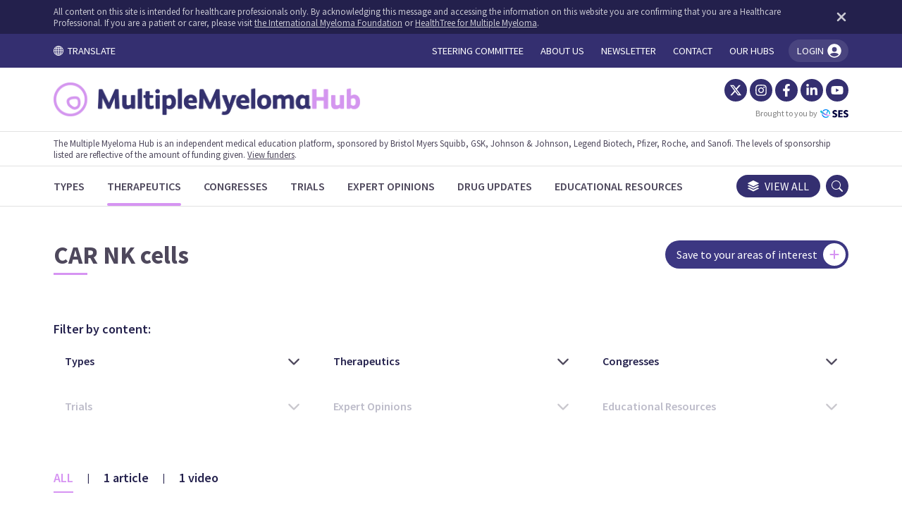

--- FILE ---
content_type: text/html; charset=utf-8
request_url: https://multiplemyelomahub.com/therapeutics/car-t-cell-therapy/car-nk-cells
body_size: 54180
content:
<!DOCTYPE html><html lang="en"><head><meta charSet="utf-8"/><meta name="viewport" content="width=device-width, initial-scale=1"/><link rel="preload" as="image" href="/images/logos/hubs/badge_mm.svg"/><link rel="preload" as="image" href="/images/logos/hubs/mm.webp"/><link rel="preload" as="image" href="/images/logos/ses/ses_small.webp"/><link rel="preload" as="image" href="/images/logos/ses/ses_full.webp"/><link rel="preload" as="image" href="https://ses-hubs-production.nyc3.digitaloceanspaces.com/media_library/5a387cccac8a62a571ac91fec8bad5e9/pfizerwhite.svg"/><link rel="preload" as="image" href="https://ses-hubs-production.nyc3.digitaloceanspaces.com/media_library/4eda6f56902c2a9d9b60062187c930e2/gsk-logo-2022-white-2.svg"/><link rel="preload" as="image" href="https://ses-hubs-production.nyc3.digitaloceanspaces.com/media_library/37430cca4f1ef42d79c01e8ef37504b8/bms.svg"/><link rel="preload" as="image" href="https://ses-hubs-production.nyc3.digitaloceanspaces.com/media_library/c07663f1de24e44de8719c84b99de02b/johnson-and-johnson-logo-1.png"/><link rel="preload" as="image" href="https://ses-hubs-production.nyc3.digitaloceanspaces.com/media_library/9e2df7cf1d377f09d4da61441ff38a18/roche-reverse.svg"/><link rel="preload" as="image" href="https://ses-hubs-production.nyc3.digitaloceanspaces.com/media_library/ae3a1d21f0270d9f5ccd0b0cb1be9c0a/legend_logo.svg"/><link rel="stylesheet" href="/_next/static/css/8a6175d6727e20a2.css" data-precedence="next"/><link rel="stylesheet" href="/_next/static/css/3f9f8ae64a05bf41.css" data-precedence="next"/><link rel="stylesheet" href="/_next/static/css/354bbe42436e351a.css" data-precedence="next"/><link rel="stylesheet" href="/_next/static/css/24eb71dce1c35a20.css" data-precedence="next"/><link rel="preload" as="script" fetchPriority="low" href="/_next/static/chunks/webpack-bec0e7455000e541.js"/><script src="/_next/static/chunks/fd9d1056-0593d518fdcc5ba6.js" async=""></script><script src="/_next/static/chunks/6386-52e473f125b5d591.js" async=""></script><script src="/_next/static/chunks/main-app-39dd285ce9b83a3d.js" async=""></script><script src="/_next/static/chunks/app/global-error-86adec689ee72bf2.js" async=""></script><script src="/_next/static/chunks/app/layout-01f5fc2027d33db1.js" async=""></script><script src="/_next/static/chunks/2972-9f0c7256f1bb0fd0.js" async=""></script><script src="/_next/static/chunks/4175-06e08bead01cac6b.js" async=""></script><script src="/_next/static/chunks/app/not-found-ab5730383bfbc19d.js" async=""></script><script src="/_next/static/chunks/358ff52d-745ae1b009bc6d4a.js" async=""></script><script src="/_next/static/chunks/39209d7c-3687fc753dd2952e.js" async=""></script><script src="/_next/static/chunks/00cbbcb7-0c336d09398cc01f.js" async=""></script><script src="/_next/static/chunks/9081a741-792884b0c370798e.js" async=""></script><script src="/_next/static/chunks/b5c10047-163185f979db559d.js" async=""></script><script src="/_next/static/chunks/ec3863c0-0330fae9416951a9.js" async=""></script><script src="/_next/static/chunks/5878-7f76a01a7707e6eb.js" async=""></script><script src="/_next/static/chunks/3033-38c00f1426504e41.js" async=""></script><script src="/_next/static/chunks/3464-230d02811b953807.js" async=""></script><script src="/_next/static/chunks/5415-1f352fdd2b697fb4.js" async=""></script><script src="/_next/static/chunks/app/%5Bhub%5D/layout-b4155a36f37510c6.js" async=""></script><script src="/_next/static/chunks/app/%5Bhub%5D/error-cc0600f36d345944.js" async=""></script><script src="/_next/static/chunks/app/%5Bhub%5D/not-found-adb3fd79c58a9ac2.js" async=""></script><script src="/_next/static/chunks/2101-bc9e4cd56401d1b4.js" async=""></script><script src="/_next/static/chunks/3268-c22837930d06b119.js" async=""></script><script src="/_next/static/chunks/app/%5Bhub%5D/%5Bcategory%5D/%5Btaggroup%5D/%5Btag%5D/page-bc81b18bb4c42447.js" async=""></script><link rel="preload" href="https://www.googletagmanager.com/gtm.js?id=GTM-5DX4R9TZ" as="script"/><title>Multiple Myeloma Hub | therapeutics / car-t-cell-therapy / car-nk-cells</title><meta name="description" content="car-t-cell-therapy of therapeutics of car-nk-cells"/><meta property="og:title" content="Home | Multiple Myeloma Hub"/><meta property="og:description" content="car-t-cell-therapy of therapeutics of car-nk-cells"/><meta property="og:url" content="https://multiplemyelomahub.com"/><meta property="og:site_name" content="Multiple Myeloma Hub"/><meta property="og:locale" content="en_US"/><meta property="og:image" content="https://multiplemyelomahub.com/images/share/og-mm.png"/><meta property="og:image:width" content="1200"/><meta property="og:image:height" content="1200"/><meta property="og:type" content="website"/><meta name="twitter:card" content="summary_large_image"/><meta name="twitter:title" content="Home | Multiple Myeloma Hub"/><meta name="twitter:description" content="car-t-cell-therapy of therapeutics of car-nk-cells"/><meta name="twitter:image" content="https://multiplemyelomahub.com/images/share/og-mm.png"/><meta name="twitter:image:width" content="1200"/><meta name="twitter:image:height" content="1200"/><link rel="icon" href="/favicon.ico" type="image/x-icon" sizes="16x16"/><link rel="icon" href="/favs/mm/favicon.ico"/><script>
              window.TERMLY_CUSTOM_BLOCKING_MAP = {
                  "hubs-test-env.ams3.cdn.digitaloceanspaces.com": "essential",
                  "_next/static/chunks/polyfills.js": "essential"
              }
            </script><link href="https://fonts.googleapis.com/css2?family=Source+Sans+Pro:wght@200;300;400;600;700;900&amp;display=swap" rel="stylesheet"/><script src="/_next/static/chunks/polyfills-42372ed130431b0a.js" noModule=""></script></head><body class="mm"><section><div class="masthead_masthead__tNH09"><div class="masthead_masthead__hcp__HFQYN"><div class="container-fluid"><div class="masthead_masthead__hcp__content__cIUdi"><p class="masthead_masthead__hcp__text__ryDWI">All content on this site is intended for healthcare professionals only. By acknowledging this message and accessing the information on this website you are confirming that you are a Healthcare Professional. If you are a patient or carer, please visit <a href='https://www.myeloma.org/' target='_blank'>the International Myeloma Foundation</a> or <a href='https://healthtree.org/myeloma' target='_blank'>HealthTree for Multiple Myeloma</a>.</p><button class="masthead_masthead__hcp__close__PxnkW" aria-label="Dismiss disclaimer"><svg stroke="currentColor" fill="currentColor" stroke-width="0" viewBox="0 0 384 512" height="1em" width="1em" xmlns="http://www.w3.org/2000/svg"><path d="M342.6 150.6c12.5-12.5 12.5-32.8 0-45.3s-32.8-12.5-45.3 0L192 210.7 86.6 105.4c-12.5-12.5-32.8-12.5-45.3 0s-12.5 32.8 0 45.3L146.7 256 41.4 361.4c-12.5 12.5-12.5 32.8 0 45.3s32.8 12.5 45.3 0L192 301.3 297.4 406.6c12.5 12.5 32.8 12.5 45.3 0s12.5-32.8 0-45.3L237.3 256 342.6 150.6z"></path></svg></button></div></div></div><div class="masthead_masthead__top__container__FEBDK"><div class="container-fluid"><div class="masthead_masthead__top__k4bIT"><div class="masthead_translate__EKe7E"><a class="masthead_translate__toggle__ZE9As" href="#" aria-label="Toggle translation menu"><svg stroke="currentColor" fill="currentColor" stroke-width="0" viewBox="0 0 16 16" height="1em" width="1em" xmlns="http://www.w3.org/2000/svg"><path d="M0 8a8 8 0 1 1 16 0A8 8 0 0 1 0 8zm7.5-6.923c-.67.204-1.335.82-1.887 1.855A7.97 7.97 0 0 0 5.145 4H7.5V1.077zM4.09 4a9.267 9.267 0 0 1 .64-1.539 6.7 6.7 0 0 1 .597-.933A7.025 7.025 0 0 0 2.255 4H4.09zm-.582 3.5c.03-.877.138-1.718.312-2.5H1.674a6.958 6.958 0 0 0-.656 2.5h2.49zM4.847 5a12.5 12.5 0 0 0-.338 2.5H7.5V5H4.847zM8.5 5v2.5h2.99a12.495 12.495 0 0 0-.337-2.5H8.5zM4.51 8.5a12.5 12.5 0 0 0 .337 2.5H7.5V8.5H4.51zm3.99 0V11h2.653c.187-.765.306-1.608.338-2.5H8.5zM5.145 12c.138.386.295.744.468 1.068.552 1.035 1.218 1.65 1.887 1.855V12H5.145zm.182 2.472a6.696 6.696 0 0 1-.597-.933A9.268 9.268 0 0 1 4.09 12H2.255a7.024 7.024 0 0 0 3.072 2.472zM3.82 11a13.652 13.652 0 0 1-.312-2.5h-2.49c.062.89.291 1.733.656 2.5H3.82zm6.853 3.472A7.024 7.024 0 0 0 13.745 12H11.91a9.27 9.27 0 0 1-.64 1.539 6.688 6.688 0 0 1-.597.933zM8.5 12v2.923c.67-.204 1.335-.82 1.887-1.855.173-.324.33-.682.468-1.068H8.5zm3.68-1h2.146c.365-.767.594-1.61.656-2.5h-2.49a13.65 13.65 0 0 1-.312 2.5zm2.802-3.5a6.959 6.959 0 0 0-.656-2.5H12.18c.174.782.282 1.623.312 2.5h2.49zM11.27 2.461c.247.464.462.98.64 1.539h1.835a7.024 7.024 0 0 0-3.072-2.472c.218.284.418.598.597.933zM10.855 4a7.966 7.966 0 0 0-.468-1.068C9.835 1.897 9.17 1.282 8.5 1.077V4h2.355z"></path></svg>  TRANSLATE</a><div class="masthead_translate__toggle__marker__I8_2z" data-active="false"></div><div class="masthead_translate__dropdown__zjVaE" data-active="false"><div class="masthead_translate__dropdown__container__ScWsq"><button type="button" class="masthead_translate__dropdown__close__B3NYA" aria-label="Toggle translation menu"><svg stroke="currentColor" fill="currentColor" stroke-width="0" viewBox="0 0 16 16" height="1em" width="1em" xmlns="http://www.w3.org/2000/svg"><path d="M4.646 4.646a.5.5 0 0 1 .708 0L8 7.293l2.646-2.647a.5.5 0 0 1 .708.708L8.707 8l2.647 2.646a.5.5 0 0 1-.708.708L8 8.707l-2.646 2.647a.5.5 0 0 1-.708-.708L7.293 8 4.646 5.354a.5.5 0 0 1 0-.708z"></path></svg></button><div id="google_translate_element"></div><p class="masthead_translate__dropdown__text__Y_Eb4">The <!-- -->mm<!-- --> Hub website uses a third-party service provided by Google that dynamically translates web content. Translations are machine generated, so may not be an exact or complete translation, and the <!-- -->mm<!-- --> Hub cannot guarantee the accuracy of translated content. The <!-- -->mm<!-- --> and its employees will not be liable for any direct, indirect, or consequential damages (even if foreseeable) resulting from use of the Google Translate feature. For further support with Google Translate, visit <a href="http://translate.google.com/support/" target="_blank">Google Translate Help</a>.</p></div></div></div><ul class="masthead_masthead__top__nav__ClEnQ" data-active="false"><li class="masthead_masthead__top__nav__item__m_NOA"><a class="masthead_masthead__top__nav__item__link__QSX5g" href="/steering-committees"><p class="masthead_masthead__top__nav__item__link__text__PjFJL">Steering committee</p></a></li><li class="masthead_masthead__top__nav__item__m_NOA"><a class="masthead_masthead__top__nav__item__link__QSX5g" href="/about-us"><p class="masthead_masthead__top__nav__item__link__text__PjFJL">About us</p></a></li><li class="masthead_masthead__top__nav__item__m_NOA"><a class="masthead_masthead__top__nav__item__link__QSX5g" href="/newsletter"><p class="masthead_masthead__top__nav__item__link__text__PjFJL">Newsletter</p></a></li><li class="masthead_masthead__top__nav__item__m_NOA"><a class="masthead_masthead__top__nav__item__link__QSX5g" href="/contact"><p class="masthead_masthead__top__nav__item__link__text__PjFJL">Contact</p></a></li><li class="masthead_masthead__top__nav__item__m_NOA"><a class="masthead_masthead__top__nav__item__link__QSX5g" href="/our-hubs"><p class="masthead_masthead__top__nav__item__link__text__PjFJL">Our hubs</p></a></li></ul><button class="masthead_masthead__top__login__agray"><span>LOGIN <svg stroke="currentColor" fill="currentColor" stroke-width="0" viewBox="0 0 512 512" height="1em" width="1em" xmlns="http://www.w3.org/2000/svg"><path d="M256 48C141.31 48 48 141.31 48 256s93.31 208 208 208 208-93.31 208-208S370.69 48 256 48zm2 96a72 72 0 11-72 72 72 72 0 0172-72zm-2 288a175.55 175.55 0 01-129.18-56.6C135.66 329.62 215.06 320 256 320s120.34 9.62 129.18 55.39A175.52 175.52 0 01256 432z"></path></svg></span><div class="masthead_masthead__top__login__menu__Mhu8n" data-active="false"><a href="/account"><img src="/images/logos/hubs/badge_mm.svg" alt=""/>MY <!-- -->mm<!-- --> HUB</a><hr style="width:100%;border-color:white"/><a href="/account/bookmarks">MY BOOKMARKED CONTENT</a><hr style="width:100%;border-color:white"/><a href="/account/settings">ACCOUNT SETTINGS</a><hr style="width:100%;border-color:white"/><p id="logout">LOG OUT</p><div class="masthead_masthead__top__login__menu__arrow__bHYoW"></div></div><div class="masthead_masthead__top__login__success__JlIBZ" data-active="false"><div class="masthead_masthead__top__login__success__arrow__SLDkM"></div><div class="masthead_masthead__top__login__success__box__g1LsT"><p class="masthead_masthead__top__login__success__text__qvQae"><strong>You&#x27;re logged in!</strong> Click here any time to manage your account or log out.</p></div></div></button><div class="masthead_masthead__top__nav__hamburger__ts5Mz"><svg stroke="currentColor" fill="currentColor" stroke-width="0" viewBox="0 0 16 16" height="1em" width="1em" xmlns="http://www.w3.org/2000/svg"><path fill-rule="evenodd" d="M2.5 12a.5.5 0 0 1 .5-.5h10a.5.5 0 0 1 0 1H3a.5.5 0 0 1-.5-.5zm0-4a.5.5 0 0 1 .5-.5h10a.5.5 0 0 1 0 1H3a.5.5 0 0 1-.5-.5zm0-4a.5.5 0 0 1 .5-.5h10a.5.5 0 0 1 0 1H3a.5.5 0 0 1-.5-.5z"></path></svg></div></div></div></div><div class="masthead_masthead__middle__container__FwITG"><div class="container-fluid"><div class="masthead_masthead__middle__Y4wQt"><a class="masthead_masthead__middle__logo__yETGO" href="/"><img src="/images/logos/hubs/mm.webp" alt="The Multiple Myeloma Hub" class="masthead_masthead__middle__logo__image__oKJ5m"/></a><div class="masthead_masthead__middle__links__ai71h"><div class="d-flex align-items-center"><ul class="masthead_masthead__middle__socials__kSH_Y"><li><a aria-label="Twitter" href="https://x.com/MM_Hub" target="_blank" class="masthead_masthead__middle__socials__icon__ARE3M"><svg stroke="currentColor" fill="currentColor" stroke-width="0" viewBox="0 0 512 512" height="1em" width="1em" xmlns="http://www.w3.org/2000/svg"><path d="M389.2 48h70.6L305.6 224.2 487 464H345L233.7 318.6 106.5 464H35.8L200.7 275.5 26.8 48H172.4L272.9 180.9 389.2 48zM364.4 421.8h39.1L151.1 88h-42L364.4 421.8z"></path></svg></a></li><li><a aria-label="Instagram" href="https://www.instagram.com/multiplemyeloma_hub/" target="_blank" class="masthead_masthead__middle__socials__icon__ARE3M"><svg stroke="currentColor" fill="currentColor" stroke-width="0" viewBox="0 0 448 512" height="1em" width="1em" xmlns="http://www.w3.org/2000/svg"><path d="M224.1 141c-63.6 0-114.9 51.3-114.9 114.9s51.3 114.9 114.9 114.9S339 319.5 339 255.9 287.7 141 224.1 141zm0 189.6c-41.1 0-74.7-33.5-74.7-74.7s33.5-74.7 74.7-74.7 74.7 33.5 74.7 74.7-33.6 74.7-74.7 74.7zm146.4-194.3c0 14.9-12 26.8-26.8 26.8-14.9 0-26.8-12-26.8-26.8s12-26.8 26.8-26.8 26.8 12 26.8 26.8zm76.1 27.2c-1.7-35.9-9.9-67.7-36.2-93.9-26.2-26.2-58-34.4-93.9-36.2-37-2.1-147.9-2.1-184.9 0-35.8 1.7-67.6 9.9-93.9 36.1s-34.4 58-36.2 93.9c-2.1 37-2.1 147.9 0 184.9 1.7 35.9 9.9 67.7 36.2 93.9s58 34.4 93.9 36.2c37 2.1 147.9 2.1 184.9 0 35.9-1.7 67.7-9.9 93.9-36.2 26.2-26.2 34.4-58 36.2-93.9 2.1-37 2.1-147.8 0-184.8zM398.8 388c-7.8 19.6-22.9 34.7-42.6 42.6-29.5 11.7-99.5 9-132.1 9s-102.7 2.6-132.1-9c-19.6-7.8-34.7-22.9-42.6-42.6-11.7-29.5-9-99.5-9-132.1s-2.6-102.7 9-132.1c7.8-19.6 22.9-34.7 42.6-42.6 29.5-11.7 99.5-9 132.1-9s102.7-2.6 132.1 9c19.6 7.8 34.7 22.9 42.6 42.6 11.7 29.5 9 99.5 9 132.1s2.7 102.7-9 132.1z"></path></svg></a></li><li><a aria-label="Facebook" href="https://www.facebook.com/multiplemyelomahub" target="_blank" class="masthead_masthead__middle__socials__icon__ARE3M"><svg stroke="currentColor" fill="currentColor" stroke-width="0" viewBox="0 0 320 512" height="1em" width="1em" xmlns="http://www.w3.org/2000/svg"><path d="M279.14 288l14.22-92.66h-88.91v-60.13c0-25.35 12.42-50.06 52.24-50.06h40.42V6.26S260.43 0 225.36 0c-73.22 0-121.08 44.38-121.08 124.72v70.62H22.89V288h81.39v224h100.17V288z"></path></svg></a></li><li><a aria-label="LinkedIn" href="https://www.linkedin.com/company/multiplemyelomahub" target="_blank" class="masthead_masthead__middle__socials__icon__ARE3M"><svg stroke="currentColor" fill="currentColor" stroke-width="0" viewBox="0 0 448 512" height="1em" width="1em" xmlns="http://www.w3.org/2000/svg"><path d="M100.28 448H7.4V148.9h92.88zM53.79 108.1C24.09 108.1 0 83.5 0 53.8a53.79 53.79 0 0 1 107.58 0c0 29.7-24.1 54.3-53.79 54.3zM447.9 448h-92.68V302.4c0-34.7-.7-79.2-48.29-79.2-48.29 0-55.69 37.7-55.69 76.7V448h-92.78V148.9h89.08v40.8h1.3c12.4-23.5 42.69-48.3 87.88-48.3 94 0 111.28 61.9 111.28 142.3V448z"></path></svg></a></li><li><a aria-label="YouTube" href="https://www.youtube.com/@multiplemyelomahub9619" target="_blank" class="masthead_masthead__middle__socials__icon__ARE3M"><svg stroke="currentColor" fill="currentColor" stroke-width="0" viewBox="0 0 576 512" height="1em" width="1em" xmlns="http://www.w3.org/2000/svg"><path d="M549.655 124.083c-6.281-23.65-24.787-42.276-48.284-48.597C458.781 64 288 64 288 64S117.22 64 74.629 75.486c-23.497 6.322-42.003 24.947-48.284 48.597-11.412 42.867-11.412 132.305-11.412 132.305s0 89.438 11.412 132.305c6.281 23.65 24.787 41.5 48.284 47.821C117.22 448 288 448 288 448s170.78 0 213.371-11.486c23.497-6.321 42.003-24.171 48.284-47.821 11.412-42.867 11.412-132.305 11.412-132.305s0-89.438-11.412-132.305zm-317.51 213.508V175.185l142.739 81.205-142.739 81.201z"></path></svg></a></li></ul></div><a href="https://scientificeducationsupport.com/" target="_blank" class="masthead_masthead__middle__links__ses__XnraF">Brought to you by <img src="/images/logos/ses/ses_small.webp" alt="Scientific Education Support"/></a></div></div></div></div><div class="masthead_masthead__disclaimer__container__NRm6y"><div class="container-fluid"><div class="masthead_masthead__disclaimer__mlhNz"><p>The Multiple Myeloma Hub is an independent medical education platform, sponsored by Bristol Myers Squibb, GSK, Johnson &amp; Johnson, Legend Biotech, Pfizer, Roche, and Sanofi. The levels of sponsorship listed are reflective of the amount of funding given. <a href="#footer">View funders</a>.</p></div></div></div><div class="masthead_masthead__bottom__container__xbKW7"><div class="container-fluid"><div class="masthead_masthead__bottom__2S9VC"><ul class="masthead_masthead__bottom__categories__Jru38"><li class="masthead_masthead__bottom__categories__item__b_FIj"><a aria-label="Types" class="masthead_masthead__bottom__categories__item__link__ZKLs0" data-active="false" data-loading="false" href="/types"><p class="masthead_masthead__bottom__categories__item__link__text__2Y6IJ">Types</p></a></li><li class="masthead_masthead__bottom__categories__item__b_FIj"><a aria-label="Therapeutics" class="masthead_masthead__bottom__categories__item__link__ZKLs0" data-active="true" data-loading="false" href="/therapeutics"><p class="masthead_masthead__bottom__categories__item__link__text__2Y6IJ">Therapeutics</p></a></li><li class="masthead_masthead__bottom__categories__item__b_FIj"><a aria-label="Congresses" class="masthead_masthead__bottom__categories__item__link__ZKLs0" data-active="false" data-loading="false" href="/congresses"><p class="masthead_masthead__bottom__categories__item__link__text__2Y6IJ">Congresses</p></a></li><li class="masthead_masthead__bottom__categories__item__b_FIj"><a aria-label="Trials" class="masthead_masthead__bottom__categories__item__link__ZKLs0" data-active="false" data-loading="false" href="/trials"><p class="masthead_masthead__bottom__categories__item__link__text__2Y6IJ">Trials</p></a></li><li class="masthead_masthead__bottom__categories__item__b_FIj"><a aria-label="Expert Opinions" class="masthead_masthead__bottom__categories__item__link__ZKLs0" data-active="false" data-loading="false" href="/expert-opinions"><p class="masthead_masthead__bottom__categories__item__link__text__2Y6IJ">Expert Opinions</p></a></li><li class="masthead_masthead__bottom__categories__item__b_FIj"><a aria-label="Drug Updates" class="masthead_masthead__bottom__categories__item__link__ZKLs0" data-active="false" data-loading="false" href="/drug-updates"><p class="masthead_masthead__bottom__categories__item__link__text__2Y6IJ">Drug Updates</p></a></li><li class="masthead_masthead__bottom__categories__item__b_FIj"><a aria-label="Educational Resources" class="masthead_masthead__bottom__categories__item__link__ZKLs0" data-active="false" data-loading="false" href="/educational-resources"><p class="masthead_masthead__bottom__categories__item__link__text__2Y6IJ">Educational Resources</p></a></li></ul><div class="masthead_masthead__bottom__categories__hover__ZdgK5" data-active="false"></div><a class="masthead_masthead__bottom__viewall__Wfmzq" href="/search"><svg stroke="currentColor" fill="currentColor" stroke-width="0" viewBox="0 0 16 16" class="masthead_masthead__bottom__viewall__icon__Vyn8h" height="1em" width="1em" xmlns="http://www.w3.org/2000/svg"><path d="m14.12 10.163 1.715.858c.22.11.22.424 0 .534L8.267 15.34a.598.598 0 0 1-.534 0L.165 11.555a.299.299 0 0 1 0-.534l1.716-.858 5.317 2.659c.505.252 1.1.252 1.604 0l5.317-2.66zM7.733.063a.598.598 0 0 1 .534 0l7.568 3.784a.3.3 0 0 1 0 .535L8.267 8.165a.598.598 0 0 1-.534 0L.165 4.382a.299.299 0 0 1 0-.535L7.733.063z"></path><path d="m14.12 6.576 1.715.858c.22.11.22.424 0 .534l-7.568 3.784a.598.598 0 0 1-.534 0L.165 7.968a.299.299 0 0 1 0-.534l1.716-.858 5.317 2.659c.505.252 1.1.252 1.604 0l5.317-2.659z"></path></svg>View all</a><div class="masthead_masthead__bottom__search__6ucWM"><svg stroke="currentColor" fill="currentColor" stroke-width="0" viewBox="0 0 16 16" height="1em" width="1em" xmlns="http://www.w3.org/2000/svg"><path d="M11.742 10.344a6.5 6.5 0 1 0-1.397 1.398h-.001c.03.04.062.078.098.115l3.85 3.85a1 1 0 0 0 1.415-1.414l-3.85-3.85a1.007 1.007 0 0 0-.115-.1zM12 6.5a5.5 5.5 0 1 1-11 0 5.5 5.5 0 0 1 11 0z"></path></svg></div></div></div></div><div class="masthead_searchbar__container__YqXVK" data-visible="false"><div class="container-fluid"><div class="masthead_searchbar__qSbZo"><form class="masthead_searchbar__input__container__sgy0x"><input class="masthead_searchbar__input__twybA" type="text" placeholder="Search all content on the Multiple Myeloma Hub..." value=""/><button aria-label="search" type="submit" class="masthead_searchbar__input__submit__nDMHJ"><svg stroke="currentColor" fill="currentColor" stroke-width="0" viewBox="0 0 512 512" height="1em" width="1em" xmlns="http://www.w3.org/2000/svg"><path d="M416 208c0 45.9-14.9 88.3-40 122.7L502.6 457.4c12.5 12.5 12.5 32.8 0 45.3s-32.8 12.5-45.3 0L330.7 376c-34.4 25.2-76.8 40-122.7 40C93.1 416 0 322.9 0 208S93.1 0 208 0S416 93.1 416 208zM208 352a144 144 0 1 0 0-288 144 144 0 1 0 0 288z"></path></svg></button></form><div class="masthead_searchbar__close__Q946r"><svg stroke="currentColor" fill="currentColor" stroke-width="0" viewBox="0 0 352 512" class="masthead_searchbar__close__icon__dSfrP" height="1em" width="1em" xmlns="http://www.w3.org/2000/svg"><path d="M242.72 256l100.07-100.07c12.28-12.28 12.28-32.19 0-44.48l-22.24-22.24c-12.28-12.28-32.19-12.28-44.48 0L176 189.28 75.93 89.21c-12.28-12.28-32.19-12.28-44.48 0L9.21 111.45c-12.28 12.28-12.28 32.19 0 44.48L109.28 256 9.21 356.07c-12.28 12.28-12.28 32.19 0 44.48l22.24 22.24c12.28 12.28 32.2 12.28 44.48 0L176 322.72l100.07 100.07c12.28 12.28 32.2 12.28 44.48 0l22.24-22.24c12.28-12.28 12.28-32.19 0-44.48L242.72 256z"></path></svg></div></div></div></div><div class="modals_modal__zdoRW" data-active="false"><div class="modals_modal__content__ZRkh2"><button class="modals_modal__close___dsZw"><svg stroke="currentColor" fill="none" stroke-width="0" viewBox="0 0 15 15" height="1em" width="1em" xmlns="http://www.w3.org/2000/svg"><path fill-rule="evenodd" clip-rule="evenodd" d="M11.7816 4.03157C12.0062 3.80702 12.0062 3.44295 11.7816 3.2184C11.5571 2.99385 11.193 2.99385 10.9685 3.2184L7.50005 6.68682L4.03164 3.2184C3.80708 2.99385 3.44301 2.99385 3.21846 3.2184C2.99391 3.44295 2.99391 3.80702 3.21846 4.03157L6.68688 7.49999L3.21846 10.9684C2.99391 11.193 2.99391 11.557 3.21846 11.7816C3.44301 12.0061 3.80708 12.0061 4.03164 11.7816L7.50005 8.31316L10.9685 11.7816C11.193 12.0061 11.5571 12.0061 11.7816 11.7816C12.0062 11.557 12.0062 11.193 11.7816 10.9684L8.31322 7.49999L11.7816 4.03157Z" fill="currentColor"></path></svg></button><div class="masthead_donate__container__xWU_X"><div class="masthead_donate__56jaM"><p class="masthead_donate__text__eEQ2K masthead_donate__text_lead__kku7A">Now <em>you</em> can support HCPs in making informed decisions for their patients</p><p class="masthead_donate__text__eEQ2K">Your contribution helps us continuously deliver expertly curated content to HCPs worldwide. You will also have the opportunity to make a content suggestion for consideration and receive updates on the impact contributions are making to our content.</p><a href="https://donate.stripe.com/6oEeYjbye92QbN68ww" target="blank"><button class="button_button__Ub83X" data-background="accent">Make a one-off contribution</button></a><a href="https://buy.stripe.com/fZebM76dU7YMbN63cd" target="_blank"><button class="button_button__Ub83X" data-background="accent">Make a repeat contribution</button></a><a color="themegray.base" href="https://lymphomahub.com/make-a-contribution" class="masthead_donate__text__eEQ2K masthead_donate__text_link__ruGnT">Find out more</a></div><div class="masthead_donate__image__rbNuy" data-bg="accent.base" style="background-image:url(&#x27;/images/modals/donate.png&#x27;)"></div></div></div></div><div class="modals_modal__zdoRW" data-active="false"><div class="modals_modal__content__ZRkh2"><button class="modals_modal__close___dsZw"><svg stroke="currentColor" fill="none" stroke-width="0" viewBox="0 0 15 15" height="1em" width="1em" xmlns="http://www.w3.org/2000/svg"><path fill-rule="evenodd" clip-rule="evenodd" d="M11.7816 4.03157C12.0062 3.80702 12.0062 3.44295 11.7816 3.2184C11.5571 2.99385 11.193 2.99385 10.9685 3.2184L7.50005 6.68682L4.03164 3.2184C3.80708 2.99385 3.44301 2.99385 3.21846 3.2184C2.99391 3.44295 2.99391 3.80702 3.21846 4.03157L6.68688 7.49999L3.21846 10.9684C2.99391 11.193 2.99391 11.557 3.21846 11.7816C3.44301 12.0061 3.80708 12.0061 4.03164 11.7816L7.50005 8.31316L10.9685 11.7816C11.193 12.0061 11.5571 12.0061 11.7816 11.7816C12.0062 11.557 12.0062 11.193 11.7816 10.9684L8.31322 7.49999L11.7816 4.03157Z" fill="currentColor"></path></svg></button><div class="login_login__qOB0Q"><div class="login_logo__MRwDc"><img alt="My Multiple Myeloma Hub" loading="lazy" decoding="async" data-nimg="fill" style="position:absolute;height:100%;width:100%;left:0;top:0;right:0;bottom:0;object-fit:contain;color:transparent" sizes="100vw" srcSet="/_next/image?url=%2Fimages%2Flogos%2Fhubs%2Fmymm.webp&amp;w=640&amp;q=75 640w, /_next/image?url=%2Fimages%2Flogos%2Fhubs%2Fmymm.webp&amp;w=750&amp;q=75 750w, /_next/image?url=%2Fimages%2Flogos%2Fhubs%2Fmymm.webp&amp;w=828&amp;q=75 828w, /_next/image?url=%2Fimages%2Flogos%2Fhubs%2Fmymm.webp&amp;w=1080&amp;q=75 1080w, /_next/image?url=%2Fimages%2Flogos%2Fhubs%2Fmymm.webp&amp;w=1200&amp;q=75 1200w, /_next/image?url=%2Fimages%2Flogos%2Fhubs%2Fmymm.webp&amp;w=1920&amp;q=75 1920w, /_next/image?url=%2Fimages%2Flogos%2Fhubs%2Fmymm.webp&amp;w=2048&amp;q=75 2048w, /_next/image?url=%2Fimages%2Flogos%2Fhubs%2Fmymm.webp&amp;w=3840&amp;q=75 3840w" src="/_next/image?url=%2Fimages%2Flogos%2Fhubs%2Fmymm.webp&amp;w=3840&amp;q=75"/></div><div class="login_login__features__xdN7e"><p class="login_login__features__title__SXU7s">Create an account and access these new features:</p><div class="login_login__features__badge__knfZ_"><div class="login_login__features__badge__icon__A_arQ"><svg stroke="currentColor" fill="currentColor" stroke-width="0" viewBox="0 0 16 16" height="1em" width="1em" xmlns="http://www.w3.org/2000/svg"><path fill-rule="evenodd" d="M2 15.5V2a2 2 0 0 1 2-2h8a2 2 0 0 1 2 2v13.5a.5.5 0 0 1-.74.439L8 13.069l-5.26 2.87A.5.5 0 0 1 2 15.5zM8.16 4.1a.178.178 0 0 0-.32 0l-.634 1.285a.178.178 0 0 1-.134.098l-1.42.206a.178.178 0 0 0-.098.303L6.58 6.993c.042.041.061.1.051.158L6.39 8.565a.178.178 0 0 0 .258.187l1.27-.668a.178.178 0 0 1 .165 0l1.27.668a.178.178 0 0 0 .257-.187L9.368 7.15a.178.178 0 0 1 .05-.158l1.028-1.001a.178.178 0 0 0-.098-.303l-1.42-.206a.178.178 0 0 1-.134-.098L8.16 4.1z"></path></svg></div><p class="login_login__features__badge__text__LoXKL">Bookmark content to read later</p></div><div class="login_login__features__badge__knfZ_"><div class="login_login__features__badge__icon__A_arQ"><svg stroke="currentColor" fill="none" stroke-width="0" viewBox="0 0 15 15" height="1em" width="1em" xmlns="http://www.w3.org/2000/svg"><path fill-rule="evenodd" clip-rule="evenodd" d="M8 2.75C8 2.47386 7.77614 2.25 7.5 2.25C7.22386 2.25 7 2.47386 7 2.75V7H2.75C2.47386 7 2.25 7.22386 2.25 7.5C2.25 7.77614 2.47386 8 2.75 8H7V12.25C7 12.5261 7.22386 12.75 7.5 12.75C7.77614 12.75 8 12.5261 8 12.25V8H12.25C12.5261 8 12.75 7.77614 12.75 7.5C12.75 7.22386 12.5261 7 12.25 7H8V2.75Z" fill="currentColor"></path></svg></div><p class="login_login__features__badge__text__LoXKL">Select your specific areas of interest</p></div><div class="login_login__features__badge__knfZ_"><div class="login_login__features__badge__icon__A_arQ"><svg stroke="currentColor" fill="none" stroke-width="0" viewBox="0 0 15 15" height="1em" width="1em" xmlns="http://www.w3.org/2000/svg"><path fill-rule="evenodd" clip-rule="evenodd" d="M11.4669 3.72684C11.7558 3.91574 11.8369 4.30308 11.648 4.59198L7.39799 11.092C7.29783 11.2452 7.13556 11.3467 6.95402 11.3699C6.77247 11.3931 6.58989 11.3355 6.45446 11.2124L3.70446 8.71241C3.44905 8.48022 3.43023 8.08494 3.66242 7.82953C3.89461 7.57412 4.28989 7.55529 4.5453 7.78749L6.75292 9.79441L10.6018 3.90792C10.7907 3.61902 11.178 3.53795 11.4669 3.72684Z" fill="currentColor"></path></svg></div><p class="login_login__features__badge__text__LoXKL">View <!-- -->multiple myeloma<!-- --> content recommended for you</p></div></div><form class="login_login__form__j9oio"><p class="login_login__form__text__fGSaK">First, please enter your email address to sign in or create your account.</p><div class="text_text__ncEMM"><span class="login_login__form__label__text__sDoeB">Your email address</span><input placeholder="your-email@example.com" name="email" value=""/></div><p class="login_login__disclaimer__vLnS8">The personal information collected is utilized for the purposes defined within the <a href="/privacy-policy" target="_blank">privacy policy</a>. We do not share your information with any third parties.</p><button class="button_button__Ub83X" data-background="accent">CONTINUE</button></form></div></div></div></div><div><div class="hero_hero__8OLbm" data-theme="light"><div class="container-fluid"><div class="row position-relative"><div class="col-12 col-sm-8"><div class="hero_hero__content__cnCeq" data-theme="light"><h1 data-theme="light" class="hero_hero__content__title__aytJD">CAR NK cells</h1><div class="hero_hero__content__divider__yjlzU"></div></div></div><div class="d-none d-sm-block col-12 col-sm-4"><div class="hero_hero__save__rightcontainer__zovQk"><button type="button" class="hero_hero__save__5fzUL" data-hovering="false" data-saved="false"><span>Save to your areas of interest <svg stroke="currentColor" fill="currentColor" stroke-width="0" viewBox="0 0 448 512" height="1em" width="1em" xmlns="http://www.w3.org/2000/svg"><path d="M256 80c0-17.7-14.3-32-32-32s-32 14.3-32 32V224H48c-17.7 0-32 14.3-32 32s14.3 32 32 32H192V432c0 17.7 14.3 32 32 32s32-14.3 32-32V288H400c17.7 0 32-14.3 32-32s-14.3-32-32-32H256V80z"></path></svg></span></button></div></div></div></div></div><div class="filters_filters__VGwdG"><div class="container-fluid"><p class="filters_filters__title__Kmm92">Filter by content:</p><div class="row g-3"><div class="col-12 col-sm-6 col-md-4" style="pointer-events:none;opacity:.3"></div><div class="col-12 col-sm-6 col-md-4" style="pointer-events:none;opacity:.3"></div><div class="col-12 col-sm-6 col-md-4" style="pointer-events:none;opacity:.3"></div><div class="col-12 col-sm-6 col-md-4" style="pointer-events:none;opacity:.3"></div><div class="col-12 col-sm-6 col-md-4" style="pointer-events:none;opacity:.3"></div><div class="col-12 col-sm-6 col-md-4" style="pointer-events:none;opacity:.3"></div></div></div></div><div class="container-fluid"><div class="filters_typeFilter__ABOS0"></div></div><div class="decks_deck__198_l"><div class="container-fluid"><div class="row gy-3"></div></div></div><div class="container-fluid"><div><div class="cattree_tree__container__IlWDG"><div class="row"><div class="col-12"><h2 class="cattree_tree__title__tqlPQ">All Therapeutics</h2><div class="cattree_tree__title__underline__5vWXj"></div></div><div class="col-12"><div class="cattree_tree__eqgAZ"><div class="cattree_tree__branch__wCoT2"><a class="cattree_tree__branch__alpha___e_kw" href="/therapeutics/antibody-recruiting-molecules">Antibody recruiting molecules</a><ul class="cattree_tree__branch__list__uWlB3"><li><a class="cattree_tree__branch__list__item__noksk" href="/therapeutics/antibody-recruiting-molecules/bhv-1100">BHV-1100</a></li><div></div></ul></div><div class="cattree_tree__branch__wCoT2"><a class="cattree_tree__branch__alpha___e_kw" href="/therapeutics/antibody-therapy">Antibody therapy</a><ul class="cattree_tree__branch__list__uWlB3"><li><a class="cattree_tree__branch__list__item__noksk" href="/therapeutics/antibody-therapy/allo-647">ALLO-647</a></li><li><a class="cattree_tree__branch__list__item__noksk" href="/therapeutics/antibody-therapy/ao-176">AO-176</a></li><li><a class="cattree_tree__branch__list__item__noksk" href="/therapeutics/antibody-therapy/birtamimab">Birtamimab</a></li><li><a class="cattree_tree__branch__list__item__noksk" href="/therapeutics/antibody-therapy/cael-101">CAEL-101</a></li><li><a class="cattree_tree__branch__list__item__noksk" href="/therapeutics/antibody-therapy/daratumumab">Daratumumab</a></li><li><a class="cattree_tree__branch__list__item__noksk" href="/therapeutics/antibody-therapy/denosumab">Denosumab</a></li><li><a class="cattree_tree__branch__list__item__noksk" href="/therapeutics/antibody-therapy/elotuzumab">Elotuzumab</a></li><li><a class="cattree_tree__branch__list__item__noksk" href="/therapeutics/antibody-therapy/isatuximab">Isatuximab</a></li><li><a class="cattree_tree__branch__list__item__noksk" href="/therapeutics/antibody-therapy/isb-1342">ISB 1342</a></li><li><a class="cattree_tree__branch__list__item__noksk" href="/therapeutics/antibody-therapy/isb-1442">ISB 1442</a></li><li><a class="cattree_tree__branch__list__item__noksk" href="/therapeutics/antibody-therapy/mor202">MOR202</a></li><li><a class="cattree_tree__branch__list__item__noksk" href="/therapeutics/antibody-therapy/tak-079">TAK-079</a></li><div></div></ul></div><div class="cattree_tree__branch__wCoT2"><a class="cattree_tree__branch__alpha___e_kw" href="/therapeutics/bcl-2-inhibitors">BCL-2 inhibitors</a><ul class="cattree_tree__branch__list__uWlB3"><li><a class="cattree_tree__branch__list__item__noksk" href="/therapeutics/bcl-2-inhibitors/venetoclax">Venetoclax</a></li><div></div></ul></div><div class="cattree_tree__branch__wCoT2"><a class="cattree_tree__branch__alpha___e_kw" href="/therapeutics/biological-therapy">Biological therapy</a><ul class="cattree_tree__branch__list__uWlB3"><li><a class="cattree_tree__branch__list__item__noksk" href="/therapeutics/biological-therapy/anakinra">Anakinra </a></li><div></div></ul></div><div class="cattree_tree__branch__wCoT2"><a class="cattree_tree__branch__alpha___e_kw" href="/therapeutics/biphosphonates">Biphosphonates</a><ul class="cattree_tree__branch__list__uWlB3"><li><a class="cattree_tree__branch__list__item__noksk" href="/therapeutics/biphosphonates/clodronate">Clodronate</a></li><li><a class="cattree_tree__branch__list__item__noksk" href="/therapeutics/biphosphonates/pamidronate">Pamidronate</a></li><li><a class="cattree_tree__branch__list__item__noksk" href="/therapeutics/biphosphonates/zoledronic-acid">Zoledronic acid</a></li><div></div></ul></div><div class="cattree_tree__branch__wCoT2"><a class="cattree_tree__branch__alpha___e_kw" href="/therapeutics/btk-inhibitors">BTK inhibitors</a><ul class="cattree_tree__branch__list__uWlB3"><li><a class="cattree_tree__branch__list__item__noksk" href="/therapeutics/btk-inhibitors/acalabrutinib">Acalabrutinib</a></li><li><a class="cattree_tree__branch__list__item__noksk" href="/therapeutics/btk-inhibitors/ibrutinib">Ibrutinib</a></li><div></div></ul></div><div class="cattree_tree__branch__wCoT2"><a class="cattree_tree__branch__alpha___e_kw" href="/therapeutics/car-t-cell-therapy">CAR therapy</a><ul class="cattree_tree__branch__list__uWlB3"><li><a class="cattree_tree__branch__list__item__noksk" href="/therapeutics/car-t-cell-therapy/allo-501">ALLO-501</a></li><li><a class="cattree_tree__branch__list__item__noksk" href="/therapeutics/car-t-cell-therapy/allo-605">ALLO-605</a></li><li><a class="cattree_tree__branch__list__item__noksk" href="/therapeutics/car-t-cell-therapy/allo-715">ALLO-715</a></li><li><a class="cattree_tree__branch__list__item__noksk" href="/therapeutics/car-t-cell-therapy/anitocabtagene-autoleucel">Anitocabtagene autoleucel</a></li><li><a class="cattree_tree__branch__list__item__noksk" href="/therapeutics/car-t-cell-therapy/ari0002h">ARI0002h</a></li><li><a class="cattree_tree__branch__list__item__noksk" href="/therapeutics/car-t-cell-therapy/bb21217">bb21217</a></li><li><a class="cattree_tree__branch__list__item__noksk" href="/therapeutics/car-t-cell-therapy/bcma-car-t">BCMA CAR-T </a></li><li><a class="cattree_tree__branch__list__item__noksk" href="/therapeutics/car-t-cell-therapy/car-nk-cells">CAR NK cells</a></li><li><a class="cattree_tree__branch__list__item__noksk" href="/therapeutics/car-t-cell-therapy/cart-ddbcma">CART-ddBCMA</a></li><li><a class="cattree_tree__branch__list__item__noksk" href="/therapeutics/car-t-cell-therapy/cb-011">CB-011</a></li><li><a class="cattree_tree__branch__list__item__noksk" href="/therapeutics/car-t-cell-therapy/cd138-car-t">CD138 CAR-T</a></li><li><a class="cattree_tree__branch__list__item__noksk" href="/therapeutics/car-t-cell-therapy/cd19-car-t">CD19 CAR-T</a></li><li><a class="cattree_tree__branch__list__item__noksk" href="/therapeutics/car-t-cell-therapy/jnj-4528">Ciltacabtagene autoleucel</a></li><li><a class="cattree_tree__branch__list__item__noksk" href="/therapeutics/car-t-cell-therapy/cs1-slamf7-car-t">CS1 (SLAMF7) CAR-T</a></li><li><a class="cattree_tree__branch__list__item__noksk" href="/therapeutics/car-t-cell-therapy/descartes-11">Descartes-11</a></li><li><a class="cattree_tree__branch__list__item__noksk" href="/therapeutics/car-t-cell-therapy/ct103a">Equecabtagene Autoleucel</a></li><li><a class="cattree_tree__branch__list__item__noksk" href="/therapeutics/car-t-cell-therapy/gc012f">GC012F</a></li><li><a class="cattree_tree__branch__list__item__noksk" href="/therapeutics/car-t-cell-therapy/hbi0101">HBI0101</a></li><li><a class="cattree_tree__branch__list__item__noksk" href="/therapeutics/car-t-cell-therapy/ide-cel">Idecabtagene vicleucel</a></li><li><a class="cattree_tree__branch__list__item__noksk" href="/therapeutics/car-t-cell-therapy/kln-1010">KLN-1010</a></li><li><a class="cattree_tree__branch__list__item__noksk" href="/therapeutics/car-t-cell-therapy/mcarh109">MCARH109</a></li><li><a class="cattree_tree__branch__list__item__noksk" href="/therapeutics/car-t-cell-therapy/nkg2d-car-t">NKG2D CAR-T</a></li><li><a class="cattree_tree__branch__list__item__noksk" href="/therapeutics/car-t-cell-therapy/oricar-017">OriCAR-017</a></li><li><a class="cattree_tree__branch__list__item__noksk" href="/therapeutics/car-t-cell-therapy/orva-cel">Orvacabtagene autoleucel</a></li><li><a class="cattree_tree__branch__list__item__noksk" href="/therapeutics/car-t-cell-therapy/p-bcma-101">P-BCMA-101</a></li><li><a class="cattree_tree__branch__list__item__noksk" href="/therapeutics/car-t-cell-therapy/p-bcma-allo1">P-BCMA-ALLO1 </a></li><li><a class="cattree_tree__branch__list__item__noksk" href="/therapeutics/car-t-cell-therapy/ucartcs1">UCARTCS1</a></li><li><a class="cattree_tree__branch__list__item__noksk" href="/therapeutics/car-t-cell-therapy/zevorcabtagene-autoleucel">Zevorcabtagene autoleucel</a></li><div></div></ul></div><div class="cattree_tree__branch__wCoT2"><a class="cattree_tree__branch__alpha___e_kw" href="/therapeutics/cellular-therapy">Cellular therapy</a><ul class="cattree_tree__branch__list__uWlB3"><li><a class="cattree_tree__branch__list__item__noksk" href="/therapeutics/cellular-therapy/allo-hsct">Allo-HSCT</a></li><li><a class="cattree_tree__branch__list__item__noksk" href="/therapeutics/cellular-therapy/allo-nkt">Allo-NKT</a></li><li><a class="cattree_tree__branch__list__item__noksk" href="/therapeutics/cellular-therapy/auto-hsct">Auto-HSCT</a></li><li><a class="cattree_tree__branch__list__item__noksk" href="/therapeutics/cellular-therapy/auto-nkt">Auto-NKT</a></li><div></div></ul></div><div class="cattree_tree__branch__wCoT2"><a class="cattree_tree__branch__alpha___e_kw" href="/therapeutics/checkpoint-inhibitors">Checkpoint inhibitors</a><ul class="cattree_tree__branch__list__uWlB3"><li><a class="cattree_tree__branch__list__item__noksk" href="/therapeutics/checkpoint-inhibitors/atezolizumab">Atezolizumab</a></li><li><a class="cattree_tree__branch__list__item__noksk" href="/therapeutics/checkpoint-inhibitors/avelumab">Avelumab</a></li><li><a class="cattree_tree__branch__list__item__noksk" href="/therapeutics/checkpoint-inhibitors/durvalumab">Durvalumab</a></li><li><a class="cattree_tree__branch__list__item__noksk" href="/therapeutics/checkpoint-inhibitors/nivolumab">Nivolumab</a></li><li><a class="cattree_tree__branch__list__item__noksk" href="/therapeutics/checkpoint-inhibitors/pembrolizumab">Pembrolizumab</a></li><div></div></ul></div><div class="cattree_tree__branch__wCoT2"><a class="cattree_tree__branch__alpha___e_kw" href="/therapeutics/chemokine-receptor-antagonists">Chemokine receptor antagonists</a><ul class="cattree_tree__branch__list__uWlB3"><li><a class="cattree_tree__branch__list__item__noksk" href="/therapeutics/chemokine-receptor-antagonists/motixafortide">Motixafortide</a></li><li><a class="cattree_tree__branch__list__item__noksk" href="/therapeutics/chemokine-receptor-antagonists/plerixafor">Plerixafor</a></li><div></div></ul></div><div class="cattree_tree__branch__wCoT2"><a class="cattree_tree__branch__alpha___e_kw" href="/therapeutics/chemotherapy">Chemotherapy</a><ul class="cattree_tree__branch__list__uWlB3"><li><a class="cattree_tree__branch__list__item__noksk" href="/therapeutics/chemotherapy/bendamustine">Bendamustine</a></li><li><a class="cattree_tree__branch__list__item__noksk" href="/therapeutics/chemotherapy/busulfan">Busulfan</a></li><li><a class="cattree_tree__branch__list__item__noksk" href="/therapeutics/chemotherapy/carmustine">Carmustine</a></li><li><a class="cattree_tree__branch__list__item__noksk" href="/therapeutics/chemotherapy/cyclophosphamide">Cyclophosphamide</a></li><li><a class="cattree_tree__branch__list__item__noksk" href="/therapeutics/chemotherapy/doxorubicin">Doxorubicin</a></li><li><a class="cattree_tree__branch__list__item__noksk" href="/therapeutics/chemotherapy/etoposide">Etoposide</a></li><li><a class="cattree_tree__branch__list__item__noksk" href="/therapeutics/chemotherapy/fludarabine">Fludarabine</a></li><li><a class="cattree_tree__branch__list__item__noksk" href="/therapeutics/chemotherapy/gemcitabine">Gemcitabine</a></li><li><a class="cattree_tree__branch__list__item__noksk" href="/therapeutics/chemotherapy/melphalan">Melphalan</a></li><li><a class="cattree_tree__branch__list__item__noksk" href="/therapeutics/chemotherapy/vincristine">Vincristine</a></li><div></div></ul></div><div class="cattree_tree__branch__wCoT2"><a class="cattree_tree__branch__alpha___e_kw" href="/therapeutics/conjugated-antibodies">Conjugated antibodies</a><ul class="cattree_tree__branch__list__uWlB3"><li><a class="cattree_tree__branch__list__item__noksk" href="/therapeutics/conjugated-antibodies/belantamab-mafodotin">Belantamab mafodotin</a></li><li><a class="cattree_tree__branch__list__item__noksk" href="/therapeutics/conjugated-antibodies/cc-99712">CC-99712</a></li><li><a class="cattree_tree__branch__list__item__noksk" href="/therapeutics/conjugated-antibodies/hdp-101">HDP-101</a></li><li><a class="cattree_tree__branch__list__item__noksk" href="/therapeutics/conjugated-antibodies/medi2228">MEDI2228</a></li><div></div></ul></div><div class="cattree_tree__branch__wCoT2"><a class="cattree_tree__branch__alpha___e_kw" href="/therapeutics/fusion-peptides">Fusion peptides</a><ul class="cattree_tree__branch__list__uWlB3"><li><a class="cattree_tree__branch__list__item__noksk" href="/therapeutics/fusion-peptides/om-301">OM-301</a></li><div></div></ul></div><div class="cattree_tree__branch__wCoT2"><a class="cattree_tree__branch__alpha___e_kw" href="/therapeutics/hdac-inhibitors">HDAC inhibitors</a><ul class="cattree_tree__branch__list__uWlB3"><li><a class="cattree_tree__branch__list__item__noksk" href="/therapeutics/hdac-inhibitors/panobinostat">Panobinostat</a></li><li><a class="cattree_tree__branch__list__item__noksk" href="/therapeutics/hdac-inhibitors/ricolinostat">Ricolinostat</a></li><li><a class="cattree_tree__branch__list__item__noksk" href="/therapeutics/hdac-inhibitors/vorinostat">Vorinostat</a></li><div></div></ul></div><div class="cattree_tree__branch__wCoT2"><a class="cattree_tree__branch__alpha___e_kw" href="/therapeutics/immune-modulators">Immune modulators</a><ul class="cattree_tree__branch__list__uWlB3"><li><a class="cattree_tree__branch__list__item__noksk" href="/therapeutics/immune-modulators/cc-92480">CC-92480</a></li><li><a class="cattree_tree__branch__list__item__noksk" href="/therapeutics/immune-modulators/iberdomide">Iberdomide</a></li><li><a class="cattree_tree__branch__list__item__noksk" href="/therapeutics/immune-modulators/lenalidomide">Lenalidomide</a></li><li><a class="cattree_tree__branch__list__item__noksk" href="/therapeutics/immune-modulators/mezigdomide">Mezigdomide</a></li><li><a class="cattree_tree__branch__list__item__noksk" href="/therapeutics/immune-modulators/pomalidomide">Pomalidomide</a></li><li><a class="cattree_tree__branch__list__item__noksk" href="/therapeutics/immune-modulators/thalidomide">Thalidomide</a></li><div></div></ul></div><div class="cattree_tree__branch__wCoT2"><a class="cattree_tree__branch__alpha___e_kw" href="/therapeutics/immunocytokines">Immunocytokines</a><ul class="cattree_tree__branch__list__uWlB3"><li><a class="cattree_tree__branch__list__item__noksk" href="/therapeutics/immunocytokines/modakafusp-alfa">Modakafusp alfa</a></li><div></div></ul></div><div class="cattree_tree__branch__wCoT2"><a class="cattree_tree__branch__alpha___e_kw" href="/therapeutics/jak-inhibitors">JAK inhibitors</a><ul class="cattree_tree__branch__list__uWlB3"><li><a class="cattree_tree__branch__list__item__noksk" href="/therapeutics/jak-inhibitors/ruxolitinib">Ruxolitinib</a></li><div></div></ul></div><div class="cattree_tree__branch__wCoT2"><a class="cattree_tree__branch__alpha___e_kw" href="/therapeutics/kinase-inhibitors">Kinase inhibitors</a><ul class="cattree_tree__branch__list__uWlB3"><li><a class="cattree_tree__branch__list__item__noksk" href="/therapeutics/kinase-inhibitors/binimetinib">Binimetinib</a></li><li><a class="cattree_tree__branch__list__item__noksk" href="/therapeutics/kinase-inhibitors/dasatinib">Dasatinib</a></li><li><a class="cattree_tree__branch__list__item__noksk" href="/therapeutics/kinase-inhibitors/encorafenib">Encorafenib</a></li><li><a class="cattree_tree__branch__list__item__noksk" href="/therapeutics/kinase-inhibitors/vactosertib">Vactosertib</a></li><div></div></ul></div><div class="cattree_tree__branch__wCoT2"><a class="cattree_tree__branch__alpha___e_kw" href="/therapeutics/nuclear-export-inhibitors">Nuclear export inhibitors</a><ul class="cattree_tree__branch__list__uWlB3"><li><a class="cattree_tree__branch__list__item__noksk" href="/therapeutics/nuclear-export-inhibitors/selinexor">Selinexor</a></li><div></div></ul></div><div class="cattree_tree__branch__wCoT2"><a class="cattree_tree__branch__alpha___e_kw" href="/therapeutics/nuclear-receptor-agonists">Nuclear receptor agonists</a><ul class="cattree_tree__branch__list__uWlB3"><li><a class="cattree_tree__branch__list__item__noksk" href="/therapeutics/nuclear-receptor-agonists/dexamethasone">Dexamethasone</a></li><li><a class="cattree_tree__branch__list__item__noksk" href="/therapeutics/nuclear-receptor-agonists/prednisone">Prednisone</a></li><div></div></ul></div><div class="cattree_tree__branch__wCoT2"><a class="cattree_tree__branch__alpha___e_kw" href="/therapeutics/p300cbp-inhibitors">p300/CBP inhibitors</a><ul class="cattree_tree__branch__list__uWlB3"><li><a class="cattree_tree__branch__list__item__noksk" href="/therapeutics/p300cbp-inhibitors/inobrodib">Inobrodib</a></li><div></div></ul></div><div class="cattree_tree__branch__wCoT2"><a class="cattree_tree__branch__alpha___e_kw" href="/therapeutics/peptide-drug-conjugates">Peptide-drug conjugates</a><ul class="cattree_tree__branch__list__uWlB3"><li><a class="cattree_tree__branch__list__item__noksk" href="/therapeutics/peptide-drug-conjugates/melflufen">Melflufen</a></li><div></div></ul></div><div class="cattree_tree__branch__wCoT2"><a class="cattree_tree__branch__alpha___e_kw" href="/therapeutics/phospholipid-drug-conjugates">Phospholipid-drug conjugates</a><ul class="cattree_tree__branch__list__uWlB3"><li><a class="cattree_tree__branch__list__item__noksk" href="/therapeutics/phospholipid-drug-conjugates/iopofosine-i-131">Iopofosine I 131 </a></li><div></div></ul></div><div class="cattree_tree__branch__wCoT2"><a class="cattree_tree__branch__alpha___e_kw" href="/therapeutics/proteasome-inhibitors">Proteasome inhibitors</a><ul class="cattree_tree__branch__list__uWlB3"><li><a class="cattree_tree__branch__list__item__noksk" href="/therapeutics/proteasome-inhibitors/bortezomib">Bortezomib</a></li><li><a class="cattree_tree__branch__list__item__noksk" href="/therapeutics/proteasome-inhibitors/carfilzomib">Carfilzomib</a></li><li><a class="cattree_tree__branch__list__item__noksk" href="/therapeutics/proteasome-inhibitors/ixazomib">Ixazomib</a></li><li><a class="cattree_tree__branch__list__item__noksk" href="/therapeutics/proteasome-inhibitors/vlx1570">VLX1570</a></li><div></div></ul></div><div class="cattree_tree__branch__wCoT2"><a class="cattree_tree__branch__alpha___e_kw" href="/therapeutics/t-cell-engagers">T-cell engagers</a><ul class="cattree_tree__branch__list__uWlB3"><li><a class="cattree_tree__branch__list__item__noksk" href="/therapeutics/t-cell-engagers/alnuctamab">Alnuctamab</a></li><li><a class="cattree_tree__branch__list__item__noksk" href="/therapeutics/t-cell-engagers/amg-420">AMG 420</a></li><li><a class="cattree_tree__branch__list__item__noksk" href="/therapeutics/t-cell-engagers/amg-701">AMG 701</a></li><li><a class="cattree_tree__branch__list__item__noksk" href="/therapeutics/t-cell-engagers/blinatumomab">Blinatumomab</a></li><li><a class="cattree_tree__branch__list__item__noksk" href="/therapeutics/t-cell-engagers/cc-93269">CC-93269</a></li><li><a class="cattree_tree__branch__list__item__noksk" href="/therapeutics/t-cell-engagers/cc-95266">CC-95266</a></li><li><a class="cattree_tree__branch__list__item__noksk" href="/therapeutics/t-cell-engagers/bfcr4350a">Cevostamab</a></li><li><a class="cattree_tree__branch__list__item__noksk" href="/therapeutics/t-cell-engagers/elranatamab">Elranatamab </a></li><li><a class="cattree_tree__branch__list__item__noksk" href="/therapeutics/t-cell-engagers/em801">EM801</a></li><li><a class="cattree_tree__branch__list__item__noksk" href="/therapeutics/t-cell-engagers/etentamig">Etentamig</a></li><li><a class="cattree_tree__branch__list__item__noksk" href="/therapeutics/t-cell-engagers/forimtamig">Forimtamig</a></li><li><a class="cattree_tree__branch__list__item__noksk" href="/therapeutics/t-cell-engagers/hpn217">HPN217</a></li><li><a class="cattree_tree__branch__list__item__noksk" href="/therapeutics/t-cell-engagers/isb-2001">ISB 2001</a></li><li><a class="cattree_tree__branch__list__item__noksk" href="/therapeutics/t-cell-engagers/jnj-5322">JNJ-5322</a></li><li><a class="cattree_tree__branch__list__item__noksk" href="/therapeutics/t-cell-engagers/linvoseltamab">Linvoseltamab</a></li><li><a class="cattree_tree__branch__list__item__noksk" href="/therapeutics/t-cell-engagers/pavurutamab">Pavurutamab</a></li><li><a class="cattree_tree__branch__list__item__noksk" href="/therapeutics/t-cell-engagers/talquetamab">Talquetamab</a></li><li><a class="cattree_tree__branch__list__item__noksk" href="/therapeutics/t-cell-engagers/teclistamab">Teclistamab</a></li><div></div></ul></div><div class="cattree_tree__branch__wCoT2"><a class="cattree_tree__branch__alpha___e_kw" href="/therapeutics/targeted-protein-degraders">Targeted protein degraders</a><ul class="cattree_tree__branch__list__uWlB3"><li><a class="cattree_tree__branch__list__item__noksk" href="/therapeutics/targeted-protein-degraders/cft7455">CFT7455</a></li><div></div></ul></div><div class="cattree_tree__branch__wCoT2"><a class="cattree_tree__branch__alpha___e_kw" href="/therapeutics/vaccines">Vaccines</a><ul class="cattree_tree__branch__list__uWlB3"><li><a class="cattree_tree__branch__list__item__noksk" href="/therapeutics/vaccines/pvx-410">PVX-410 </a></li><div></div></ul></div></div></div></div></div></div></div></div><footer id="footer"><div class="footer_footer__ses__dqg8C"><div class="container-fluid"><div class="row justify-content-center"><div class="col-12"><div class="d-flex flex-column align-items-center"><p class="footer_footer__ses__title__uwG5u">Brought to you by</p><a href="https://www.scientificeducationsupport.com" target="_blank"><img src="/images/logos/ses/ses_full.webp" width="1021px" height="auto" class="footer_footer__ses__logo___Hlyj" alt="Scientific Education Support company logo"/></a><p class="footer_footer__ses__text__AwALw">Delivering streamlined independent medical education to enhance clinical practice</p></div></div></div></div></div><div class="footer_footer__partners__oOcmX"><div class="container-fluid"><div class="row justify-content-center"><div class="col-12 col-sm-10 col-md-8"><div class="footer_footer__partners__text__Okvby"><p>Thank you to the funders of the Multiple Myeloma Hub. All content is developed independently by SES in collaboration with an expert steering committee; funders are allowed no direct influence on the content of the hub. The levels of sponsorship listed are reflective of the amount of funding given.</p></div></div></div><div class="row justify-content-center g-5"><div class="col-6 col-md-4 col-lg-2 py-3"><a class="footer_footer__partners__partner__qOMXF" href="https://www.pfizer.com/" target="_blank"><img src="https://ses-hubs-production.nyc3.digitaloceanspaces.com/media_library/5a387cccac8a62a571ac91fec8bad5e9/pfizerwhite.svg" alt="Pfizer company logo"/><p class="footer_footer__partners__partner__tier__QnHCn" data-tier="GOLD">Gold</p></a></div><div class="col-6 col-md-4 col-lg-2 py-3"><a class="footer_footer__partners__partner__qOMXF" href="https://www.gsk.com/en-gb/" target="_blank"><img src="https://ses-hubs-production.nyc3.digitaloceanspaces.com/media_library/4eda6f56902c2a9d9b60062187c930e2/gsk-logo-2022-white-2.svg" alt="GSK company logo"/><p class="footer_footer__partners__partner__tier__QnHCn" data-tier="GOLD">Gold</p></a></div><div class="col-6 col-md-4 col-lg-2 py-3"><a class="footer_footer__partners__partner__qOMXF" href="https://www.bms.com/" target="_blank"><img src="https://ses-hubs-production.nyc3.digitaloceanspaces.com/media_library/37430cca4f1ef42d79c01e8ef37504b8/bms.svg" alt="BMS company logo"/><p class="footer_footer__partners__partner__tier__QnHCn" data-tier="SILVER">Silver</p></a></div><div class="col-6 col-md-4 col-lg-2 py-3"><a class="footer_footer__partners__partner__qOMXF" href="https://www.jnj.com/" target="_blank"><img src="https://ses-hubs-production.nyc3.digitaloceanspaces.com/media_library/c07663f1de24e44de8719c84b99de02b/johnson-and-johnson-logo-1.png" alt="Johnson &amp; Johnson company logo"/><p class="footer_footer__partners__partner__tier__QnHCn" data-tier="SILVER">Silver</p></a></div><div class="col-6 col-md-4 col-lg-2 py-3"><a class="footer_footer__partners__partner__qOMXF" href="https://www.roche.com/" target="_blank"><img src="https://ses-hubs-production.nyc3.digitaloceanspaces.com/media_library/9e2df7cf1d377f09d4da61441ff38a18/roche-reverse.svg" alt="Roche company logo"/><p class="footer_footer__partners__partner__tier__QnHCn" data-tier="BRONZE">Bronze</p></a></div><div class="col-6 col-md-4 col-lg-2 py-3"><a class="footer_footer__partners__partner__qOMXF" href="https://legendbiotech.com" target="_blank"><img src="https://ses-hubs-production.nyc3.digitaloceanspaces.com/media_library/ae3a1d21f0270d9f5ccd0b0cb1be9c0a/legend_logo.svg" alt="Legend Biotech company logo"/><p class="footer_footer__partners__partner__tier__QnHCn" data-tier="BRONZE">Bronze</p></a></div></div><div class="row justify-content-center"><div class="col-12 col-sm-10 col-md-8"><div class="footer_footer__partners__text__Okvby"><p>Interested in becoming a supporter? Please <a href="mailto:secretariat@scientificeducationsupport.com">contact us</a>.</p></div></div></div></div></div><div class="footer_footer__nav__Z1UdR"><div class="container-fluid"><div class="footer_footer__nav__menu__9HuIZ"><a class="footer_footer__nav__menu__item__gEs2H" href="/terms-and-conditions">Terms and Conditions</a><a class="footer_footer__nav__menu__item__gEs2H" href="/cookie-policy">Cookie Policy</a><a class="footer_footer__nav__menu__item__gEs2H" href="/privacy-policy">Privacy Policy</a><a class="footer_footer__nav__menu__item__gEs2H" href="/newsletter">Newsletter</a></div></div></div><div class="footer_footer__copyright__AC8ar"><div class="container-fluid"><p class="footer_footer__copyright__text__qR5QG">© <!-- -->Multiple Myeloma Hub<!-- --> <!-- -->2026<!-- -->. All rights reserved.</p><p class="footer_footer__copyright__text__qR5QG">All content on this site is intended for healthcare professionals only. <!-- -->If you are a patient or carer, please visit <a href="https://www.myeloma.org/" target="_blank">the International Myeloma Foundation</a> or <a href="https://healthtree.org/myeloma" target="_blank">HealthTree for Multiple Myeloma</a></p><p class="footer_footer__copyright__text__qR5QG footer_footer__copyright__text_version__Unezf">v.<!-- -->2.19.2</p></div></div></footer></section><script src="/_next/static/chunks/webpack-bec0e7455000e541.js" async=""></script><script>(self.__next_f=self.__next_f||[]).push([0]);self.__next_f.push([2,null])</script><script>self.__next_f.push([1,"1:HL[\"/_next/static/css/8a6175d6727e20a2.css\",\"style\"]\n2:HL[\"/_next/static/css/3f9f8ae64a05bf41.css\",\"style\"]\n3:HL[\"/_next/static/css/354bbe42436e351a.css\",\"style\"]\n4:HL[\"/_next/static/css/24eb71dce1c35a20.css\",\"style\"]\n"])</script><script>self.__next_f.push([1,"5:I[12846,[],\"\"]\n8:I[4707,[],\"\"]\nd:I[36423,[],\"\"]\n11:I[48990,[\"6470\",\"static/chunks/app/global-error-86adec689ee72bf2.js\"],\"default\"]\n9:[\"hub\",\"mm\",\"d\"]\na:[\"category\",\"therapeutics\",\"d\"]\nb:[\"taggroup\",\"car-t-cell-therapy\",\"d\"]\nc:[\"tag\",\"car-nk-cells\",\"d\"]\n12:[]\n"])</script><script>self.__next_f.push([1,"0:[\"$\",\"$L5\",null,{\"buildId\":\"KebIlF_NRcimfc4HTIdZI\",\"assetPrefix\":\"\",\"urlParts\":[\"\",\"mm\",\"therapeutics\",\"car-t-cell-therapy\",\"car-nk-cells\"],\"initialTree\":[\"\",{\"children\":[[\"hub\",\"mm\",\"d\"],{\"children\":[[\"category\",\"therapeutics\",\"d\"],{\"children\":[[\"taggroup\",\"car-t-cell-therapy\",\"d\"],{\"children\":[[\"tag\",\"car-nk-cells\",\"d\"],{\"children\":[\"__PAGE__\",{}]}]}]}]}]},\"$undefined\",\"$undefined\",true],\"initialSeedData\":[\"\",{\"children\":[[\"hub\",\"mm\",\"d\"],{\"children\":[[\"category\",\"therapeutics\",\"d\"],{\"children\":[[\"taggroup\",\"car-t-cell-therapy\",\"d\"],{\"children\":[[\"tag\",\"car-nk-cells\",\"d\"],{\"children\":[\"__PAGE__\",{},[[\"$L6\",\"$L7\",[[\"$\",\"link\",\"0\",{\"rel\":\"stylesheet\",\"href\":\"/_next/static/css/24eb71dce1c35a20.css\",\"precedence\":\"next\",\"crossOrigin\":\"$undefined\"}]]],null],null]},[null,[\"$\",\"$L8\",null,{\"parallelRouterKey\":\"children\",\"segmentPath\":[\"children\",\"$9\",\"children\",\"$a\",\"children\",\"$b\",\"children\",\"$c\",\"children\"],\"error\":\"$undefined\",\"errorStyles\":\"$undefined\",\"errorScripts\":\"$undefined\",\"template\":[\"$\",\"$Ld\",null,{}],\"templateStyles\":\"$undefined\",\"templateScripts\":\"$undefined\",\"notFound\":\"$undefined\",\"notFoundStyles\":\"$undefined\"}]],null]},[null,[\"$\",\"$L8\",null,{\"parallelRouterKey\":\"children\",\"segmentPath\":[\"children\",\"$9\",\"children\",\"$a\",\"children\",\"$b\",\"children\"],\"error\":\"$undefined\",\"errorStyles\":\"$undefined\",\"errorScripts\":\"$undefined\",\"template\":[\"$\",\"$Ld\",null,{}],\"templateStyles\":\"$undefined\",\"templateScripts\":\"$undefined\",\"notFound\":\"$undefined\",\"notFoundStyles\":\"$undefined\"}]],null]},[null,[\"$\",\"$L8\",null,{\"parallelRouterKey\":\"children\",\"segmentPath\":[\"children\",\"$9\",\"children\",\"$a\",\"children\"],\"error\":\"$undefined\",\"errorStyles\":\"$undefined\",\"errorScripts\":\"$undefined\",\"template\":[\"$\",\"$Ld\",null,{}],\"templateStyles\":\"$undefined\",\"templateScripts\":\"$undefined\",\"notFound\":\"$undefined\",\"notFoundStyles\":\"$undefined\"}]],null]},[[[[\"$\",\"link\",\"0\",{\"rel\":\"stylesheet\",\"href\":\"/_next/static/css/3f9f8ae64a05bf41.css\",\"precedence\":\"next\",\"crossOrigin\":\"$undefined\"}],[\"$\",\"link\",\"1\",{\"rel\":\"stylesheet\",\"href\":\"/_next/static/css/354bbe42436e351a.css\",\"precedence\":\"next\",\"crossOrigin\":\"$undefined\"}]],\"$Le\"],null],null]},[[[[\"$\",\"link\",\"0\",{\"rel\":\"stylesheet\",\"href\":\"/_next/static/css/8a6175d6727e20a2.css\",\"precedence\":\"next\",\"crossOrigin\":\"$undefined\"}]],\"$Lf\"],null],null],\"couldBeIntercepted\":false,\"initialHead\":[null,\"$L10\"],\"globalErrorComponent\":\"$11\",\"missingSlots\":\"$W12\"}]\n"])</script><script>self.__next_f.push([1,"13:I[14498,[\"3185\",\"static/chunks/app/layout-01f5fc2027d33db1.js\"],\"default\"]\n14:I[75292,[\"2972\",\"static/chunks/2972-9f0c7256f1bb0fd0.js\",\"4175\",\"static/chunks/4175-06e08bead01cac6b.js\",\"9160\",\"static/chunks/app/not-found-ab5730383bfbc19d.js\"],\"default\"]\n15:I[98087,[\"3185\",\"static/chunks/app/layout-01f5fc2027d33db1.js\"],\"GoogleTagManager\"]\n16:I[41909,[\"1724\",\"static/chunks/358ff52d-745ae1b009bc6d4a.js\",\"2306\",\"static/chunks/39209d7c-3687fc753dd2952e.js\",\"8447\",\"static/chunks/00cbbcb7-0c336d09398cc01f.js\",\"2420\",\"static/chunks/9081a741-792884b0c370798e.js\",\"1787\",\"static/chunks/b5c10047-163185f979db559d.js\",\"3190\",\"static/chunks/ec3863c0-0330fae9416951a9.js\",\"2972\",\"static/chunks/2972-9f0c7256f1bb0fd0.js\",\"5878\",\"static/chunks/5878-7f76a01a7707e6eb.js\",\"3033\",\"static/chunks/3033-38c00f1426504e41.js\",\"3464\",\"static/chunks/3464-230d02811b953807.js\",\"5415\",\"static/chunks/5415-1f352fdd2b697fb4.js\",\"4175\",\"static/chunks/4175-06e08bead01cac6b.js\",\"1730\",\"static/chunks/app/%5Bhub%5D/layout-b4155a36f37510c6.js\"],\"default\"]\n17:I[21095,[\"1724\",\"static/chunks/358ff52d-745ae1b009bc6d4a.js\",\"2306\",\"static/chunks/39209d7c-3687fc753dd2952e.js\",\"8447\",\"static/chunks/00cbbcb7-0c336d09398cc01f.js\",\"2420\",\"static/chunks/9081a741-792884b0c370798e.js\",\"1787\",\"static/chunks/b5c10047-163185f979db559d.js\",\"3190\",\"static/chunks/ec3863c0-0330fae9416951a9.js\",\"2972\",\"static/chunks/2972-9f0c7256f1bb0fd0.js\",\"5878\",\"static/chunks/5878-7f76a01a7707e6eb.js\",\"3033\",\"static/chunks/3033-38c00f1426504e41.js\",\"3464\",\"static/chunks/3464-230d02811b953807.js\",\"5415\",\"static/chunks/5415-1f352fdd2b697fb4.js\",\"4175\",\"static/chunks/4175-06e08bead01cac6b.js\",\"1730\",\"static/chunks/app/%5Bhub%5D/layout-b4155a36f37510c6.js\"],\"default\"]\n18:I[48534,[\"1724\",\"static/chunks/358ff52d-745ae1b009bc6d4a.js\",\"2306\",\"static/chunks/39209d7c-3687fc753dd2952e.js\",\"8447\",\"static/chunks/00cbbcb7-0c336d09398cc01f.js\",\"2420\",\"static/chunks/9081a741-792884b0c370798e.js\",\"1787\",\"static/chunks/b5c10047-163185f979db559d.js\",\"3190\",\"static/chunks/ec3863c0-0330fae9416951a9.js\",\"2972\""])</script><script>self.__next_f.push([1,",\"static/chunks/2972-9f0c7256f1bb0fd0.js\",\"5878\",\"static/chunks/5878-7f76a01a7707e6eb.js\",\"3033\",\"static/chunks/3033-38c00f1426504e41.js\",\"3464\",\"static/chunks/3464-230d02811b953807.js\",\"5415\",\"static/chunks/5415-1f352fdd2b697fb4.js\",\"4175\",\"static/chunks/4175-06e08bead01cac6b.js\",\"1730\",\"static/chunks/app/%5Bhub%5D/layout-b4155a36f37510c6.js\"],\"default\"]\n19:I[34979,[\"1724\",\"static/chunks/358ff52d-745ae1b009bc6d4a.js\",\"2306\",\"static/chunks/39209d7c-3687fc753dd2952e.js\",\"8447\",\"static/chunks/00cbbcb7-0c336d09398cc01f.js\",\"2420\",\"static/chunks/9081a741-792884b0c370798e.js\",\"1787\",\"static/chunks/b5c10047-163185f979db559d.js\",\"3190\",\"static/chunks/ec3863c0-0330fae9416951a9.js\",\"2972\",\"static/chunks/2972-9f0c7256f1bb0fd0.js\",\"5878\",\"static/chunks/5878-7f76a01a7707e6eb.js\",\"3033\",\"static/chunks/3033-38c00f1426504e41.js\",\"3464\",\"static/chunks/3464-230d02811b953807.js\",\"5415\",\"static/chunks/5415-1f352fdd2b697fb4.js\",\"4175\",\"static/chunks/4175-06e08bead01cac6b.js\",\"1730\",\"static/chunks/app/%5Bhub%5D/layout-b4155a36f37510c6.js\"],\"default\"]\n1b:I[53536,[\"2972\",\"static/chunks/2972-9f0c7256f1bb0fd0.js\",\"4175\",\"static/chunks/4175-06e08bead01cac6b.js\",\"4120\",\"static/chunks/app/%5Bhub%5D/error-cc0600f36d345944.js\"],\"default\"]\n1c:I[99018,[\"2972\",\"static/chunks/2972-9f0c7256f1bb0fd0.js\",\"4175\",\"static/chunks/4175-06e08bead01cac6b.js\",\"5894\",\"static/chunks/app/%5Bhub%5D/not-found-adb3fd79c58a9ac2.js\"],\"default\"]\nf:[\"$\",\"html\",null,{\"lang\":\"en\",\"children\":[[\"$\",\"head\",null,{\"children\":[[\"$\",\"script\",null,{\"dangerouslySetInnerHTML\":{\"__html\":\"\\n              window.TERMLY_CUSTOM_BLOCKING_MAP = {\\n                  \\\"hubs-test-env.ams3.cdn.digitaloceanspaces.com\\\": \\\"essential\\\",\\n                  \\\"_next/static/chunks/polyfills.js\\\": \\\"essential\\\"\\n              }\\n            \"}}],[\"$\",\"link\",null,{\"href\":\"https://fonts.googleapis.com/css2?family=Source+Sans+Pro:wght@200;300;400;600;700;900\u0026display=swap\",\"rel\":\"stylesheet\"}]]}],[\"$\",\"body\",null,{\"className\":\"mm\",\"children\":[[\"$\",\"$L13\",null,{\"autoBlock\":true,\"masterConsentsOrigin\":t"])</script><script>self.__next_f.push([1,"rue,\"websiteUUID\":\"6ff87b27-236f-403b-9544-a8ce5b27a8ec\"}],[\"$\",\"$L8\",null,{\"parallelRouterKey\":\"children\",\"segmentPath\":[\"children\"],\"error\":\"$undefined\",\"errorStyles\":\"$undefined\",\"errorScripts\":\"$undefined\",\"template\":[\"$\",\"$Ld\",null,{}],\"templateStyles\":\"$undefined\",\"templateScripts\":\"$undefined\",\"notFound\":[\"$\",\"$L14\",null,{}],\"notFoundStyles\":[]}]]}],[\"$\",\"$L15\",null,{\"gtmId\":\"GTM-5DX4R9TZ\"}]]}]\n1a:T937,"])</script><script>self.__next_f.push([1,"\u003cp\u003e\u003cspan data-contrast=\"auto\"\u003eProfessor Sagar Lonial is currently the Chief Medical Officer at the \u003c/span\u003e\u003ca href=\"https://winshipcancer.emory.edu/\"\u003e\u003cspan data-contrast=\"none\"\u003eWinship Cancer Institute of Emory University\u003c/span\u003e\u003c/a\u003e\u003cspan data-contrast=\"auto\"\u003e, Atlanta, US.\u003c/span\u003e\u003cspan data-contrast=\"auto\"\u003e He is also a Professor and Chair of the Department of Hematology and Medical Oncology at the \u003c/span\u003e\u003ca href=\"https://www.med.emory.edu/\"\u003e\u003cspan data-contrast=\"none\"\u003eEmory University School of Medicine\u003c/span\u003e\u003c/a\u003e\u003cspan data-contrast=\"auto\"\u003e, Atlanta, US.\u003c/span\u003e\u003cspan data-ccp-props=\"{\u0026quot;201341983\u0026quot;:0,\u0026quot;335559739\u0026quot;:160,\u0026quot;335559740\u0026quot;:240}\"\u003e\u0026nbsp;\u003c/span\u003e\u003c/p\u003e\n\u003cp\u003e\u003cspan data-contrast=\"auto\"\u003eProfessor Lonial is internationally recognized as a leading authority in multiple myeloma treatment and research, having recently received a Lifetime Achievement Award for Outstanding Contributions to Hematology-Oncology from the \u003c/span\u003e\u003ca href=\"http://iacaweb.org/\"\u003e\u003cspan data-contrast=\"none\"\u003eIndo-American Cancer Association\u003c/span\u003e\u003c/a\u003e\u003cspan data-contrast=\"auto\"\u003e. As a medical oncologist, he treats patients with multiple myeloma and is a leading member of the bone marrow transplantation and clinical trials team. H\u003c/span\u003e\u003cspan data-contrast=\"auto\"\u003ee has recently spent time developing the B-cell malignancy program with respect to novel targeted agents in laboratory models as well as early clinical trials.\u003c/span\u003e\u003cspan data-ccp-props=\"{\u0026quot;201341983\u0026quot;:0,\u0026quot;335559739\u0026quot;:0,\u0026quot;335559740\u0026quot;:240}\"\u003e\u0026nbsp;\u003c/span\u003e\u003c/p\u003e\n\u003cp\u003e\u003cspan data-contrast=\"auto\"\u003eProfessor Lonial obtained his medical degree from the \u003c/span\u003e\u003ca href=\"https://louisville.edu/medicine\"\u003e\u003cspan data-contrast=\"none\"\u003eUniversity of Louisville School of Medicine\u003c/span\u003e\u003c/a\u003e\u003cspan data-contrast=\"auto\"\u003e, Louisville, US\u003c/span\u003e\u003cspan data-contrast=\"auto\"\u003e, which was followed by a residency at the \u003c/span\u003e\u003ca href=\"https://www.bcm.edu/\"\u003e\u003cspan data-contrast=\"none\"\u003eBaylor College of Medicine\u003c/span\u003e\u003c/a\u003e\u003cspan data-contrast=\"auto\"\u003e, Houston, US, and a fellowship in hematology and oncology at the \u003c/span\u003e\u003ca href=\"https://www.med.emory.edu/\"\u003e\u003cspan data-contrast=\"none\"\u003eEmory University School of Medicine\u003c/span\u003e\u003c/a\u003e\u003cspan data-contrast=\"auto\"\u003e, Atlanta, US.\u003c/span\u003e\u003cspan data-ccp-props=\"{\u0026quot;201341983\u0026quot;:0,\u0026quot;335559739\u0026quot;:0,\u0026quot;335559740\u0026quot;:240}\"\u003e\u0026nbsp;\u003c/span\u003e\u003c/p\u003e"])</script><script>self.__next_f.push([1,"e:[\"$\",\"section\",null,{\"children\":[[\"$\",\"$L16\",null,{\"children\":[\"$\",\"$L17\",null,{\"children\":[\"$\",\"$L18\",null,{\"children\":[[\"$\",\"$L19\",null,{\"expertsRecent\":{\"experts\":[{\"id\":91849,\"site_id\":8,\"title\":null,\"slug\":\"mehmet-hakan-kocoglu\",\"description\":\"\",\"created_at\":\"2025-12-22 11:05\",\"updated_at\":\"2026-01-21 16:13\",\"published_at\":null,\"sort_order\":0,\"first_name\":\"Mehmet\",\"last_name\":\"Hakan Kocoglu\",\"location\":\"\",\"image_id\":null,\"active\":1,\"position\":\"\",\"draft\":0,\"user_id\":null,\"full_name\":\"Mehmet Hakan Kocoglu\",\"role\":\"contributor\",\"expert\":1,\"last_article_date\":\"2025-12-30 08:00:00\",\"image\":null},{\"id\":91845,\"site_id\":8,\"title\":null,\"slug\":\"sonia-zweegmann\",\"description\":\"\",\"created_at\":\"2025-12-10 15:00\",\"updated_at\":\"2025-12-10 15:00\",\"published_at\":null,\"sort_order\":0,\"first_name\":\"Sonia\",\"last_name\":\"Zweegmann\",\"location\":\"\",\"image_id\":null,\"active\":1,\"position\":\"\",\"draft\":0,\"user_id\":null,\"full_name\":\"Sonia Zweegmann\",\"role\":\"contributor\",\"expert\":1,\"last_article_date\":\"2025-12-19 07:00:00\",\"image\":null},{\"id\":80030,\"site_id\":8,\"title\":\"\",\"slug\":\"morie-gertz\",\"description\":\"\",\"created_at\":\"2020-04-08 23:28\",\"updated_at\":\"2025-04-24 09:30\",\"published_at\":\"2020-04-08 23:28\",\"sort_order\":8,\"first_name\":\"Morie\",\"last_name\":\"Gertz\",\"location\":\"Mayo Clinic, Rochester, US\",\"image_id\":80046,\"active\":1,\"position\":\"Steering Committee Member\",\"draft\":0,\"user_id\":null,\"full_name\":\" Morie Gertz\",\"role\":\"steering\",\"expert\":1,\"last_article_date\":\"2025-12-19 07:00:00\",\"image\":{\"id\":80046,\"site_id\":8,\"filename\":\"978-b262fb17.jpg\",\"hash\":\"cdced6fd7ed770a1d0370f84b2e5ba9f\",\"extension\":\".jpg\",\"mime\":\"image/jpeg\",\"width\":500,\"height\":304,\"bytes\":85329,\"alt\":null,\"caption\":null,\"hide\":0,\"created_at\":\"2017-05-10T11:30:55.000000Z\",\"updated_at\":\"2017-05-10T11:30:55.000000Z\",\"created_by_id\":1,\"updated_by_id\":1,\"is_image\":1,\"url\":\"https://ses-hubs-production.nyc3.digitaloceanspaces.com/media_library/cdced6fd7ed770a1d0370f84b2e5ba9f/978-b262fb17.jpg\",\"sizes\":[{\"id\":1,\"created_at\":null,\"updated_at\":null,\"name\":\"thumb\",\"always_create\":1,\"width\":140,\"height\":90,\"method\":\"cover\",\"pivot\":{\"image_id\":80046,\"image_size_id\":1,\"filename\":\"https://ses-hubs-production.nyc3.digitaloceanspaces.com/media_library/cdced6fd7ed770a1d0370f84b2e5ba9f/thumb-978-b262fb17.webp\"}},{\"id\":2,\"created_at\":null,\"updated_at\":null,\"name\":\"small\",\"always_create\":1,\"width\":600,\"height\":450,\"method\":\"cover\",\"pivot\":{\"image_id\":80046,\"image_size_id\":2,\"filename\":\"https://ses-hubs-production.nyc3.digitaloceanspaces.com/media_library/cdced6fd7ed770a1d0370f84b2e5ba9f/small-978-b262fb17.webp\"}},{\"id\":3,\"created_at\":null,\"updated_at\":null,\"name\":\"medium\",\"always_create\":1,\"width\":800,\"height\":600,\"method\":\"cover\",\"pivot\":{\"image_id\":80046,\"image_size_id\":3,\"filename\":\"https://ses-hubs-production.nyc3.digitaloceanspaces.com/media_library/cdced6fd7ed770a1d0370f84b2e5ba9f/medium-978-b262fb17.webp\"}},{\"id\":4,\"created_at\":null,\"updated_at\":null,\"name\":\"large\",\"always_create\":1,\"width\":1000,\"height\":750,\"method\":\"cover\",\"pivot\":{\"image_id\":80046,\"image_size_id\":4,\"filename\":\"https://ses-hubs-production.nyc3.digitaloceanspaces.com/media_library/cdced6fd7ed770a1d0370f84b2e5ba9f/large-978-b262fb17.webp\"}},{\"id\":5,\"created_at\":null,\"updated_at\":null,\"name\":\"headshot\",\"always_create\":1,\"width\":300,\"height\":300,\"method\":\"cover\",\"pivot\":{\"image_id\":80046,\"image_size_id\":5,\"filename\":\"https://ses-hubs-production.nyc3.digitaloceanspaces.com/media_library/cdced6fd7ed770a1d0370f84b2e5ba9f/headshot-978-b262fb17.webp\"}},{\"id\":6,\"created_at\":null,\"updated_at\":null,\"name\":\"small_scale\",\"always_create\":1,\"width\":600,\"height\":450,\"method\":\"scale\",\"pivot\":{\"image_id\":80046,\"image_size_id\":6,\"filename\":\"https://ses-hubs-production.nyc3.digitaloceanspaces.com/media_library/cdced6fd7ed770a1d0370f84b2e5ba9f/small_scale-978-b262fb17.webp\"}},{\"id\":7,\"created_at\":null,\"updated_at\":null,\"name\":\"medium_scale\",\"always_create\":1,\"width\":800,\"height\":600,\"method\":\"scale\",\"pivot\":{\"image_id\":80046,\"image_size_id\":7,\"filename\":\"https://ses-hubs-production.nyc3.digitaloceanspaces.com/media_library/cdced6fd7ed770a1d0370f84b2e5ba9f/medium_scale-978-b262fb17.webp\"}},{\"id\":8,\"created_at\":null,\"updated_at\":null,\"name\":\"large_scale\",\"always_create\":1,\"width\":1000,\"height\":750,\"method\":\"scale\",\"pivot\":{\"image_id\":80046,\"image_size_id\":8,\"filename\":\"https://ses-hubs-production.nyc3.digitaloceanspaces.com/media_library/cdced6fd7ed770a1d0370f84b2e5ba9f/large_scale-978-b262fb17.webp\"}},{\"id\":9,\"created_at\":\"2025-12-19T18:15:09.000000Z\",\"updated_at\":\"2025-12-19T18:15:09.000000Z\",\"name\":\"abstract\",\"always_create\":1,\"width\":1000,\"height\":null,\"method\":\"scale\",\"pivot\":{\"image_id\":80046,\"image_size_id\":9,\"filename\":\"https://ses-hubs-production.nyc3.digitaloceanspaces.com/media_library/cdced6fd7ed770a1d0370f84b2e5ba9f/abstract-978-b262fb17.webp\"}}]}},{\"id\":80019,\"site_id\":8,\"title\":\"\",\"slug\":\"elena-zamagni\",\"description\":\"\",\"created_at\":\"2020-04-08 23:28\",\"updated_at\":\"2025-04-24 09:30\",\"published_at\":\"2020-04-08 23:28\",\"sort_order\":2,\"first_name\":\"Elena\",\"last_name\":\"Zamagni\",\"location\":\"University of Bologna, Bologna, IT\",\"image_id\":80017,\"active\":1,\"position\":\"Steering Committee Member\",\"draft\":0,\"user_id\":null,\"full_name\":\" Elena Zamagni\",\"role\":\"steering\",\"expert\":1,\"last_article_date\":\"2025-12-19 07:00:00\",\"image\":{\"id\":80017,\"site_id\":8,\"filename\":\"e-zagamani.jpg\",\"hash\":\"5bd11a3eeaedab17334eb51eead76923\",\"extension\":\".jpg\",\"mime\":\"image/jpeg\",\"width\":270,\"height\":270,\"bytes\":11904,\"alt\":null,\"caption\":null,\"hide\":0,\"created_at\":\"2020-03-02T15:40:18.000000Z\",\"updated_at\":\"2020-03-02T15:40:18.000000Z\",\"created_by_id\":1,\"updated_by_id\":1,\"is_image\":1,\"url\":\"https://ses-hubs-production.nyc3.digitaloceanspaces.com/media_library/5bd11a3eeaedab17334eb51eead76923/e-zagamani.jpg\",\"sizes\":[{\"id\":1,\"created_at\":null,\"updated_at\":null,\"name\":\"thumb\",\"always_create\":1,\"width\":140,\"height\":90,\"method\":\"cover\",\"pivot\":{\"image_id\":80017,\"image_size_id\":1,\"filename\":\"https://ses-hubs-production.nyc3.digitaloceanspaces.com/media_library/5bd11a3eeaedab17334eb51eead76923/thumb-e-zagamani.webp\"}},{\"id\":2,\"created_at\":null,\"updated_at\":null,\"name\":\"small\",\"always_create\":1,\"width\":600,\"height\":450,\"method\":\"cover\",\"pivot\":{\"image_id\":80017,\"image_size_id\":2,\"filename\":\"https://ses-hubs-production.nyc3.digitaloceanspaces.com/media_library/5bd11a3eeaedab17334eb51eead76923/small-e-zagamani.webp\"}},{\"id\":3,\"created_at\":null,\"updated_at\":null,\"name\":\"medium\",\"always_create\":1,\"width\":800,\"height\":600,\"method\":\"cover\",\"pivot\":{\"image_id\":80017,\"image_size_id\":3,\"filename\":\"https://ses-hubs-production.nyc3.digitaloceanspaces.com/media_library/5bd11a3eeaedab17334eb51eead76923/medium-e-zagamani.webp\"}},{\"id\":4,\"created_at\":null,\"updated_at\":null,\"name\":\"large\",\"always_create\":1,\"width\":1000,\"height\":750,\"method\":\"cover\",\"pivot\":{\"image_id\":80017,\"image_size_id\":4,\"filename\":\"https://ses-hubs-production.nyc3.digitaloceanspaces.com/media_library/5bd11a3eeaedab17334eb51eead76923/large-e-zagamani.webp\"}},{\"id\":5,\"created_at\":null,\"updated_at\":null,\"name\":\"headshot\",\"always_create\":1,\"width\":300,\"height\":300,\"method\":\"cover\",\"pivot\":{\"image_id\":80017,\"image_size_id\":5,\"filename\":\"https://ses-hubs-production.nyc3.digitaloceanspaces.com/media_library/5bd11a3eeaedab17334eb51eead76923/headshot-e-zagamani.webp\"}},{\"id\":6,\"created_at\":null,\"updated_at\":null,\"name\":\"small_scale\",\"always_create\":1,\"width\":600,\"height\":450,\"method\":\"scale\",\"pivot\":{\"image_id\":80017,\"image_size_id\":6,\"filename\":\"https://ses-hubs-production.nyc3.digitaloceanspaces.com/media_library/5bd11a3eeaedab17334eb51eead76923/small_scale-e-zagamani.webp\"}},{\"id\":7,\"created_at\":null,\"updated_at\":null,\"name\":\"medium_scale\",\"always_create\":1,\"width\":800,\"height\":600,\"method\":\"scale\",\"pivot\":{\"image_id\":80017,\"image_size_id\":7,\"filename\":\"https://ses-hubs-production.nyc3.digitaloceanspaces.com/media_library/5bd11a3eeaedab17334eb51eead76923/medium_scale-e-zagamani.webp\"}},{\"id\":8,\"created_at\":null,\"updated_at\":null,\"name\":\"large_scale\",\"always_create\":1,\"width\":1000,\"height\":750,\"method\":\"scale\",\"pivot\":{\"image_id\":80017,\"image_size_id\":8,\"filename\":\"https://ses-hubs-production.nyc3.digitaloceanspaces.com/media_library/5bd11a3eeaedab17334eb51eead76923/large_scale-e-zagamani.webp\"}},{\"id\":9,\"created_at\":\"2025-12-19T18:15:09.000000Z\",\"updated_at\":\"2025-12-19T18:15:09.000000Z\",\"name\":\"abstract\",\"always_create\":1,\"width\":1000,\"height\":null,\"method\":\"scale\",\"pivot\":{\"image_id\":80017,\"image_size_id\":9,\"filename\":\"https://ses-hubs-production.nyc3.digitaloceanspaces.com/media_library/5bd11a3eeaedab17334eb51eead76923/abstract-e-zagamani.webp\"}}]}},{\"id\":80551,\"site_id\":8,\"title\":\"\",\"slug\":\"meral-beksac\",\"description\":\"\",\"created_at\":\"2020-09-10 15:17\",\"updated_at\":\"2025-04-24 09:30\",\"published_at\":\"2020-09-10 15:17\",\"sort_order\":13,\"first_name\":\"Meral\",\"last_name\":\"Beksaç\",\"location\":\"Istinye University Ankara Liv Hospital, Ankara, TR\",\"image_id\":82195,\"active\":1,\"position\":\"Steering Committee Member\",\"draft\":0,\"user_id\":null,\"full_name\":\" Meral Beksaç\",\"role\":\"steering\",\"expert\":1,\"last_article_date\":\"2025-12-19 07:00:00\",\"image\":{\"id\":82195,\"site_id\":8,\"filename\":\"meral-beksac.png\",\"hash\":\"9ae5f0da3ae53a9ff1ce78c31331fc04\",\"extension\":\".png\",\"mime\":\"image/png\",\"width\":116,\"height\":199,\"bytes\":62039,\"alt\":null,\"caption\":null,\"hide\":0,\"created_at\":\"2024-01-01T23:52:02.000000Z\",\"updated_at\":\"2024-01-01T23:52:02.000000Z\",\"created_by_id\":1,\"updated_by_id\":1,\"is_image\":1,\"url\":\"https://ses-hubs-production.nyc3.digitaloceanspaces.com/media_library/9ae5f0da3ae53a9ff1ce78c31331fc04/meral-beksac.png\",\"sizes\":[{\"id\":1,\"created_at\":null,\"updated_at\":null,\"name\":\"thumb\",\"always_create\":1,\"width\":140,\"height\":90,\"method\":\"cover\",\"pivot\":{\"image_id\":82195,\"image_size_id\":1,\"filename\":\"https://ses-hubs-production.nyc3.digitaloceanspaces.com/media_library/9ae5f0da3ae53a9ff1ce78c31331fc04/thumb-meral-beksac.webp\"}},{\"id\":2,\"created_at\":null,\"updated_at\":null,\"name\":\"small\",\"always_create\":1,\"width\":600,\"height\":450,\"method\":\"cover\",\"pivot\":{\"image_id\":82195,\"image_size_id\":2,\"filename\":\"https://ses-hubs-production.nyc3.digitaloceanspaces.com/media_library/9ae5f0da3ae53a9ff1ce78c31331fc04/small-meral-beksac.webp\"}},{\"id\":3,\"created_at\":null,\"updated_at\":null,\"name\":\"medium\",\"always_create\":1,\"width\":800,\"height\":600,\"method\":\"cover\",\"pivot\":{\"image_id\":82195,\"image_size_id\":3,\"filename\":\"https://ses-hubs-production.nyc3.digitaloceanspaces.com/media_library/9ae5f0da3ae53a9ff1ce78c31331fc04/medium-meral-beksac.webp\"}},{\"id\":4,\"created_at\":null,\"updated_at\":null,\"name\":\"large\",\"always_create\":1,\"width\":1000,\"height\":750,\"method\":\"cover\",\"pivot\":{\"image_id\":82195,\"image_size_id\":4,\"filename\":\"https://ses-hubs-production.nyc3.digitaloceanspaces.com/media_library/9ae5f0da3ae53a9ff1ce78c31331fc04/large-meral-beksac.webp\"}},{\"id\":5,\"created_at\":null,\"updated_at\":null,\"name\":\"headshot\",\"always_create\":1,\"width\":300,\"height\":300,\"method\":\"cover\",\"pivot\":{\"image_id\":82195,\"image_size_id\":5,\"filename\":\"https://ses-hubs-production.nyc3.digitaloceanspaces.com/media_library/9ae5f0da3ae53a9ff1ce78c31331fc04/headshot-meral-beksac.webp\"}},{\"id\":6,\"created_at\":null,\"updated_at\":null,\"name\":\"small_scale\",\"always_create\":1,\"width\":600,\"height\":450,\"method\":\"scale\",\"pivot\":{\"image_id\":82195,\"image_size_id\":6,\"filename\":\"https://ses-hubs-production.nyc3.digitaloceanspaces.com/media_library/9ae5f0da3ae53a9ff1ce78c31331fc04/small_scale-meral-beksac.webp\"}},{\"id\":7,\"created_at\":null,\"updated_at\":null,\"name\":\"medium_scale\",\"always_create\":1,\"width\":800,\"height\":600,\"method\":\"scale\",\"pivot\":{\"image_id\":82195,\"image_size_id\":7,\"filename\":\"https://ses-hubs-production.nyc3.digitaloceanspaces.com/media_library/9ae5f0da3ae53a9ff1ce78c31331fc04/medium_scale-meral-beksac.webp\"}},{\"id\":8,\"created_at\":null,\"updated_at\":null,\"name\":\"large_scale\",\"always_create\":1,\"width\":1000,\"height\":750,\"method\":\"scale\",\"pivot\":{\"image_id\":82195,\"image_size_id\":8,\"filename\":\"https://ses-hubs-production.nyc3.digitaloceanspaces.com/media_library/9ae5f0da3ae53a9ff1ce78c31331fc04/large_scale-meral-beksac.webp\"}},{\"id\":9,\"created_at\":\"2025-12-19T18:15:09.000000Z\",\"updated_at\":\"2025-12-19T18:15:09.000000Z\",\"name\":\"abstract\",\"always_create\":1,\"width\":1000,\"height\":null,\"method\":\"scale\",\"pivot\":{\"image_id\":82195,\"image_size_id\":9,\"filename\":\"https://ses-hubs-production.nyc3.digitaloceanspaces.com/media_library/9ae5f0da3ae53a9ff1ce78c31331fc04/abstract-meral-beksac.webp\"}}]}},{\"id\":80057,\"site_id\":8,\"title\":\"\",\"slug\":\"sagar-lonial\",\"description\":\"$1a\",\"created_at\":\"2020-04-08 23:29\",\"updated_at\":\"2025-04-24 08:59\",\"published_at\":\"2020-04-08 23:29\",\"sort_order\":0,\"first_name\":\"Sagar\",\"last_name\":\"Lonial\",\"location\":\"Winship Cancer Institute of Emory University, Atlanta, US\",\"image_id\":80116,\"active\":1,\"position\":\"Co-Chair\",\"draft\":0,\"user_id\":null,\"full_name\":\" Sagar Lonial\",\"role\":\"steering\",\"expert\":1,\"last_article_date\":\"2025-12-19 07:00:00\",\"image\":{\"id\":80116,\"site_id\":8,\"filename\":\"picture1.jpg\",\"hash\":\"6c74aeadbcdf56ebef81ebed77ff09fb\",\"extension\":\".jpg\",\"mime\":\"image/jpeg\",\"width\":124,\"height\":169,\"bytes\":6986,\"alt\":null,\"caption\":null,\"hide\":0,\"created_at\":\"2017-04-19T13:33:29.000000Z\",\"updated_at\":\"2017-04-19T13:33:29.000000Z\",\"created_by_id\":1,\"updated_by_id\":1,\"is_image\":1,\"url\":\"https://ses-hubs-production.nyc3.digitaloceanspaces.com/media_library/6c74aeadbcdf56ebef81ebed77ff09fb/picture1.jpg\",\"sizes\":[{\"id\":1,\"created_at\":null,\"updated_at\":null,\"name\":\"thumb\",\"always_create\":1,\"width\":140,\"height\":90,\"method\":\"cover\",\"pivot\":{\"image_id\":80116,\"image_size_id\":1,\"filename\":\"https://ses-hubs-production.nyc3.digitaloceanspaces.com/media_library/6c74aeadbcdf56ebef81ebed77ff09fb/thumb-picture1.webp\"}},{\"id\":2,\"created_at\":null,\"updated_at\":null,\"name\":\"small\",\"always_create\":1,\"width\":600,\"height\":450,\"method\":\"cover\",\"pivot\":{\"image_id\":80116,\"image_size_id\":2,\"filename\":\"https://ses-hubs-production.nyc3.digitaloceanspaces.com/media_library/6c74aeadbcdf56ebef81ebed77ff09fb/small-picture1.webp\"}},{\"id\":3,\"created_at\":null,\"updated_at\":null,\"name\":\"medium\",\"always_create\":1,\"width\":800,\"height\":600,\"method\":\"cover\",\"pivot\":{\"image_id\":80116,\"image_size_id\":3,\"filename\":\"https://ses-hubs-production.nyc3.digitaloceanspaces.com/media_library/6c74aeadbcdf56ebef81ebed77ff09fb/medium-picture1.webp\"}},{\"id\":4,\"created_at\":null,\"updated_at\":null,\"name\":\"large\",\"always_create\":1,\"width\":1000,\"height\":750,\"method\":\"cover\",\"pivot\":{\"image_id\":80116,\"image_size_id\":4,\"filename\":\"https://ses-hubs-production.nyc3.digitaloceanspaces.com/media_library/6c74aeadbcdf56ebef81ebed77ff09fb/large-picture1.webp\"}},{\"id\":5,\"created_at\":null,\"updated_at\":null,\"name\":\"headshot\",\"always_create\":1,\"width\":300,\"height\":300,\"method\":\"cover\",\"pivot\":{\"image_id\":80116,\"image_size_id\":5,\"filename\":\"https://ses-hubs-production.nyc3.digitaloceanspaces.com/media_library/6c74aeadbcdf56ebef81ebed77ff09fb/headshot-picture1.webp\"}},{\"id\":6,\"created_at\":null,\"updated_at\":null,\"name\":\"small_scale\",\"always_create\":1,\"width\":600,\"height\":450,\"method\":\"scale\",\"pivot\":{\"image_id\":80116,\"image_size_id\":6,\"filename\":\"https://ses-hubs-production.nyc3.digitaloceanspaces.com/media_library/6c74aeadbcdf56ebef81ebed77ff09fb/small_scale-picture1.webp\"}},{\"id\":7,\"created_at\":null,\"updated_at\":null,\"name\":\"medium_scale\",\"always_create\":1,\"width\":800,\"height\":600,\"method\":\"scale\",\"pivot\":{\"image_id\":80116,\"image_size_id\":7,\"filename\":\"https://ses-hubs-production.nyc3.digitaloceanspaces.com/media_library/6c74aeadbcdf56ebef81ebed77ff09fb/medium_scale-picture1.webp\"}},{\"id\":8,\"created_at\":null,\"updated_at\":null,\"name\":\"large_scale\",\"always_create\":1,\"width\":1000,\"height\":750,\"method\":\"scale\",\"pivot\":{\"image_id\":80116,\"image_size_id\":8,\"filename\":\"https://ses-hubs-production.nyc3.digitaloceanspaces.com/media_library/6c74aeadbcdf56ebef81ebed77ff09fb/large_scale-picture1.webp\"}},{\"id\":9,\"created_at\":\"2025-12-19T18:15:09.000000Z\",\"updated_at\":\"2025-12-19T18:15:09.000000Z\",\"name\":\"abstract\",\"always_create\":1,\"width\":1000,\"height\":null,\"method\":\"scale\",\"pivot\":{\"image_id\":80116,\"image_size_id\":9,\"filename\":\"https://ses-hubs-production.nyc3.digitaloceanspaces.com/media_library/6c74aeadbcdf56ebef81ebed77ff09fb/abstract-picture1.webp\"}}]}},{\"id\":80039,\"site_id\":8,\"title\":\"Dr\",\"slug\":\"luciano-costa\",\"description\":null,\"created_at\":\"2020-04-08 23:28\",\"updated_at\":\"2025-03-17 08:35\",\"published_at\":\"2020-04-08 23:28\",\"sort_order\":146,\"first_name\":\"Luciano\",\"last_name\":\"Costa\",\"location\":null,\"image_id\":80064,\"active\":1,\"position\":null,\"draft\":0,\"user_id\":null,\"full_name\":\"Dr Luciano Costa\",\"role\":\"contributor\",\"expert\":1,\"last_article_date\":\"2025-12-11 10:00:00\",\"image\":{\"id\":80064,\"site_id\":8,\"filename\":\"mm-15-luciano-j-costa-3.jpg\",\"hash\":\"56282a54b1fb717c4b4f384922ce281c\",\"extension\":\".jpg\",\"mime\":\"image/jpeg\",\"width\":1920,\"height\":1080,\"bytes\":696217,\"alt\":null,\"caption\":null,\"hide\":0,\"created_at\":\"2019-12-13T10:44:02.000000Z\",\"updated_at\":\"2019-12-13T10:44:02.000000Z\",\"created_by_id\":1,\"updated_by_id\":1,\"is_image\":1,\"url\":\"https://ses-hubs-production.nyc3.digitaloceanspaces.com/media_library/56282a54b1fb717c4b4f384922ce281c/mm-15-luciano-j-costa-3.jpg\",\"sizes\":[{\"id\":1,\"created_at\":null,\"updated_at\":null,\"name\":\"thumb\",\"always_create\":1,\"width\":140,\"height\":90,\"method\":\"cover\",\"pivot\":{\"image_id\":80064,\"image_size_id\":1,\"filename\":\"https://ses-hubs-production.nyc3.digitaloceanspaces.com/media_library/56282a54b1fb717c4b4f384922ce281c/thumb-mm-15-luciano-j-costa-3.webp\"}},{\"id\":2,\"created_at\":null,\"updated_at\":null,\"name\":\"small\",\"always_create\":1,\"width\":600,\"height\":450,\"method\":\"cover\",\"pivot\":{\"image_id\":80064,\"image_size_id\":2,\"filename\":\"https://ses-hubs-production.nyc3.digitaloceanspaces.com/media_library/56282a54b1fb717c4b4f384922ce281c/small-mm-15-luciano-j-costa-3.webp\"}},{\"id\":3,\"created_at\":null,\"updated_at\":null,\"name\":\"medium\",\"always_create\":1,\"width\":800,\"height\":600,\"method\":\"cover\",\"pivot\":{\"image_id\":80064,\"image_size_id\":3,\"filename\":\"https://ses-hubs-production.nyc3.digitaloceanspaces.com/media_library/56282a54b1fb717c4b4f384922ce281c/medium-mm-15-luciano-j-costa-3.webp\"}},{\"id\":4,\"created_at\":null,\"updated_at\":null,\"name\":\"large\",\"always_create\":1,\"width\":1000,\"height\":750,\"method\":\"cover\",\"pivot\":{\"image_id\":80064,\"image_size_id\":4,\"filename\":\"https://ses-hubs-production.nyc3.digitaloceanspaces.com/media_library/56282a54b1fb717c4b4f384922ce281c/large-mm-15-luciano-j-costa-3.webp\"}},{\"id\":5,\"created_at\":null,\"updated_at\":null,\"name\":\"headshot\",\"always_create\":1,\"width\":300,\"height\":300,\"method\":\"cover\",\"pivot\":{\"image_id\":80064,\"image_size_id\":5,\"filename\":\"https://ses-hubs-production.nyc3.digitaloceanspaces.com/media_library/56282a54b1fb717c4b4f384922ce281c/headshot-mm-15-luciano-j-costa-3.webp\"}},{\"id\":6,\"created_at\":null,\"updated_at\":null,\"name\":\"small_scale\",\"always_create\":1,\"width\":600,\"height\":450,\"method\":\"scale\",\"pivot\":{\"image_id\":80064,\"image_size_id\":6,\"filename\":\"https://ses-hubs-production.nyc3.digitaloceanspaces.com/media_library/56282a54b1fb717c4b4f384922ce281c/small_scale-mm-15-luciano-j-costa-3.webp\"}},{\"id\":7,\"created_at\":null,\"updated_at\":null,\"name\":\"medium_scale\",\"always_create\":1,\"width\":800,\"height\":600,\"method\":\"scale\",\"pivot\":{\"image_id\":80064,\"image_size_id\":7,\"filename\":\"https://ses-hubs-production.nyc3.digitaloceanspaces.com/media_library/56282a54b1fb717c4b4f384922ce281c/medium_scale-mm-15-luciano-j-costa-3.webp\"}},{\"id\":8,\"created_at\":null,\"updated_at\":null,\"name\":\"large_scale\",\"always_create\":1,\"width\":1000,\"height\":750,\"method\":\"scale\",\"pivot\":{\"image_id\":80064,\"image_size_id\":8,\"filename\":\"https://ses-hubs-production.nyc3.digitaloceanspaces.com/media_library/56282a54b1fb717c4b4f384922ce281c/large_scale-mm-15-luciano-j-costa-3.webp\"}},{\"id\":9,\"created_at\":\"2025-12-19T18:15:09.000000Z\",\"updated_at\":\"2025-12-19T18:15:09.000000Z\",\"name\":\"abstract\",\"always_create\":1,\"width\":1000,\"height\":null,\"method\":\"scale\",\"pivot\":{\"image_id\":80064,\"image_size_id\":9,\"filename\":\"https://ses-hubs-production.nyc3.digitaloceanspaces.com/media_library/56282a54b1fb717c4b4f384922ce281c/abstract-mm-15-luciano-j-costa-3.webp\"}}]}},{\"id\":80523,\"site_id\":8,\"title\":\"\",\"slug\":\"rakesh-popat\",\"description\":\"\",\"created_at\":\"2020-06-17 08:42\",\"updated_at\":\"2025-03-17 08:35\",\"published_at\":\"2020-06-17 08:42\",\"sort_order\":122,\"first_name\":\"Rakesh\",\"last_name\":\"Popat\",\"location\":\"UCL Hospitals NHS Foundation Trust, London, UK\",\"image_id\":80831,\"active\":1,\"position\":null,\"draft\":0,\"user_id\":null,\"full_name\":\" Rakesh Popat\",\"role\":\"contributor\",\"expert\":1,\"last_article_date\":\"2025-10-22 07:00:00\",\"image\":{\"id\":80831,\"site_id\":8,\"filename\":\"mm-10-rakesh-popat-00-05-18-14-still002.jpg\",\"hash\":\"2b2cb0b2e8ee6e9b2766a6e7f585cb5e\",\"extension\":\".jpg\",\"mime\":\"image/jpeg\",\"width\":1920,\"height\":1080,\"bytes\":330871,\"alt\":null,\"caption\":null,\"hide\":0,\"created_at\":\"2020-06-17T07:12:05.000000Z\",\"updated_at\":\"2020-06-17T07:12:05.000000Z\",\"created_by_id\":1,\"updated_by_id\":1,\"is_image\":1,\"url\":\"https://ses-hubs-production.nyc3.digitaloceanspaces.com/media_library/2b2cb0b2e8ee6e9b2766a6e7f585cb5e/mm-10-rakesh-popat-00-05-18-14-still002.jpg\",\"sizes\":[{\"id\":1,\"created_at\":null,\"updated_at\":null,\"name\":\"thumb\",\"always_create\":1,\"width\":140,\"height\":90,\"method\":\"cover\",\"pivot\":{\"image_id\":80831,\"image_size_id\":1,\"filename\":\"https://ses-hubs-production.nyc3.digitaloceanspaces.com/media_library/2b2cb0b2e8ee6e9b2766a6e7f585cb5e/thumb-mm-10-rakesh-popat-00-05-18-14-still002.webp\"}},{\"id\":2,\"created_at\":null,\"updated_at\":null,\"name\":\"small\",\"always_create\":1,\"width\":600,\"height\":450,\"method\":\"cover\",\"pivot\":{\"image_id\":80831,\"image_size_id\":2,\"filename\":\"https://ses-hubs-production.nyc3.digitaloceanspaces.com/media_library/2b2cb0b2e8ee6e9b2766a6e7f585cb5e/small-mm-10-rakesh-popat-00-05-18-14-still002.webp\"}},{\"id\":3,\"created_at\":null,\"updated_at\":null,\"name\":\"medium\",\"always_create\":1,\"width\":800,\"height\":600,\"method\":\"cover\",\"pivot\":{\"image_id\":80831,\"image_size_id\":3,\"filename\":\"https://ses-hubs-production.nyc3.digitaloceanspaces.com/media_library/2b2cb0b2e8ee6e9b2766a6e7f585cb5e/medium-mm-10-rakesh-popat-00-05-18-14-still002.webp\"}},{\"id\":4,\"created_at\":null,\"updated_at\":null,\"name\":\"large\",\"always_create\":1,\"width\":1000,\"height\":750,\"method\":\"cover\",\"pivot\":{\"image_id\":80831,\"image_size_id\":4,\"filename\":\"https://ses-hubs-production.nyc3.digitaloceanspaces.com/media_library/2b2cb0b2e8ee6e9b2766a6e7f585cb5e/large-mm-10-rakesh-popat-00-05-18-14-still002.webp\"}},{\"id\":5,\"created_at\":null,\"updated_at\":null,\"name\":\"headshot\",\"always_create\":1,\"width\":300,\"height\":300,\"method\":\"cover\",\"pivot\":{\"image_id\":80831,\"image_size_id\":5,\"filename\":\"https://ses-hubs-production.nyc3.digitaloceanspaces.com/media_library/2b2cb0b2e8ee6e9b2766a6e7f585cb5e/headshot-mm-10-rakesh-popat-00-05-18-14-still002.webp\"}},{\"id\":6,\"created_at\":null,\"updated_at\":null,\"name\":\"small_scale\",\"always_create\":1,\"width\":600,\"height\":450,\"method\":\"scale\",\"pivot\":{\"image_id\":80831,\"image_size_id\":6,\"filename\":\"https://ses-hubs-production.nyc3.digitaloceanspaces.com/media_library/2b2cb0b2e8ee6e9b2766a6e7f585cb5e/small_scale-mm-10-rakesh-popat-00-05-18-14-still002.webp\"}},{\"id\":7,\"created_at\":null,\"updated_at\":null,\"name\":\"medium_scale\",\"always_create\":1,\"width\":800,\"height\":600,\"method\":\"scale\",\"pivot\":{\"image_id\":80831,\"image_size_id\":7,\"filename\":\"https://ses-hubs-production.nyc3.digitaloceanspaces.com/media_library/2b2cb0b2e8ee6e9b2766a6e7f585cb5e/medium_scale-mm-10-rakesh-popat-00-05-18-14-still002.webp\"}},{\"id\":8,\"created_at\":null,\"updated_at\":null,\"name\":\"large_scale\",\"always_create\":1,\"width\":1000,\"height\":750,\"method\":\"scale\",\"pivot\":{\"image_id\":80831,\"image_size_id\":8,\"filename\":\"https://ses-hubs-production.nyc3.digitaloceanspaces.com/media_library/2b2cb0b2e8ee6e9b2766a6e7f585cb5e/large_scale-mm-10-rakesh-popat-00-05-18-14-still002.webp\"}},{\"id\":9,\"created_at\":\"2025-12-19T18:15:09.000000Z\",\"updated_at\":\"2025-12-19T18:15:09.000000Z\",\"name\":\"abstract\",\"always_create\":1,\"width\":1000,\"height\":null,\"method\":\"scale\",\"pivot\":{\"image_id\":80831,\"image_size_id\":9,\"filename\":\"https://ses-hubs-production.nyc3.digitaloceanspaces.com/media_library/2b2cb0b2e8ee6e9b2766a6e7f585cb5e/abstract-mm-10-rakesh-popat-00-05-18-14-still002.webp\"}}]}}]},\"categories\":[{\"id\":80004,\"site_id\":8,\"title\":\"Types\",\"slug\":\"types\",\"description\":\"\u003cp\u003e\u003cspan data-contrast=\\\"auto\\\"\u003eFind all the latest information\u003c/span\u003e\u003cspan data-contrast=\\\"auto\\\"\u003e\u0026nbsp;in\u003c/span\u003e\u003cspan data-contrast=\\\"auto\\\"\u003e\u0026nbsp;\u003c/span\u003e\u003cspan data-contrast=\\\"auto\\\"\u003emultiple myeloma\u003c/span\u003e\u003cspan data-contrast=\\\"auto\\\"\u003e, arranged by types, translocations, and mutations.\u003c/span\u003e\u003cspan data-contrast=\\\"auto\\\"\u003e\u0026nbsp;Listed below are recently updated categories.\u003c/span\u003e\u003cspan data-ccp-props=\\\"{\u0026quot;201341983\u0026quot;:0,\u0026quot;335559739\u0026quot;:160,\u0026quot;335559740\u0026quot;:259}\\\"\u003e\u0026nbsp;\u003c/span\u003e\u003c/p\u003e\",\"updated_at\":\"2025-03-17 08:35\",\"sort_order\":0,\"short_title\":\"\",\"image_id\":null,\"alternative_name\":null,\"draft\":0,\"subtitle\":null,\"description_safe\":\"\u003cp\u003e\u003cspan\u003eFind all the latest information\u003c/span\u003e\u003cspan\u003e in\u003c/span\u003e\u003cspan\u003e \u003c/span\u003e\u003cspan\u003emultiple myeloma\u003c/span\u003e\u003cspan\u003e, arranged by types, translocations, and mutations.\u003c/span\u003e\u003cspan\u003e Listed below are recently updated categories.\u003c/span\u003e\u003cspan\u003e \u003c/span\u003e\u003c/p\u003e\",\"type\":\"category\",\"tgroups\":[{\"id\":80654,\"site_id\":8,\"category_id\":80004,\"title\":\"Risk\",\"slug\":\"risk\",\"description\":\"\u003cdiv\u003eIn multiple myeloma, some specific factors are linked to survival, such as extramedullary disease,\u0026nbsp;quality of therapy response, disease stage, time of relapse after transplant, detection of specific\u0026nbsp;chromosomal aberrations, or level of circulating plasma cells. Within this section, new factors\u0026nbsp;contributing to disease prognosis will be added, such as infection with COVID-19.\u003c/div\u003e\",\"updated_at\":\"2025-03-17 08:35\",\"category_slug\":\"types\",\"category_title\":\"Types\",\"sort_order\":3,\"short_title\":\"Risk\",\"image_id\":81085,\"alternative_name\":\"\",\"draft\":0,\"subtitle\":\"\",\"image_is_logo\":0,\"last_published\":\"2025-12-19 07:00:00\",\"promoted\":0,\"description_safe\":\"\u003cdiv\u003eIn multiple myeloma, some specific factors are linked to survival, such as extramedullary disease, quality of therapy response, disease stage, time of relapse after transplant, detection of specific chromosomal aberrations, or level of circulating plasma cells. Within this section, new factors contributing to disease prognosis will be added, such as infection with COVID-19.\u003c/div\u003e\",\"type\":\"tgroup\"},{\"id\":80104,\"site_id\":8,\"category_id\":80004,\"title\":\"Plasma cell dyscrasias\",\"slug\":\"malignancies\",\"description\":\"\u003cp\u003ePlasma cell dyscrasias are a heterogeneous group of disorders caused by the monoclonal proliferation of plasma cells in the bone marrow. Multiple myeloma is the most prevalent plasma cell dyscrasia and the second most frequent hematologic malignancy. Other plasma cell dyscrasias include monoclonal gammopathy of undetermined significance, solitary plasmacytoma, AL amyloidosis, POEMS syndrome, and heavy-chain diseases.\u003c/p\u003e\",\"updated_at\":\"2025-03-17 08:35\",\"category_slug\":\"types\",\"category_title\":\"Types\",\"sort_order\":4,\"short_title\":\"Plasma cell dyscrasias\",\"image_id\":80750,\"alternative_name\":\"\",\"draft\":0,\"subtitle\":\"\",\"image_is_logo\":0,\"last_published\":\"2025-12-12 09:00:00\",\"promoted\":0,\"description_safe\":\"\u003cp\u003ePlasma cell dyscrasias are a heterogeneous group of disorders caused by the monoclonal proliferation of plasma cells in the bone marrow. Multiple myeloma is the most prevalent plasma cell dyscrasia and the second most frequent hematologic malignancy. Other plasma cell dyscrasias include monoclonal gammopathy of undetermined significance, solitary plasmacytoma, AL amyloidosis, POEMS syndrome, and heavy-chain diseases.\u003c/p\u003e\",\"type\":\"tgroup\"},{\"id\":91979,\"site_id\":8,\"category_id\":80004,\"title\":\"elderly\",\"slug\":\"elderly\",\"description\":\"\",\"updated_at\":\"2025-12-03 14:09\",\"category_slug\":\"types\",\"category_title\":\"Types\",\"sort_order\":null,\"short_title\":\"\",\"image_id\":null,\"alternative_name\":\"\",\"draft\":0,\"subtitle\":\"\",\"image_is_logo\":0,\"last_published\":\"2025-12-03 12:30:00\",\"promoted\":0,\"description_safe\":\"\",\"type\":\"tgroup\"},{\"id\":91980,\"site_id\":8,\"category_id\":80004,\"title\":\"Frail\",\"slug\":\"frail\",\"description\":\"\",\"updated_at\":\"2025-12-03 14:09\",\"category_slug\":\"types\",\"category_title\":\"Types\",\"sort_order\":null,\"short_title\":\"\",\"image_id\":null,\"alternative_name\":\"\",\"draft\":0,\"subtitle\":\"\",\"image_is_logo\":0,\"last_published\":\"2025-12-03 12:30:00\",\"promoted\":0,\"description_safe\":\"\",\"type\":\"tgroup\"},{\"id\":80110,\"site_id\":8,\"category_id\":80004,\"title\":\"Chromosomal aberrations\",\"slug\":\"chromosomal-aberrations\",\"description\":\"\u003cp\u003eCertain subtypes of MM can be distinguished by abnormalities in the structure or number of chromosomes that are detected using the methods of cytogenetics.\u003c/p\u003e\",\"updated_at\":\"2025-03-17 08:35\",\"category_slug\":\"types\",\"category_title\":\"Types\",\"sort_order\":6,\"short_title\":\"Aberrations\",\"image_id\":80740,\"alternative_name\":\"\",\"draft\":0,\"subtitle\":\"\",\"image_is_logo\":0,\"last_published\":\"2025-10-16 08:00:00\",\"promoted\":0,\"description_safe\":\"\u003cp\u003eCertain subtypes of MM can be distinguished by abnormalities in the structure or number of chromosomes that are detected using the methods of cytogenetics.\u003c/p\u003e\",\"type\":\"tgroup\"},{\"id\":80674,\"site_id\":8,\"category_id\":80004,\"title\":\"MM-related mutations\",\"slug\":\"mm-related-mutations\",\"description\":\"\u003cp\u003e\u003cspan\u003eThe study and identification of myeloma-related mutations can be crucial for diagnosis, risk stratification, and, ultimately, therapy decision.\u0026nbsp;\u003c/span\u003e\u003c/p\u003e\",\"updated_at\":\"2025-03-17 08:35\",\"category_slug\":\"types\",\"category_title\":\"Types\",\"sort_order\":5,\"short_title\":\"mutations\",\"image_id\":80743,\"alternative_name\":\"\",\"draft\":0,\"subtitle\":\"\",\"image_is_logo\":0,\"last_published\":\"2025-10-16 08:00:00\",\"promoted\":0,\"description_safe\":\"\u003cp\u003e\u003cspan\u003eThe study and identification of myeloma-related mutations can be crucial for diagnosis, risk stratification, and, ultimately, therapy decision. \u003c/span\u003e\u003c/p\u003e\",\"type\":\"tgroup\"},{\"id\":80852,\"site_id\":8,\"category_id\":80004,\"title\":\"PCL-like MM\",\"slug\":\"pcl-like-mm\",\"description\":\"\",\"updated_at\":\"2025-03-17 08:35\",\"category_slug\":\"types\",\"category_title\":\"Types\",\"sort_order\":2,\"short_title\":\"\",\"image_id\":null,\"alternative_name\":\"\",\"draft\":0,\"subtitle\":\"\",\"image_is_logo\":0,\"last_published\":\"2023-03-21 19:00:36\",\"promoted\":0,\"description_safe\":\"\",\"type\":\"tgroup\"},{\"id\":80853,\"site_id\":8,\"category_id\":80004,\"title\":\"Transplant-ineligible MM\",\"slug\":\"transplant-ineligible-mm\",\"description\":\"\",\"updated_at\":\"2025-03-17 08:35\",\"category_slug\":\"types\",\"category_title\":\"Types\",\"sort_order\":1,\"short_title\":\"\",\"image_id\":null,\"alternative_name\":\"\",\"draft\":0,\"subtitle\":\"\",\"image_is_logo\":0,\"last_published\":\"2023-03-21 19:00:36\",\"promoted\":0,\"description_safe\":\"\",\"type\":\"tgroup\"}]},{\"id\":80005,\"site_id\":8,\"title\":\"Therapeutics\",\"slug\":\"therapeutics\",\"description\":\"\u003cp\u003e\u003cspan data-contrast=\\\"auto\\\"\u003eView\u003c/span\u003e\u003cspan data-contrast=\\\"auto\\\"\u003e\u0026nbsp;all the latest information\u003c/span\u003e\u003cspan data-contrast=\\\"auto\\\"\u003e in multiple myeloma\u003c/span\u003e\u003cspan data-contrast=\\\"auto\\\"\u003e, arranged by\u0026nbsp;\u003c/span\u003e\u003cspan data-contrast=\\\"auto\\\"\u003etherapeutic class and intervention. Listed below are recently updated therapeutic classes.\u003c/span\u003e\u003c/p\u003e\",\"updated_at\":\"2025-03-17 08:35\",\"sort_order\":1,\"short_title\":\"\",\"image_id\":null,\"alternative_name\":\"Interventions\",\"draft\":0,\"subtitle\":null,\"description_safe\":\"\u003cp\u003e\u003cspan\u003eView\u003c/span\u003e\u003cspan\u003e all the latest information\u003c/span\u003e\u003cspan\u003e in multiple myeloma\u003c/span\u003e\u003cspan\u003e, arranged by \u003c/span\u003e\u003cspan\u003etherapeutic class and intervention. Listed below are recently updated therapeutic classes.\u003c/span\u003e\u003c/p\u003e\",\"type\":\"category\",\"tgroups\":[{\"id\":80195,\"site_id\":8,\"category_id\":80005,\"title\":\"CAR therapy\",\"slug\":\"car-t-cell-therapy\",\"description\":\"\u003cp\u003eIn chimeric antigen receptor (CAR) therapy, immune cells are taken from the patient, genetically modified to express the CAR construct, and then infused back into the patient. To date, most CAR therapies use engineered T cells, which express the targeted cancer cell antigen. New approaches explore the use of NK cells, allogeneic cell sources, and novel CAR constructs to optimize manufacturing and improve clinical outcomes.\u003c/p\u003e\",\"updated_at\":\"2025-03-17 08:35\",\"category_slug\":\"therapeutics\",\"category_title\":\"Therapeutics\",\"sort_order\":28,\"short_title\":\"\",\"image_id\":80763,\"alternative_name\":\"\",\"draft\":0,\"subtitle\":\"\",\"image_is_logo\":0,\"last_published\":\"2026-01-20 07:30:00\",\"promoted\":0,\"description_safe\":\"\u003cp\u003eIn chimeric antigen receptor (CAR) therapy, immune cells are taken from the patient, genetically modified to express the CAR construct, and then infused back into the patient. To date, most CAR therapies use engineered T cells, which express the targeted cancer cell antigen. New approaches explore the use of NK cells, allogeneic cell sources, and novel CAR constructs to optimize manufacturing and improve clinical outcomes.\u003c/p\u003e\",\"type\":\"tgroup\"},{\"id\":80260,\"site_id\":8,\"category_id\":80005,\"title\":\"Immune modulators\",\"slug\":\"immune-modulators\",\"description\":\"\u003cp\u003eImmunotherapies are those that boost the immune system to kill or slow the growth of malignant cells. Examples include interferon alpha; when bound to its receptor this leads to the activation of cell-mediated immunity. Another example is lenalidomide, which increases the anti-tumor activity of T cells and natural killer cells and shows synergy with antibody therapy.\u003c/p\u003e\",\"updated_at\":\"2025-03-17 08:35\",\"category_slug\":\"therapeutics\",\"category_title\":\"Therapeutics\",\"sort_order\":18,\"short_title\":\"\",\"image_id\":80747,\"alternative_name\":\"\",\"draft\":0,\"subtitle\":\"\",\"image_is_logo\":0,\"last_published\":\"2026-01-13 10:30:00\",\"promoted\":0,\"description_safe\":\"\u003cp\u003eImmunotherapies are those that boost the immune system to kill or slow the growth of malignant cells. Examples include interferon alpha; when bound to its receptor this leads to the activation of cell-mediated immunity. Another example is lenalidomide, which increases the anti-tumor activity of T cells and natural killer cells and shows synergy with antibody therapy.\u003c/p\u003e\",\"type\":\"tgroup\"},{\"id\":80281,\"site_id\":8,\"category_id\":80005,\"title\":\"Nuclear receptor agonists\",\"slug\":\"nuclear-receptor-agonists\",\"description\":\"\u003cp\u003eThe nuclear receptors (NRs) are a family of transcription factors that are regulated by steroids and related hormones, such as vitamin D3, thyroid hormone, and retinoids. NRs are good drug targets with internal pockets receptive to hydrophobic, drug-like molecules and well-characterized mechanisms that direct transcriptional coregulators to promoter elements.\u003c/p\u003e\",\"updated_at\":\"2025-03-17 08:35\",\"category_slug\":\"therapeutics\",\"category_title\":\"Therapeutics\",\"sort_order\":13,\"short_title\":\"\",\"image_id\":80753,\"alternative_name\":\"\",\"draft\":0,\"subtitle\":\"\",\"image_is_logo\":0,\"last_published\":\"2026-01-13 10:30:00\",\"promoted\":0,\"description_safe\":\"\u003cp\u003eThe nuclear receptors (NRs) are a family of transcription factors that are regulated by steroids and related hormones, such as vitamin D3, thyroid hormone, and retinoids. NRs are good drug targets with internal pockets receptive to hydrophobic, drug-like molecules and well-characterized mechanisms that direct transcriptional coregulators to promoter elements.\u003c/p\u003e\",\"type\":\"tgroup\"},{\"id\":80297,\"site_id\":8,\"category_id\":80005,\"title\":\"Proteasome inhibitors\",\"slug\":\"proteasome-inhibitors\",\"description\":\"\u003cp\u003e\u003cspan\u003eProteasome inhibitors bind to the proteasome and prevent degradation of multiple proteins involved in various signaling cascades. The accumulation of unfolded proteins in the endoplasmic reticulum induces pro-apoptotic pathways and cell stress, thereby inducing apoptosis. Typical examples of proteasome inhibitors are bortezomib and carfilzomib.\u003c/span\u003e\u003c/p\u003e\",\"updated_at\":\"2025-03-17 08:35\",\"category_slug\":\"therapeutics\",\"category_title\":\"Therapeutics\",\"sort_order\":9,\"short_title\":\"\",\"image_id\":80758,\"alternative_name\":\"\",\"draft\":0,\"subtitle\":\"\",\"image_is_logo\":0,\"last_published\":\"2026-01-13 10:30:00\",\"promoted\":0,\"description_safe\":\"\u003cp\u003e\u003cspan\u003eProteasome inhibitors bind to the proteasome and prevent degradation of multiple proteins involved in various signaling cascades. The accumulation of unfolded proteins in the endoplasmic reticulum induces pro-apoptotic pathways and cell stress, thereby inducing apoptosis. Typical examples of proteasome inhibitors are bortezomib and carfilzomib.\u003c/span\u003e\u003c/p\u003e\",\"type\":\"tgroup\"},{\"id\":80180,\"site_id\":8,\"category_id\":80005,\"title\":\"T-cell engagers\",\"slug\":\"t-cell-engagers\",\"description\":\"\u003cp\u003eSignificant advances in antibody engineering have led to the development of a novel therapeutic class with a unique mechanism of action: to target both malignant cells and T cells and bring them closer together, activating the cytotoxic capacity of the immune cell. T-cell engagers include IgG-like bispecific antibodies and optimized designs without the Fc domain (BiTEs, DARTs, and TriKEs).\u003c/p\u003e\",\"updated_at\":\"2025-03-17 08:35\",\"category_slug\":\"therapeutics\",\"category_title\":\"Therapeutics\",\"sort_order\":30,\"short_title\":\"\",\"image_id\":80733,\"alternative_name\":\"\",\"draft\":0,\"subtitle\":\"\",\"image_is_logo\":0,\"last_published\":\"2025-12-15 07:00:00\",\"promoted\":0,\"description_safe\":\"\u003cp\u003eSignificant advances in antibody engineering have led to the development of a novel therapeutic class with a unique mechanism of action: to target both malignant cells and T cells and bring them closer together, activating the cytotoxic capacity of the immune cell. T-cell engagers include IgG-like bispecific antibodies and optimized designs without the Fc domain (BiTEs, DARTs, and TriKEs).\u003c/p\u003e\",\"type\":\"tgroup\"},{\"id\":80244,\"site_id\":8,\"category_id\":80005,\"title\":\"Conjugated antibodies\",\"slug\":\"conjugated-antibodies\",\"description\":\"\u003cp\u003eIn antibody\u0026ndash;drug conjugates, an anticancer drug, such as a radioactive compound or a cytotoxic drug, is bound to an antibody that specifically targets a certain protein found on tumor cells. This mechanism allows for enhanced killing of target cells.\u003c/p\u003e\",\"updated_at\":\"2025-03-17 08:35\",\"category_slug\":\"therapeutics\",\"category_title\":\"Therapeutics\",\"sort_order\":22,\"short_title\":\"\",\"image_id\":80741,\"alternative_name\":\"\",\"draft\":0,\"subtitle\":\"\",\"image_is_logo\":0,\"last_published\":\"2025-12-15 07:00:00\",\"promoted\":0,\"description_safe\":\"\u003cp\u003eIn antibody–drug conjugates, an anticancer drug, such as a radioactive compound or a cytotoxic drug, is bound to an antibody that specifically targets a certain protein found on tumor cells. This mechanism allows for enhanced killing of target cells.\u003c/p\u003e\",\"type\":\"tgroup\"},{\"id\":80213,\"site_id\":8,\"category_id\":80005,\"title\":\"Cellular therapy\",\"slug\":\"cellular-therapy\",\"description\":\"\u003cp\u003eCellular therapy describes the transplantation of human cells to replace or repair damaged tissue and/or cells. It is a broad area which includes blood transfusion and stem cell transplantation, natural killer cell transplantation, donor lymphocyte infusion, and dendritic cell vaccination.\u003c/p\u003e\",\"updated_at\":\"2025-03-17 08:35\",\"category_slug\":\"therapeutics\",\"category_title\":\"Therapeutics\",\"sort_order\":26,\"short_title\":\"\",\"image_id\":80736,\"alternative_name\":\"\",\"draft\":0,\"subtitle\":\"\",\"image_is_logo\":0,\"last_published\":\"2025-12-12 09:00:00\",\"promoted\":0,\"description_safe\":\"\u003cp\u003eCellular therapy describes the transplantation of human cells to replace or repair damaged tissue and/or cells. It is a broad area which includes blood transfusion and stem cell transplantation, natural killer cell transplantation, donor lymphocyte infusion, and dendritic cell vaccination.\u003c/p\u003e\",\"type\":\"tgroup\"},{\"id\":80279,\"site_id\":8,\"category_id\":80005,\"title\":\"Nuclear export inhibitors\",\"slug\":\"nuclear-export-inhibitors\",\"description\":\"\u003cp\u003eInhibition of nuclear export is broadly applicable to the field of hemato-oncology. Exportin 1 (XPO1) is the nuclear transporter that exports most tumor suppressor and growth regulatory factors, which is upregulated in many malignancies conferring a poor prognosis. XPO1 inhibition, with selective inhibitors of nuclear transport, can inhibit proliferation and promote apoptosis.\u003c/p\u003e\",\"updated_at\":\"2025-03-17 08:35\",\"category_slug\":\"therapeutics\",\"category_title\":\"Therapeutics\",\"sort_order\":14,\"short_title\":\"\",\"image_id\":80752,\"alternative_name\":\"\",\"draft\":0,\"subtitle\":\"\",\"image_is_logo\":0,\"last_published\":\"2025-12-12 09:00:00\",\"promoted\":0,\"description_safe\":\"\u003cp\u003eInhibition of nuclear export is broadly applicable to the field of hemato-oncology. Exportin 1 (XPO1) is the nuclear transporter that exports most tumor suppressor and growth regulatory factors, which is upregulated in many malignancies conferring a poor prognosis. XPO1 inhibition, with selective inhibitors of nuclear transport, can inhibit proliferation and promote apoptosis.\u003c/p\u003e\",\"type\":\"tgroup\"},{\"id\":91977,\"site_id\":8,\"category_id\":80005,\"title\":\"sonrotoclax\",\"slug\":\"sonrotoclax\",\"description\":\"\",\"updated_at\":\"2025-12-03 14:08\",\"category_slug\":\"therapeutics\",\"category_title\":\"Therapeutics\",\"sort_order\":null,\"short_title\":\"\",\"image_id\":null,\"alternative_name\":\"\",\"draft\":0,\"subtitle\":\"\",\"image_is_logo\":0,\"last_published\":\"2025-12-12 09:00:00\",\"promoted\":0,\"description_safe\":\"\",\"type\":\"tgroup\"},{\"id\":80168,\"site_id\":8,\"category_id\":80005,\"title\":\"BCL-2 inhibitors\",\"slug\":\"bcl-2-inhibitors\",\"description\":\"\u003cp\u003eBcl-2 is a pro-survival oncogene that promotes leukemogenesis by blocking programmed cell death. Therefore, agents designed to disrupt the anti-apoptotic signaling pathway are considered for the treatment of hematological malignancies, including Bcl-2 inhibitors like venetoclax. Another subfamily of \u0026lsquo;BH3-only\u0026rsquo; proteins induce apoptosis by binding to BCL-2. Agonists for pro-apoptotic proteins, like \u0026lsquo;BH3-only\u0026rsquo; proteins, are in development.\u003c/p\u003e\",\"updated_at\":\"2025-03-17 08:35\",\"category_slug\":\"therapeutics\",\"category_title\":\"Therapeutics\",\"sort_order\":33,\"short_title\":\"\",\"image_id\":80730,\"alternative_name\":\"\",\"draft\":0,\"subtitle\":\"\",\"image_is_logo\":0,\"last_published\":\"2025-10-13 08:00:00\",\"promoted\":0,\"description_safe\":\"\u003cp\u003eBcl-2 is a pro-survival oncogene that promotes leukemogenesis by blocking programmed cell death. Therefore, agents designed to disrupt the anti-apoptotic signaling pathway are considered for the treatment of hematological malignancies, including Bcl-2 inhibitors like venetoclax. Another subfamily of ‘BH3-only’ proteins induce apoptosis by binding to BCL-2. Agonists for pro-apoptotic proteins, like ‘BH3-only’ proteins, are in development.\u003c/p\u003e\",\"type\":\"tgroup\"},{\"id\":80150,\"site_id\":8,\"category_id\":80005,\"title\":\"Antibody therapy\",\"slug\":\"antibody-therapy\",\"description\":\"\u003cp\u003e\u003cspan\u003eMonoclonal antibodies target antigens expressed by malignant cells, making them more selective than chemotherapy. Antibodies can induce the innate immune response to destroy tumor cells, or block key extracellular sites such as receptors to induce cancer cell death. In MM, target antigens include BCMA, CD20, CD38, CD40, PD-1, and VEGF.\u003c/span\u003e\u003c/p\u003e\",\"updated_at\":\"2025-03-17 08:35\",\"category_slug\":\"therapeutics\",\"category_title\":\"Therapeutics\",\"sort_order\":36,\"short_title\":\"\",\"image_id\":80727,\"alternative_name\":\"\",\"draft\":0,\"subtitle\":\"\",\"image_is_logo\":0,\"last_published\":\"2025-09-24 04:59:00\",\"promoted\":0,\"description_safe\":\"\u003cp\u003e\u003cspan\u003eMonoclonal antibodies target antigens expressed by malignant cells, making them more selective than chemotherapy. Antibodies can induce the innate immune response to destroy tumor cells, or block key extracellular sites such as receptors to induce cancer cell death. In MM, target antigens include BCMA, CD20, CD38, CD40, PD-1, and VEGF.\u003c/span\u003e\u003c/p\u003e\",\"type\":\"tgroup\"},{\"id\":80229,\"site_id\":8,\"category_id\":80005,\"title\":\"Chemotherapy\",\"slug\":\"chemotherapy\",\"description\":\"\u003cp\u003eChemotherapy is the use of cytotoxic drugs to kill cancer cells by interfering with cell division and proliferation. They can be used alone, in combination, or with other treatments, such as antibodies.\u003c/p\u003e\",\"updated_at\":\"2025-03-17 08:35\",\"category_slug\":\"therapeutics\",\"category_title\":\"Therapeutics\",\"sort_order\":23,\"short_title\":\"\",\"image_id\":80739,\"alternative_name\":\"\",\"draft\":0,\"subtitle\":\"\",\"image_is_logo\":0,\"last_published\":\"2025-07-08 07:00:00\",\"promoted\":0,\"description_safe\":\"\u003cp\u003eChemotherapy is the use of cytotoxic drugs to kill cancer cells by interfering with cell division and proliferation. They can be used alone, in combination, or with other treatments, such as antibodies.\u003c/p\u003e\",\"type\":\"tgroup\"},{\"id\":80979,\"site_id\":8,\"category_id\":80005,\"title\":\"Tazemetostat\",\"slug\":\"tazemetostat\",\"description\":\"\",\"updated_at\":\"2025-03-17 08:35\",\"category_slug\":\"therapeutics\",\"category_title\":\"Therapeutics\",\"sort_order\":1,\"short_title\":\"\",\"image_id\":null,\"alternative_name\":\"\",\"draft\":0,\"subtitle\":\"\",\"image_is_logo\":0,\"last_published\":\"2025-01-16 21:33:38\",\"promoted\":0,\"description_safe\":\"\",\"type\":\"tgroup\"},{\"id\":80976,\"site_id\":8,\"category_id\":80005,\"title\":\"p300/CBP inhibitors\",\"slug\":\"p300cbp-inhibitors\",\"description\":\"\",\"updated_at\":\"2025-03-17 08:35\",\"category_slug\":\"therapeutics\",\"category_title\":\"Therapeutics\",\"sort_order\":3,\"short_title\":\"\",\"image_id\":null,\"alternative_name\":\"\",\"draft\":0,\"subtitle\":\"\",\"image_is_logo\":0,\"last_published\":\"2024-12-04 10:58:08\",\"promoted\":0,\"description_safe\":\"\",\"type\":\"tgroup\"},{\"id\":80249,\"site_id\":8,\"category_id\":80005,\"title\":\"HDAC inhibitors\",\"slug\":\"hdac-inhibitors\",\"description\":\"\u003cp\u003e\u003cspan\u003eHistone deacetylation is an epigenetic process involved in the regulation of gene expression. Histone acetyltransferases and histone deacetylases (HDACs) have opposite functions, but both are involved in regulating chromatin structure and gene expression. HDAC inhibitors have anti-tumor activity and are used in various indications.\u003c/span\u003e\u003c/p\u003e\",\"updated_at\":\"2025-03-17 08:35\",\"category_slug\":\"therapeutics\",\"category_title\":\"Therapeutics\",\"sort_order\":20,\"short_title\":\"\",\"image_id\":80745,\"alternative_name\":\"\",\"draft\":0,\"subtitle\":\"\",\"image_is_logo\":0,\"last_published\":\"2024-03-19 17:16:01\",\"promoted\":0,\"description_safe\":\"\u003cp\u003e\u003cspan\u003eHistone deacetylation is an epigenetic process involved in the regulation of gene expression. Histone acetyltransferases and histone deacetylases (HDACs) have opposite functions, but both are involved in regulating chromatin structure and gene expression. HDAC inhibitors have anti-tumor activity and are used in various indications.\u003c/span\u003e\u003c/p\u003e\",\"type\":\"tgroup\"},{\"id\":80288,\"site_id\":8,\"category_id\":80005,\"title\":\"Peptide-drug conjugates\",\"slug\":\"peptide-drug-conjugates\",\"description\":\"\u003cp\u003ePeptide-drug conjugates aim to transport inactive anti-tumor agent to malignant cells, which is then cleaved to an active cytotoxic drug. Such approach minimizes effect on healthy cells and leads to reduced adverse side effects. The peptide-drug conjugates consist of the tumor-homing peptide, the cytotoxic agent, and the biodegradable connecting linker.\u003c/p\u003e\",\"updated_at\":\"2025-03-17 08:35\",\"category_slug\":\"therapeutics\",\"category_title\":\"Therapeutics\",\"sort_order\":11,\"short_title\":\"\",\"image_id\":80756,\"alternative_name\":\"\",\"draft\":0,\"subtitle\":\"\",\"image_is_logo\":0,\"last_published\":\"2024-03-19 17:16:01\",\"promoted\":0,\"description_safe\":\"\u003cp\u003ePeptide-drug conjugates aim to transport inactive anti-tumor agent to malignant cells, which is then cleaved to an active cytotoxic drug. Such approach minimizes effect on healthy cells and leads to reduced adverse side effects. The peptide-drug conjugates consist of the tumor-homing peptide, the cytotoxic agent, and the biodegradable connecting linker.\u003c/p\u003e\",\"type\":\"tgroup\"},{\"id\":80226,\"site_id\":8,\"category_id\":80005,\"title\":\"Chemokine receptor antagonists\",\"slug\":\"chemokine-receptor-antagonists\",\"description\":\"\u003cp\u003eChemokines are chemotactic cytokines, leads to leukocyte recruitment and activation. In malignancies altered expression can induce angiogenesis, tumor cell proliferation, and metastasis. Chemokine receptor antagonists inhibit chemokine receptors expressed on cancer and stromal cells.\u003c/p\u003e\",\"updated_at\":\"2025-03-17 08:35\",\"category_slug\":\"therapeutics\",\"category_title\":\"Therapeutics\",\"sort_order\":24,\"short_title\":\"\",\"image_id\":80738,\"alternative_name\":\"\",\"draft\":0,\"subtitle\":\"\",\"image_is_logo\":0,\"last_published\":\"2023-09-14 09:01:46\",\"promoted\":0,\"description_safe\":\"\u003cp\u003eChemokines are chemotactic cytokines, leads to leukocyte recruitment and activation. In malignancies altered expression can induce angiogenesis, tumor cell proliferation, and metastasis. Chemokine receptor antagonists inhibit chemokine receptors expressed on cancer and stromal cells.\u003c/p\u003e\",\"type\":\"tgroup\"},{\"id\":80500,\"site_id\":8,\"category_id\":80005,\"title\":\"Phospholipid-drug conjugates\",\"slug\":\"phospholipid-drug-conjugates\",\"description\":\"\",\"updated_at\":\"2025-03-17 08:35\",\"category_slug\":\"therapeutics\",\"category_title\":\"Therapeutics\",\"sort_order\":7,\"short_title\":\"\",\"image_id\":null,\"alternative_name\":\"\",\"draft\":0,\"subtitle\":\"\",\"image_is_logo\":0,\"last_published\":\"2023-06-30 15:25:50\",\"promoted\":0,\"description_safe\":\"\",\"type\":\"tgroup\"},{\"id\":80170,\"site_id\":8,\"category_id\":80005,\"title\":\"Biological therapy\",\"slug\":\"biological-therapy\",\"description\":\"\u003cp\u003eBiological therapy uses recombinant proteins produced from living organisms such as bacteria. Naturally occurring or genetically engineered proteins are used to treat cancer or reduce side effects of cancer treatments. Examples include recombinant receptor antagonists, like anakinra and sotatercept, and fusion proteins, like abatacept.\u003c/p\u003e\",\"updated_at\":\"2025-03-17 08:35\",\"category_slug\":\"therapeutics\",\"category_title\":\"Therapeutics\",\"sort_order\":32,\"short_title\":\"\",\"image_id\":80731,\"alternative_name\":\"\",\"draft\":0,\"subtitle\":\"\",\"image_is_logo\":0,\"last_published\":\"2023-05-23 10:33:55\",\"promoted\":0,\"description_safe\":\"\u003cp\u003eBiological therapy uses recombinant proteins produced from living organisms such as bacteria. Naturally occurring or genetically engineered proteins are used to treat cancer or reduce side effects of cancer treatments. Examples include recombinant receptor antagonists, like anakinra and sotatercept, and fusion proteins, like abatacept.\u003c/p\u003e\",\"type\":\"tgroup\"},{\"id\":80268,\"site_id\":8,\"category_id\":80005,\"title\":\"JAK inhibitors\",\"slug\":\"jak-inhibitors\",\"description\":\"\u003cp\u003eJanus kinase (JAK) proteins promote survival and proliferation of cells by activation of the STAT signaling pathway and are induced by hematopoietic cytokine and growth factor receptor activation. JAK inhibitors, such as ruxolitinib, filgotinib,\u0026nbsp;and tofacitinib, have shown clinical efficacy.\u003c/p\u003e\",\"updated_at\":\"2025-03-17 08:35\",\"category_slug\":\"therapeutics\",\"category_title\":\"Therapeutics\",\"sort_order\":17,\"short_title\":\"\",\"image_id\":80748,\"alternative_name\":\"\",\"draft\":0,\"subtitle\":\"\",\"image_is_logo\":0,\"last_published\":\"2023-05-23 10:33:55\",\"promoted\":0,\"description_safe\":\"\u003cp\u003eJanus kinase (JAK) proteins promote survival and proliferation of cells by activation of the STAT signaling pathway and are induced by hematopoietic cytokine and growth factor receptor activation. JAK inhibitors, such as ruxolitinib, filgotinib, and tofacitinib, have shown clinical efficacy.\u003c/p\u003e\",\"type\":\"tgroup\"},{\"id\":80977,\"site_id\":8,\"category_id\":80005,\"title\":\"Fusion peptides\",\"slug\":\"fusion-peptides\",\"description\":\"\",\"updated_at\":\"2025-03-17 08:35\",\"category_slug\":\"therapeutics\",\"category_title\":\"Therapeutics\",\"sort_order\":2,\"short_title\":\"\",\"image_id\":null,\"alternative_name\":\"\",\"draft\":0,\"subtitle\":\"\",\"image_is_logo\":0,\"last_published\":\"2023-04-20 13:22:43\",\"promoted\":0,\"description_safe\":\"\",\"type\":\"tgroup\"},{\"id\":80778,\"site_id\":8,\"category_id\":80005,\"title\":\"Antibody recruiting molecules\",\"slug\":\"antibody-recruiting-molecules\",\"description\":\"\",\"updated_at\":\"2025-03-17 08:35\",\"category_slug\":\"therapeutics\",\"category_title\":\"Therapeutics\",\"sort_order\":4,\"short_title\":\"\",\"image_id\":null,\"alternative_name\":\"\",\"draft\":0,\"subtitle\":\"\",\"image_is_logo\":0,\"last_published\":\"2022-05-18 08:42:50\",\"promoted\":0,\"description_safe\":\"\",\"type\":\"tgroup\"},{\"id\":80773,\"site_id\":8,\"category_id\":80005,\"title\":\"Immunocytokines\",\"slug\":\"immunocytokines\",\"description\":\"\",\"updated_at\":\"2025-03-17 08:35\",\"category_slug\":\"therapeutics\",\"category_title\":\"Therapeutics\",\"sort_order\":5,\"short_title\":\"\",\"image_id\":null,\"alternative_name\":\"\",\"draft\":0,\"subtitle\":\"\",\"image_is_logo\":0,\"last_published\":\"2022-04-14 13:36:17\",\"promoted\":0,\"description_safe\":\"\",\"type\":\"tgroup\"},{\"id\":80271,\"site_id\":8,\"category_id\":80005,\"title\":\"Kinase inhibitors\",\"slug\":\"kinase-inhibitors\",\"description\":\"\u003cp\u003e\u003cspan\u003eKinase inhibitors inhibit downstream signaling pathways and thereby interfere with survival, activation, proliferation, and differentiation of normal and malignant cells. Kinase inhibitors are increasingly used to treat hematological malignancies.\u003c/span\u003e\u003c/p\u003e\",\"updated_at\":\"2025-03-17 08:35\",\"category_slug\":\"therapeutics\",\"category_title\":\"Therapeutics\",\"sort_order\":16,\"short_title\":\"\",\"image_id\":80749,\"alternative_name\":\"\",\"draft\":0,\"subtitle\":\"\",\"image_is_logo\":0,\"last_published\":\"2021-11-12 14:40:52\",\"promoted\":0,\"description_safe\":\"\u003cp\u003e\u003cspan\u003eKinase inhibitors inhibit downstream signaling pathways and thereby interfere with survival, activation, proliferation, and differentiation of normal and malignant cells. Kinase inhibitors are increasingly used to treat hematological malignancies.\u003c/span\u003e\u003c/p\u003e\",\"type\":\"tgroup\"},{\"id\":80174,\"site_id\":8,\"category_id\":80005,\"title\":\"Biphosphonates\",\"slug\":\"biphosphonates\",\"description\":\"\u003cp\u003eBone damage related to increased bone\u0026nbsp;\u003cspan\u003eresorption\u003c/span\u003e\u0026nbsp;is a feature of many cancers. Bisphosphonates are drugs that inhibit this process\u0026nbsp;by reducing the number and activity of \u003cspan\u003eosteoclasts. They are often used in the treatment of patients with cancer \u003c/span\u003eto relieve bone pain, reduce the risk of fractures, and manage hypercalcemia.\u003c/p\u003e\",\"updated_at\":\"2025-03-17 08:35\",\"category_slug\":\"therapeutics\",\"category_title\":\"Therapeutics\",\"sort_order\":31,\"short_title\":\"\",\"image_id\":80732,\"alternative_name\":\"\",\"draft\":0,\"subtitle\":\"\",\"image_is_logo\":0,\"last_published\":\"2021-09-14 14:54:00\",\"promoted\":0,\"description_safe\":\"\u003cp\u003eBone damage related to increased bone \u003cspan\u003eresorption\u003c/span\u003e is a feature of many cancers. Bisphosphonates are drugs that inhibit this process by reducing the number and activity of \u003cspan\u003eosteoclasts. They are often used in the treatment of patients with cancer \u003c/span\u003eto relieve bone pain, reduce the risk of fractures, and manage hypercalcemia.\u003c/p\u003e\",\"type\":\"tgroup\"},{\"id\":80220,\"site_id\":8,\"category_id\":80005,\"title\":\"Checkpoint inhibitors\",\"slug\":\"checkpoint-inhibitors\",\"description\":\"\u003cp\u003e\u003cspan\u003eCheckpoint inhibitors target molecules responsible for the regulation of the immune response. The expression of programmed cell death protein 1 (PD-1) and its ligand, PD-L1, suppresses T cell activation. In response to a normal immune challenge, this pathway prevents hyperstimulation, and in malignancy this can halt immune responses against the tumor, enabling unimpeded progression.\u003c/span\u003e\u003c/p\u003e\",\"updated_at\":\"2025-03-17 08:35\",\"category_slug\":\"therapeutics\",\"category_title\":\"Therapeutics\",\"sort_order\":25,\"short_title\":\"\",\"image_id\":80737,\"alternative_name\":\"\",\"draft\":0,\"subtitle\":\"\",\"image_is_logo\":0,\"last_published\":\"2021-05-10 08:19:06\",\"promoted\":0,\"description_safe\":\"\u003cp\u003e\u003cspan\u003eCheckpoint inhibitors target molecules responsible for the regulation of the immune response. The expression of programmed cell death protein 1 (PD-1) and its ligand, PD-L1, suppresses T cell activation. In response to a normal immune challenge, this pathway prevents hyperstimulation, and in malignancy this can halt immune responses against the tumor, enabling unimpeded progression.\u003c/span\u003e\u003c/p\u003e\",\"type\":\"tgroup\"},{\"id\":80624,\"site_id\":8,\"category_id\":80005,\"title\":\"Targeted protein degraders\",\"slug\":\"targeted-protein-degraders\",\"description\":\"\",\"updated_at\":\"2025-03-17 08:35\",\"category_slug\":\"therapeutics\",\"category_title\":\"Therapeutics\",\"sort_order\":6,\"short_title\":\"\",\"image_id\":null,\"alternative_name\":\"\",\"draft\":0,\"subtitle\":\"\",\"image_is_logo\":0,\"last_published\":\"2021-01-26 10:48:17\",\"promoted\":0,\"description_safe\":\"\",\"type\":\"tgroup\"},{\"id\":80191,\"site_id\":8,\"category_id\":80005,\"title\":\"BTK inhibitors\",\"slug\":\"btk-inhibitors\",\"description\":\"\u003cp\u003eBruton Tyrosine Kinase (BTK) inhibitors inhibit the enzyme BTK, which plays a crucial role in oncogenic signaling and interactions with tumor microenvironment critical for proliferation, and survival of malignant B cells. Examples of BTK inhibitors include ibrutinib, zanubrutinib, and acalabrutinib.\u003c/p\u003e\",\"updated_at\":\"2025-03-17 08:35\",\"category_slug\":\"therapeutics\",\"category_title\":\"Therapeutics\",\"sort_order\":29,\"short_title\":\"\",\"image_id\":80734,\"alternative_name\":\"\",\"draft\":0,\"subtitle\":\"\",\"image_is_logo\":0,\"last_published\":\"2020-11-05 14:47:43\",\"promoted\":0,\"description_safe\":\"\u003cp\u003eBruton Tyrosine Kinase (BTK) inhibitors inhibit the enzyme BTK, which plays a crucial role in oncogenic signaling and interactions with tumor microenvironment critical for proliferation, and survival of malignant B cells. Examples of BTK inhibitors include ibrutinib, zanubrutinib, and acalabrutinib.\u003c/p\u003e\",\"type\":\"tgroup\"},{\"id\":80304,\"site_id\":8,\"category_id\":80005,\"title\":\"Vaccines\",\"slug\":\"vaccines\",\"description\":\"\u003cp\u003eVaccines aim to activate a specific immune response and various peptide/protein vaccines are currently under investigation for tumor treatment. Examples include peptides derived from myeloma-associated antigens, such as mutant Wilms tumor 1 (WT 1), X-box binding protein 1 (XBP1), syndecan-1 (CD138), and CS1 (CD319).\u003c/p\u003e\",\"updated_at\":\"2025-03-17 08:35\",\"category_slug\":\"therapeutics\",\"category_title\":\"Therapeutics\",\"sort_order\":8,\"short_title\":\"\",\"image_id\":80762,\"alternative_name\":\"\",\"draft\":0,\"subtitle\":\"\",\"image_is_logo\":0,\"last_published\":\"2019-07-12 13:44:15\",\"promoted\":0,\"description_safe\":\"\u003cp\u003eVaccines aim to activate a specific immune response and various peptide/protein vaccines are currently under investigation for tumor treatment. Examples include peptides derived from myeloma-associated antigens, such as mutant Wilms tumor 1 (WT 1), X-box binding protein 1 (XBP1), syndecan-1 (CD138), and CS1 (CD319).\u003c/p\u003e\",\"type\":\"tgroup\"}]},{\"id\":80006,\"site_id\":8,\"title\":\"Congresses\",\"slug\":\"congresses\",\"description\":\"\u003cp\u003e\u003cspan data-contrast=\\\"auto\\\"\u003eExplore all the latest information in\u0026nbsp;\u003c/span\u003e\u003cspan data-contrast=\\\"auto\\\"\u003emultiple myeloma\u003c/span\u003e\u003cspan data-contrast=\\\"auto\\\"\u003e, arranged by key congresses and meetings. Listed below are recently updated congresses and meetings.\u003c/span\u003e\u003cspan data-contrast=\\\"auto\\\"\u003e\u0026nbsp;\u003c/span\u003e\u003cspan data-ccp-props=\\\"{\u0026quot;201341983\u0026quot;:0,\u0026quot;335559739\u0026quot;:160,\u0026quot;335559740\u0026quot;:259}\\\"\u003e\u0026nbsp;\u003c/span\u003e\u003c/p\u003e\",\"updated_at\":\"2025-03-21 18:45\",\"sort_order\":2,\"short_title\":\"\",\"image_id\":null,\"alternative_name\":\"Events\",\"draft\":0,\"subtitle\":null,\"description_safe\":\"\u003cp\u003e\u003cspan\u003eExplore all the latest information in \u003c/span\u003e\u003cspan\u003emultiple myeloma\u003c/span\u003e\u003cspan\u003e, arranged by key congresses and meetings. Listed below are recently updated congresses and meetings.\u003c/span\u003e\u003cspan\u003e \u003c/span\u003e\u003cspan\u003e \u003c/span\u003e\u003c/p\u003e\",\"type\":\"category\",\"tgroups\":[{\"id\":80809,\"site_id\":8,\"category_id\":80006,\"title\":\"International Myeloma Society\",\"slug\":\"ims2022-1\",\"description\":\"\",\"updated_at\":\"2025-03-21 18:45\",\"category_slug\":\"congresses\",\"category_title\":\"Congresses\",\"sort_order\":20,\"short_title\":\"IMS\",\"image_id\":null,\"alternative_name\":\"International Myeloma Society\",\"draft\":0,\"subtitle\":\"\",\"image_is_logo\":0,\"last_published\":\"2025-11-18 08:00:00\",\"promoted\":0,\"description_safe\":\"\",\"type\":\"tgroup\"},{\"id\":80311,\"site_id\":8,\"category_id\":80006,\"title\":\"European Society for Blood and Marrow Transplantation\",\"slug\":\"ebmt\",\"description\":\"\u003cp\u003eThe EBMT Scientific Council, together with the local organizing committee, design an outstanding program to cover key issues relating to hematopoietic stem cell transplant and cellular therapy research.\u003c/p\u003e\",\"updated_at\":\"2025-04-08 11:46\",\"category_slug\":\"congresses\",\"category_title\":\"Congresses\",\"sort_order\":18,\"short_title\":\"EBMT\",\"image_id\":80711,\"alternative_name\":\"\",\"draft\":0,\"subtitle\":\"\",\"image_is_logo\":1,\"last_published\":\"2025-04-08 11:25:01\",\"promoted\":0,\"description_safe\":\"\u003cp\u003eThe EBMT Scientific Council, together with the local organizing committee, design an outstanding program to cover key issues relating to hematopoietic stem cell transplant and cellular therapy research.\u003c/p\u003e\",\"type\":\"tgroup\"},{\"id\":80849,\"site_id\":8,\"category_id\":80006,\"title\":\"TRANSPLANTATION \u0026 CELLULAR THERAPY MEETINGS OF ASTCT AND CIBMTR\",\"slug\":\"tct\",\"description\":\"\",\"updated_at\":\"2025-03-21 18:45\",\"category_slug\":\"congresses\",\"category_title\":\"Congresses\",\"sort_order\":1,\"short_title\":\"TCT\",\"image_id\":null,\"alternative_name\":\"TRANSPLANTATION \u0026 CELLULAR THERAPY MEETINGS OF ASTCT AND CIBMTR\",\"draft\":0,\"subtitle\":\"\",\"image_is_logo\":0,\"last_published\":\"2025-02-21 15:06:27\",\"promoted\":0,\"description_safe\":\"\",\"type\":\"tgroup\"},{\"id\":80616,\"site_id\":8,\"category_id\":80006,\"title\":\"EHA–EBMT European CAR T-Cell Meeting\",\"slug\":\"car-t-meetings\",\"description\":\"\u003cp\u003eOur live event feature page helps you keep up to date with the latest in MM, fresh from congresses, worldwide!\u003c/p\u003e\\n\u003cp\u003eThe MM Hub is happy to be providing live coverage from the EHA-EBMT European CAR T-Cell Meetings, which will be taking place in a virtual format on 10th \u003cspan\u003e\u0026ndash;\u003c/span\u003e12th February 2022. Visit this event page during the congress to access our live social media coverage!\u003c/p\u003e\",\"updated_at\":\"2025-03-21 18:45\",\"category_slug\":\"congresses\",\"category_title\":\"Congresses\",\"sort_order\":7,\"short_title\":\"CAR-T Meetings\",\"image_id\":null,\"alternative_name\":\"EHA–EBMT European CAR T-Cell Meeting\",\"draft\":0,\"subtitle\":\"\",\"image_is_logo\":0,\"last_published\":\"2025-02-17 11:59:58\",\"promoted\":0,\"description_safe\":\"\u003cp\u003eOur live event feature page helps you keep up to date with the latest in MM, fresh from congresses, worldwide!\u003c/p\u003e\\n\u003cp\u003eThe MM Hub is happy to be providing live coverage from the EHA-EBMT European CAR T-Cell Meetings, which will be taking place in a virtual format on 10th \u003cspan\u003e–\u003c/span\u003e12th February 2022. Visit this event page during the congress to access our live social media coverage!\u003c/p\u003e\",\"type\":\"tgroup\"},{\"id\":80334,\"site_id\":8,\"category_id\":80006,\"title\":\"European School of Haematology\",\"slug\":\"esh\",\"description\":\"\u003cp\u003eESH host multiple events throughout the year focusing on different areas of hematology. These include conferences covering translational research and others centered around diagnosis and treatment of specific malignancies.\u003c/p\u003e\",\"updated_at\":\"2025-03-21 18:45\",\"category_slug\":\"congresses\",\"category_title\":\"Congresses\",\"sort_order\":13,\"short_title\":\"ESH\",\"image_id\":80716,\"alternative_name\":\"\",\"draft\":0,\"subtitle\":\"\",\"image_is_logo\":1,\"last_published\":\"2024-12-02 10:57:00\",\"promoted\":0,\"description_safe\":\"\u003cp\u003eESH host multiple events throughout the year focusing on different areas of hematology. These include conferences covering translational research and others centered around diagnosis and treatment of specific malignancies.\u003c/p\u003e\",\"type\":\"tgroup\"},{\"id\":80553,\"site_id\":8,\"category_id\":80006,\"title\":\"International Academy for Clinical Hematology\",\"slug\":\"iach\",\"description\":\"\u003cp\u003eThe annual meeting of the IACH aims to create a comprehensive intellectual and operational environment for acquisition of knowledge, skills, clinical judgement, and attitudes essential for the practice of clinical hematology.\u003c/p\u003e\",\"updated_at\":\"2025-03-21 18:45\",\"category_slug\":\"congresses\",\"category_title\":\"Congresses\",\"sort_order\":8,\"short_title\":\"IACH\",\"image_id\":80922,\"alternative_name\":\"\",\"draft\":0,\"subtitle\":\"\",\"image_is_logo\":1,\"last_published\":\"2024-09-27 09:17:31\",\"promoted\":0,\"description_safe\":\"\u003cp\u003eThe annual meeting of the IACH aims to create a comprehensive intellectual and operational environment for acquisition of knowledge, skills, clinical judgement, and attitudes essential for the practice of clinical hematology.\u003c/p\u003e\",\"type\":\"tgroup\"},{\"id\":80324,\"site_id\":8,\"category_id\":80006,\"title\":\"Society of Hematologic Oncology\",\"slug\":\"soho\",\"description\":\"\u003cp\u003eSOHO focuses specifically on new advances and practical clinical applications in the field of hematological malignancies. The speakers are a multidisciplinary group of internationally recognized experts that represent the spectrum of these diseases.\u003c/p\u003e\",\"updated_at\":\"2025-03-21 18:45\",\"category_slug\":\"congresses\",\"category_title\":\"Congresses\",\"sort_order\":15,\"short_title\":\"SOHO\",\"image_id\":80714,\"alternative_name\":\"\",\"draft\":0,\"subtitle\":\"\",\"image_is_logo\":1,\"last_published\":\"2024-09-23 13:18:51\",\"promoted\":0,\"description_safe\":\"\u003cp\u003eSOHO focuses specifically on new advances and practical clinical applications in the field of hematological malignancies. The speakers are a multidisciplinary group of internationally recognized experts that represent the spectrum of these diseases.\u003c/p\u003e\",\"type\":\"tgroup\"},{\"id\":80444,\"site_id\":8,\"category_id\":80006,\"title\":\"Other Events\",\"slug\":\"other\",\"description\":\"\",\"updated_at\":\"2025-03-21 18:45\",\"category_slug\":\"congresses\",\"category_title\":\"Congresses\",\"sort_order\":10,\"short_title\":\"other\",\"image_id\":81918,\"alternative_name\":\"\",\"draft\":0,\"subtitle\":\"\",\"image_is_logo\":0,\"last_published\":\"2024-08-14 05:59:00\",\"promoted\":0,\"description_safe\":\"\",\"type\":\"tgroup\"},{\"id\":80329,\"site_id\":8,\"category_id\":80006,\"title\":\"American Society of Hematology\",\"slug\":\"ash\",\"description\":\"\u003cp\u003eASH is considered the premier event in malignant and non-malignant hematology. This meeting provides an invaluable educational experience and the opportunity to review thousands of scientific abstracts highlighting updates in the hottest topics in hematology.\u003c/p\u003e\",\"updated_at\":\"2026-01-12 16:20\",\"category_slug\":\"congresses\",\"category_title\":\"Congresses\",\"sort_order\":14,\"short_title\":\"ASH\",\"image_id\":191097,\"alternative_name\":\"\",\"draft\":0,\"subtitle\":\"\",\"image_is_logo\":1,\"last_published\":\"2024-06-11 14:56:03\",\"promoted\":0,\"description_safe\":\"\u003cp\u003eASH is considered the premier event in malignant and non-malignant hematology. This meeting provides an invaluable educational experience and the opportunity to review thousands of scientific abstracts highlighting updates in the hottest topics in hematology.\u003c/p\u003e\",\"type\":\"tgroup\"},{\"id\":80629,\"site_id\":8,\"category_id\":80006,\"title\":\"European Myeloma Network\",\"slug\":\"emn18-1\",\"description\":\"\u003cp\u003eThe EMN organize a network meeting to discuss clinical practice and research \u003cspan\u003edevelopments in the field of multiple myeloma and other plasma cell dyscrasias.\u003c/span\u003e\u003c/p\u003e\",\"updated_at\":\"2025-03-21 18:45\",\"category_slug\":\"congresses\",\"category_title\":\"Congresses\",\"sort_order\":6,\"short_title\":\"EMN\",\"image_id\":81073,\"alternative_name\":\"European Myeloma Network\",\"draft\":0,\"subtitle\":\"\",\"image_is_logo\":1,\"last_published\":\"2024-06-11 14:56:03\",\"promoted\":0,\"description_safe\":\"\u003cp\u003eThe EMN organize a network meeting to discuss clinical practice and research \u003cspan\u003edevelopments in the field of multiple myeloma and other plasma cell dyscrasias.\u003c/span\u003e\u003c/p\u003e\",\"type\":\"tgroup\"},{\"id\":80658,\"site_id\":8,\"category_id\":80006,\"title\":\"National Comprehensive Cancer Network \",\"slug\":\"nccn\",\"description\":\"\u003cp\u003eDesigned to meet the needs and improve the competence and performance of the interprofessional healthcare professionals who manage the care of patients with cancer, the NCCN Annual Conferences offer educational sessions covering a range of topics, including updates to the NCCN Clinical Practice Guidelines in Oncology.\u003c/p\u003e\",\"updated_at\":\"2025-03-21 18:45\",\"category_slug\":\"congresses\",\"category_title\":\"Congresses\",\"sort_order\":5,\"short_title\":\"NCCN\",\"image_id\":null,\"alternative_name\":\"National Comprehensive Cancer Network \",\"draft\":0,\"subtitle\":\"\",\"image_is_logo\":0,\"last_published\":\"2024-05-31 15:49:09\",\"promoted\":0,\"description_safe\":\"\u003cp\u003eDesigned to meet the needs and improve the competence and performance of the interprofessional healthcare professionals who manage the care of patients with cancer, the NCCN Annual Conferences offer educational sessions covering a range of topics, including updates to the NCCN Clinical Practice Guidelines in Oncology.\u003c/p\u003e\",\"type\":\"tgroup\"},{\"id\":80502,\"site_id\":8,\"category_id\":80006,\"title\":\"American Association for Cancer Research \",\"slug\":\"american-association-for-cancer-research\",\"description\":\"\u003cp\u003eThe AACR hold an annual meeting in a large city in the United States, where data across the field of oncology are presented.\u003c/p\u003e\",\"updated_at\":\"2025-03-21 18:45\",\"category_slug\":\"congresses\",\"category_title\":\"Congresses\",\"sort_order\":9,\"short_title\":\"AACR\",\"image_id\":80806,\"alternative_name\":\"\",\"draft\":0,\"subtitle\":\"\",\"image_is_logo\":1,\"last_published\":\"2023-07-12 10:10:13\",\"promoted\":0,\"description_safe\":\"\u003cp\u003eThe AACR hold an annual meeting in a large city in the United States, where data across the field of oncology are presented.\u003c/p\u003e\",\"type\":\"tgroup\"},{\"id\":80808,\"site_id\":8,\"category_id\":80006,\"title\":\"European Society For Medical Oncology\",\"slug\":\"esmo-2023\",\"description\":\"\u003cp\u003e\u003cspan\u003eThe ESMO Congress is an oncology platform for clinicians, researchers, patient advocates, journalists and healthcare industry representatives from all over the world.\u0026nbsp;\u003c/span\u003e\u003c/p\u003e\",\"updated_at\":\"2025-03-21 18:45\",\"category_slug\":\"congresses\",\"category_title\":\"Congresses\",\"sort_order\":2,\"short_title\":\"ESMO\",\"image_id\":null,\"alternative_name\":\"European Society For Medical Oncology\",\"draft\":0,\"subtitle\":\"\",\"image_is_logo\":0,\"last_published\":\"2022-09-12 13:22:38\",\"promoted\":0,\"description_safe\":\"\u003cp\u003e\u003cspan\u003eThe ESMO Congress is an oncology platform for clinicians, researchers, patient advocates, journalists and healthcare industry representatives from all over the world. \u003c/span\u003e\u003c/p\u003e\",\"type\":\"tgroup\"},{\"id\":80343,\"site_id\":8,\"category_id\":80006,\"title\":\"International Myeloma Workshop\",\"slug\":\"imw\",\"description\":\"\u003cp\u003eThe biennial International Myeloma Society meeting dates back to 1987. The IMW provides a platform for scientific and clinical exchange on the latest breakthroughs in multiple myeloma and related disorders.\u003c/p\u003e\",\"updated_at\":\"2025-03-21 18:45\",\"category_slug\":\"congresses\",\"category_title\":\"Congresses\",\"sort_order\":11,\"short_title\":\"IMW\",\"image_id\":80796,\"alternative_name\":\"\",\"draft\":0,\"subtitle\":\"\",\"image_is_logo\":1,\"last_published\":\"2021-12-24 16:35:49\",\"promoted\":0,\"description_safe\":\"\u003cp\u003eThe biennial International Myeloma Society meeting dates back to 1987. The IMW provides a platform for scientific and clinical exchange on the latest breakthroughs in multiple myeloma and related disorders.\u003c/p\u003e\",\"type\":\"tgroup\"},{\"id\":80741,\"site_id\":8,\"category_id\":80006,\"title\":\"Lymphoma, Leukemia and Myeloma\",\"slug\":\"llm\",\"description\":\"\",\"updated_at\":\"2025-03-21 18:45\",\"category_slug\":\"congresses\",\"category_title\":\"Congresses\",\"sort_order\":4,\"short_title\":\"LLM\",\"image_id\":null,\"alternative_name\":\"\",\"draft\":0,\"subtitle\":\"\",\"image_is_logo\":0,\"last_published\":\"2021-11-11 11:43:17\",\"promoted\":0,\"description_safe\":\"\",\"type\":\"tgroup\"},{\"id\":80339,\"site_id\":8,\"category_id\":80006,\"title\":\"Controversies in Multiple Myeloma\",\"slug\":\"comy\",\"description\":\"\u003cp\u003eThe COMy international conference is focused on the latest advances in multiple myeloma and on improving patient care. The annual meeting is usually held in Paris, FR, and hosts a global audience.\u003c/p\u003e\",\"updated_at\":\"2025-03-21 18:45\",\"category_slug\":\"congresses\",\"category_title\":\"Congresses\",\"sort_order\":12,\"short_title\":\"COMy\",\"image_id\":80795,\"alternative_name\":\"\",\"draft\":0,\"subtitle\":\"\",\"image_is_logo\":1,\"last_published\":\"2020-11-19 08:48:52\",\"promoted\":0,\"description_safe\":\"\u003cp\u003eThe COMy international conference is focused on the latest advances in multiple myeloma and on improving patient care. The annual meeting is usually held in Paris, FR, and hosts a global audience.\u003c/p\u003e\",\"type\":\"tgroup\"},{\"id\":80319,\"site_id\":8,\"category_id\":80006,\"title\":\"European Hematology Association\",\"slug\":\"eha\",\"description\":\"\u003cp\u003e\u003cspan\u003eThe Annual Congress of EHA is a flagship meeting held in a major European city every June \u0026mdash; a significant meeting place for hematologists from every area of specialization. The annual congresses encompass the entire spectrum of hematological studies, where over 11,000 participants can share their passion for the field and learn about the latest findings and innovations.\u003c/span\u003e\u003c/p\u003e\",\"updated_at\":\"2025-07-03 09:59\",\"category_slug\":\"congresses\",\"category_title\":\"Congresses\",\"sort_order\":16,\"short_title\":\"EHA\",\"image_id\":190326,\"alternative_name\":\"\",\"draft\":0,\"subtitle\":\"\",\"image_is_logo\":1,\"last_published\":\"2020-11-09 10:42:23\",\"promoted\":0,\"description_safe\":\"\u003cp\u003e\u003cspan\u003eThe Annual Congress of EHA is a flagship meeting held in a major European city every June — a significant meeting place for hematologists from every area of specialization. The annual congresses encompass the entire spectrum of hematological studies, where over 11,000 participants can share their passion for the field and learn about the latest findings and innovations.\u003c/span\u003e\u003c/p\u003e\",\"type\":\"tgroup\"},{\"id\":80314,\"site_id\":8,\"category_id\":80006,\"title\":\"American Society of Clinical Oncology\",\"slug\":\"asco\",\"description\":\"\u003cp\u003eThe ASCO Annual Meeting features session formats to enhance engagement, including panel discussions, roundtable group learning, and moderated debates. Shorter presentations with more Q\u0026amp;A, teaching methods to drive conversations and peer-to-peer learning, as well as digital interactivity enable audience participation.\u003c/p\u003e\",\"updated_at\":\"2025-03-21 18:45\",\"category_slug\":\"congresses\",\"category_title\":\"Congresses\",\"sort_order\":17,\"short_title\":\"ASCO\",\"image_id\":80712,\"alternative_name\":\"\",\"draft\":0,\"subtitle\":\"\",\"image_is_logo\":1,\"last_published\":\"2018-01-08 09:53:42\",\"promoted\":0,\"description_safe\":\"\u003cp\u003eThe ASCO Annual Meeting features session formats to enhance engagement, including panel discussions, roundtable group learning, and moderated debates. Shorter presentations with more Q\u0026amp;A, teaching methods to drive conversations and peer-to-peer learning, as well as digital interactivity enable audience participation.\u003c/p\u003e\",\"type\":\"tgroup\"}]},{\"id\":80008,\"site_id\":8,\"title\":\"Trials\",\"slug\":\"trials\",\"description\":\"\u003cp\u003e\u003cspan data-contrast=\\\"auto\\\"\u003eView all the latest information in\u0026nbsp;\u003c/span\u003e\u003cspan data-contrast=\\\"auto\\\"\u003emultiple myeloma\u003c/span\u003e\u003cspan data-contrast=\\\"auto\\\"\u003e, arranged by trials and clinical studies. Listed below are recently added trial updates.\u003c/span\u003e\u003cspan data-contrast=\\\"auto\\\"\u003e\u0026nbsp;\u003c/span\u003e\u003cspan data-ccp-props=\\\"{\u0026quot;201341983\u0026quot;:0,\u0026quot;335559739\u0026quot;:160,\u0026quot;335559740\u0026quot;:259}\\\"\u003e\u0026nbsp;\u003c/span\u003e\u003c/p\u003e\",\"updated_at\":\"2025-04-22 16:15\",\"sort_order\":3,\"short_title\":\"\",\"image_id\":null,\"alternative_name\":\"Trials\",\"draft\":0,\"subtitle\":null,\"description_safe\":\"\u003cp\u003e\u003cspan\u003eView all the latest information in \u003c/span\u003e\u003cspan\u003emultiple myeloma\u003c/span\u003e\u003cspan\u003e, arranged by trials and clinical studies. Listed below are recently added trial updates.\u003c/span\u003e\u003cspan\u003e \u003c/span\u003e\u003cspan\u003e \u003c/span\u003e\u003c/p\u003e\",\"type\":\"category\",\"tgroups\":[{\"id\":80985,\"site_id\":8,\"category_id\":80008,\"title\":\"IMMagine-1\",\"slug\":\"immagine-1\",\"description\":\"IMMagine-1\",\"updated_at\":\"2025-04-22 16:15\",\"category_slug\":\"trials\",\"category_title\":\"Trials\",\"sort_order\":8,\"short_title\":\"\",\"image_id\":null,\"alternative_name\":\"\",\"draft\":0,\"subtitle\":\"\",\"image_is_logo\":0,\"last_published\":\"2026-01-20 07:30:00\",\"promoted\":0,\"description_safe\":\"IMMagine-1\",\"type\":\"tgroup\"},{\"id\":92043,\"site_id\":8,\"category_id\":80008,\"title\":\"inMMyCAR\",\"slug\":\"inmmycar\",\"description\":\"\",\"updated_at\":\"2026-01-14 14:31\",\"category_slug\":\"trials\",\"category_title\":\"Trials\",\"sort_order\":null,\"short_title\":\"\",\"image_id\":null,\"alternative_name\":\"\",\"draft\":0,\"subtitle\":\"\",\"image_is_logo\":0,\"last_published\":\"2026-01-15 10:30:00\",\"promoted\":0,\"description_safe\":\"\",\"type\":\"tgroup\"},{\"id\":80880,\"site_id\":8,\"category_id\":80008,\"title\":\"CARTITUDE-4\",\"slug\":\"cartitude-4\",\"description\":\"CARTITUDE-4\",\"updated_at\":\"2025-04-22 16:15\",\"category_slug\":\"trials\",\"category_title\":\"Trials\",\"sort_order\":39,\"short_title\":\"\",\"image_id\":null,\"alternative_name\":\"\",\"draft\":0,\"subtitle\":\"\",\"image_is_logo\":0,\"last_published\":\"2026-01-13 10:30:00\",\"promoted\":0,\"description_safe\":\"CARTITUDE-4\",\"type\":\"tgroup\"},{\"id\":92039,\"site_id\":8,\"category_id\":80008,\"title\":\"MajesTEC-3\",\"slug\":\"majestec-3\",\"description\":\"\",\"updated_at\":\"2025-12-22 14:25\",\"category_slug\":\"trials\",\"category_title\":\"Trials\",\"sort_order\":null,\"short_title\":\"\",\"image_id\":null,\"alternative_name\":\"\",\"draft\":0,\"subtitle\":\"\",\"image_is_logo\":0,\"last_published\":\"2026-01-07 09:00:00\",\"promoted\":0,\"description_safe\":\"\",\"type\":\"tgroup\"},{\"id\":92038,\"site_id\":8,\"category_id\":80008,\"title\":\"P-BCMA-ALLO1-001\",\"slug\":\"p-bcma-allo1-001\",\"description\":\"\",\"updated_at\":\"2025-12-22 11:08\",\"category_slug\":\"trials\",\"category_title\":\"Trials\",\"sort_order\":null,\"short_title\":\"\",\"image_id\":null,\"alternative_name\":\"\",\"draft\":0,\"subtitle\":\"\",\"image_is_logo\":0,\"last_published\":\"2025-12-30 08:00:00\",\"promoted\":0,\"description_safe\":\"\",\"type\":\"tgroup\"},{\"id\":80413,\"site_id\":8,\"category_id\":80008,\"title\":\"CARTITUDE-1\",\"slug\":\"cartitude-1\",\"description\":\"A Study of JNJ-68284528, a Chimeric Antigen Receptor T Cell (CAR-T) Therapy Directed Against B-Cell Maturation Antigen (BCMA) in Participants With Relapsed or Refractory Multiple Myeloma\",\"updated_at\":\"2025-04-22 16:15\",\"category_slug\":\"trials\",\"category_title\":\"Trials\",\"sort_order\":168,\"short_title\":\"CARTITUDE-1\",\"image_id\":null,\"alternative_name\":\"\",\"draft\":0,\"subtitle\":\"NCT03548207\",\"image_is_logo\":0,\"last_published\":\"2025-12-19 07:00:00\",\"promoted\":0,\"description_safe\":\"A Study of JNJ-68284528, a Chimeric Antigen Receptor T Cell (CAR-T) Therapy Directed Against B-Cell Maturation Antigen (BCMA) in Participants With Relapsed or Refractory Multiple Myeloma\",\"type\":\"tgroup\"},{\"id\":80415,\"site_id\":8,\"category_id\":80008,\"title\":\"KarMMa\",\"slug\":\"karmma\",\"description\":\"Efficacy and Safety Study of bb2121 in Subjects With Relapsed and Refractory Multiple Myeloma\",\"updated_at\":\"2025-04-22 16:15\",\"category_slug\":\"trials\",\"category_title\":\"Trials\",\"sort_order\":166,\"short_title\":\"KarMMa\",\"image_id\":null,\"alternative_name\":\"\",\"draft\":0,\"subtitle\":\"NCT03361748\",\"image_is_logo\":0,\"last_published\":\"2025-12-19 07:00:00\",\"promoted\":0,\"description_safe\":\"Efficacy and Safety Study of bb2121 in Subjects With Relapsed and Refractory Multiple Myeloma\",\"type\":\"tgroup\"},{\"id\":80937,\"site_id\":8,\"category_id\":80008,\"title\":\"DREAMM-7\",\"slug\":\"dreamm-7\",\"description\":\"DREAMM-7\",\"updated_at\":\"2025-04-22 16:15\",\"category_slug\":\"trials\",\"category_title\":\"Trials\",\"sort_order\":28,\"short_title\":\"\",\"image_id\":null,\"alternative_name\":\"\",\"draft\":0,\"subtitle\":\"\",\"image_is_logo\":0,\"last_published\":\"2025-12-15 07:00:00\",\"promoted\":0,\"description_safe\":\"DREAMM-7\",\"type\":\"tgroup\"},{\"id\":80938,\"site_id\":8,\"category_id\":80008,\"title\":\"DREAMM-8\",\"slug\":\"dreamm-8\",\"description\":\"DREAMM-8\",\"updated_at\":\"2025-04-22 16:15\",\"category_slug\":\"trials\",\"category_title\":\"Trials\",\"sort_order\":27,\"short_title\":\"\",\"image_id\":null,\"alternative_name\":\"\",\"draft\":0,\"subtitle\":\"\",\"image_is_logo\":0,\"last_published\":\"2025-12-15 07:00:00\",\"promoted\":0,\"description_safe\":\"DREAMM-8\",\"type\":\"tgroup\"},{\"id\":91796,\"site_id\":8,\"category_id\":80008,\"title\":\"IRAKLIA\",\"slug\":\"iraklia\",\"description\":\"\",\"updated_at\":\"2025-06-06 12:36\",\"category_slug\":\"trials\",\"category_title\":\"Trials\",\"sort_order\":null,\"short_title\":\"\",\"image_id\":null,\"alternative_name\":\"\",\"draft\":0,\"subtitle\":\"\",\"image_is_logo\":0,\"last_published\":\"2025-12-15 07:00:00\",\"promoted\":0,\"description_safe\":\"\",\"type\":\"tgroup\"},{\"id\":91899,\"site_id\":8,\"category_id\":80008,\"title\":\"CAMMA-1\",\"slug\":\"camma-1\",\"description\":\"\",\"updated_at\":\"2025-09-04 09:16\",\"category_slug\":\"trials\",\"category_title\":\"Trials\",\"sort_order\":null,\"short_title\":\"\",\"image_id\":null,\"alternative_name\":\"\",\"draft\":0,\"subtitle\":\"\",\"image_is_logo\":0,\"last_published\":\"2025-12-15 07:00:00\",\"promoted\":0,\"description_safe\":\"\",\"type\":\"tgroup\"},{\"id\":80425,\"site_id\":8,\"category_id\":80008,\"title\":\"COBRA\",\"slug\":\"cobra\",\"description\":\"Carfilzomib, Lenalidomide, and Dexamethasone Versus Bortezomib, Lenalidomide and Dexamethasone (KRd vs. VRd) in Patients With Newly Diagnosed Multiple Myeloma\",\"updated_at\":\"2025-04-22 16:15\",\"category_slug\":\"trials\",\"category_title\":\"Trials\",\"sort_order\":156,\"short_title\":\"COBRA\",\"image_id\":null,\"alternative_name\":\"\",\"draft\":0,\"subtitle\":\"NCT03729804\",\"image_is_logo\":0,\"last_published\":\"2025-12-12 09:00:00\",\"promoted\":0,\"description_safe\":\"Carfilzomib, Lenalidomide, and Dexamethasone Versus Bortezomib, Lenalidomide and Dexamethasone (KRd vs. VRd) in Patients With Newly Diagnosed Multiple Myeloma\",\"type\":\"tgroup\"},{\"id\":80458,\"site_id\":8,\"category_id\":80008,\"title\":\"GEM-CESAR\",\"slug\":\"gem-cesar\",\"description\":\"Carfilzomib in Treatment Patients Under 65 Years With High Risk Smoldering Multiple Myeloma\",\"updated_at\":\"2025-04-22 16:15\",\"category_slug\":\"trials\",\"category_title\":\"Trials\",\"sort_order\":132,\"short_title\":\"GEM-CESAR\",\"image_id\":null,\"alternative_name\":\"\",\"draft\":0,\"subtitle\":\"NCT02415413\",\"image_is_logo\":0,\"last_published\":\"2025-12-12 09:00:00\",\"promoted\":0,\"description_safe\":\"Carfilzomib in Treatment Patients Under 65 Years With High Risk Smoldering Multiple Myeloma\",\"type\":\"tgroup\"},{\"id\":80756,\"site_id\":8,\"category_id\":80008,\"title\":\"GMMG-HD7\",\"slug\":\"gmmg-hd7\",\"description\":\"GMMG-HD7\",\"updated_at\":\"2025-04-22 16:15\",\"category_slug\":\"trials\",\"category_title\":\"Trials\",\"sort_order\":68,\"short_title\":\"GMMG-HD7\",\"image_id\":null,\"alternative_name\":\"\",\"draft\":0,\"subtitle\":\"NCT03617731\",\"image_is_logo\":0,\"last_published\":\"2025-12-12 09:00:00\",\"promoted\":0,\"description_safe\":\"GMMG-HD7\",\"type\":\"tgroup\"},{\"id\":80789,\"site_id\":8,\"category_id\":80008,\"title\":\"MonumenTAL-1\",\"slug\":\"monumental-1\",\"description\":\"MonumenTAL-1\",\"updated_at\":\"2025-04-22 16:15\",\"category_slug\":\"trials\",\"category_title\":\"Trials\",\"sort_order\":65,\"short_title\":\"\",\"image_id\":null,\"alternative_name\":\"\",\"draft\":0,\"subtitle\":\"\",\"image_is_logo\":0,\"last_published\":\"2025-12-12 09:00:00\",\"promoted\":0,\"description_safe\":\"MonumenTAL-1\",\"type\":\"tgroup\"},{\"id\":80833,\"site_id\":8,\"category_id\":80008,\"title\":\"DETERMINATION\",\"slug\":\"determination\",\"description\":\"DETERMINATION\",\"updated_at\":\"2025-04-22 16:15\",\"category_slug\":\"trials\",\"category_title\":\"Trials\",\"sort_order\":54,\"short_title\":\"\",\"image_id\":null,\"alternative_name\":\"\",\"draft\":0,\"subtitle\":\"\",\"image_is_logo\":0,\"last_published\":\"2025-12-12 09:00:00\",\"promoted\":0,\"description_safe\":\"DETERMINATION\",\"type\":\"tgroup\"},{\"id\":80843,\"site_id\":8,\"category_id\":80008,\"title\":\"FUMANBA-1\",\"slug\":\"fumanba-1\",\"description\":\"FUMANBA-1\",\"updated_at\":\"2025-04-22 16:15\",\"category_slug\":\"trials\",\"category_title\":\"Trials\",\"sort_order\":48,\"short_title\":\"\",\"image_id\":null,\"alternative_name\":\"\",\"draft\":0,\"subtitle\":\"\",\"image_is_logo\":0,\"last_published\":\"2025-12-12 09:00:00\",\"promoted\":0,\"description_safe\":\"FUMANBA-1\",\"type\":\"tgroup\"},{\"id\":80874,\"site_id\":8,\"category_id\":80008,\"title\":\"RedirecTT-1\",\"slug\":\"redirectt-1\",\"description\":\"RedirecTT-1\",\"updated_at\":\"2025-04-22 16:15\",\"category_slug\":\"trials\",\"category_title\":\"Trials\",\"sort_order\":40,\"short_title\":\"\",\"image_id\":null,\"alternative_name\":\"\",\"draft\":0,\"subtitle\":\"\",\"image_is_logo\":0,\"last_published\":\"2025-12-12 09:00:00\",\"promoted\":0,\"description_safe\":\"RedirecTT-1\",\"type\":\"tgroup\"},{\"id\":80945,\"site_id\":8,\"category_id\":80008,\"title\":\"BENEFIT\",\"slug\":\"benefit\",\"description\":\"BENEFIT\",\"updated_at\":\"2025-04-22 16:15\",\"category_slug\":\"trials\",\"category_title\":\"Trials\",\"sort_order\":23,\"short_title\":\"\",\"image_id\":null,\"alternative_name\":\"\",\"draft\":0,\"subtitle\":\"\",\"image_is_logo\":0,\"last_published\":\"2025-12-12 09:00:00\",\"promoted\":0,\"description_safe\":\"BENEFIT\",\"type\":\"tgroup\"},{\"id\":80992,\"site_id\":8,\"category_id\":80008,\"title\":\"AURIGA\",\"slug\":\"auriga\",\"description\":\"AURIGA\",\"updated_at\":\"2025-04-22 16:15\",\"category_slug\":\"trials\",\"category_title\":\"Trials\",\"sort_order\":5,\"short_title\":\"\",\"image_id\":null,\"alternative_name\":\"\",\"draft\":0,\"subtitle\":\"\",\"image_is_logo\":0,\"last_published\":\"2025-12-12 09:00:00\",\"promoted\":0,\"description_safe\":\"AURIGA\",\"type\":\"tgroup\"},{\"id\":91800,\"site_id\":8,\"category_id\":80008,\"title\":\"MagnetisMM-6\",\"slug\":\"magnetismm-6\",\"description\":\"\",\"updated_at\":\"2025-06-06 12:40\",\"category_slug\":\"trials\",\"category_title\":\"Trials\",\"sort_order\":null,\"short_title\":\"\",\"image_id\":null,\"alternative_name\":\"\",\"draft\":0,\"subtitle\":\"\",\"image_is_logo\":0,\"last_published\":\"2025-12-12 09:00:00\",\"promoted\":0,\"description_safe\":\"\",\"type\":\"tgroup\"},{\"id\":91981,\"site_id\":8,\"category_id\":80008,\"title\":\"MagnetisMM-30\",\"slug\":\"magnetismm-30\",\"description\":\"\",\"updated_at\":\"2025-12-03 14:10\",\"category_slug\":\"trials\",\"category_title\":\"Trials\",\"sort_order\":null,\"short_title\":\"\",\"image_id\":null,\"alternative_name\":\"\",\"draft\":0,\"subtitle\":\"\",\"image_is_logo\":0,\"last_published\":\"2025-12-12 09:00:00\",\"promoted\":0,\"description_safe\":\"\",\"type\":\"tgroup\"},{\"id\":91982,\"site_id\":8,\"category_id\":80008,\"title\":\"EMN26\",\"slug\":\"emn26\",\"description\":\"\",\"updated_at\":\"2025-12-03 14:10\",\"category_slug\":\"trials\",\"category_title\":\"Trials\",\"sort_order\":null,\"short_title\":\"\",\"image_id\":null,\"alternative_name\":\"\",\"draft\":0,\"subtitle\":\"\",\"image_is_logo\":0,\"last_published\":\"2025-12-12 09:00:00\",\"promoted\":0,\"description_safe\":\"\",\"type\":\"tgroup\"},{\"id\":91983,\"site_id\":8,\"category_id\":80008,\"title\":\"ALLG MM23\",\"slug\":\"allg-mm23\",\"description\":\"\",\"updated_at\":\"2025-12-03 14:10\",\"category_slug\":\"trials\",\"category_title\":\"Trials\",\"sort_order\":null,\"short_title\":\"\",\"image_id\":null,\"alternative_name\":\"\",\"draft\":0,\"subtitle\":\"\",\"image_is_logo\":0,\"last_published\":\"2025-12-03 12:30:00\",\"promoted\":0,\"description_safe\":\"\",\"type\":\"tgroup\"},{\"id\":91984,\"site_id\":8,\"category_id\":80008,\"title\":\"SEALAND\",\"slug\":\"sealand\",\"description\":\"\",\"updated_at\":\"2025-12-03 14:11\",\"category_slug\":\"trials\",\"category_title\":\"Trials\",\"sort_order\":null,\"short_title\":\"\",\"image_id\":null,\"alternative_name\":\"\",\"draft\":0,\"subtitle\":\"\",\"image_is_logo\":0,\"last_published\":\"2025-12-03 12:30:00\",\"promoted\":0,\"description_safe\":\"\",\"type\":\"tgroup\"},{\"id\":91985,\"site_id\":8,\"category_id\":80008,\"title\":\"JCOG1911/B-DASH\",\"slug\":\"jcog1911b-dash\",\"description\":\"\",\"updated_at\":\"2025-12-03 14:11\",\"category_slug\":\"trials\",\"category_title\":\"Trials\",\"sort_order\":null,\"short_title\":\"\",\"image_id\":null,\"alternative_name\":\"\",\"draft\":0,\"subtitle\":\"\",\"image_is_logo\":0,\"last_published\":\"2025-12-03 12:30:00\",\"promoted\":0,\"description_safe\":\"\",\"type\":\"tgroup\"},{\"id\":91956,\"site_id\":8,\"category_id\":80008,\"title\":\"LUMMICAR STUDY 1\",\"slug\":\"lummicar-study-1\",\"description\":\"\",\"updated_at\":\"2025-11-14 13:54\",\"category_slug\":\"trials\",\"category_title\":\"Trials\",\"sort_order\":null,\"short_title\":\"\",\"image_id\":null,\"alternative_name\":\"\",\"draft\":0,\"subtitle\":\"\",\"image_is_logo\":0,\"last_published\":\"2025-11-25 07:00:00\",\"promoted\":0,\"description_safe\":\"\",\"type\":\"tgroup\"},{\"id\":80467,\"site_id\":8,\"category_id\":80008,\"title\":\"ANDROMEDA\",\"slug\":\"andromeda\",\"description\":\"A Study to Evaluate the Efficacy and Safety of Daratumumab in Combination With Cyclophosphamide, Bortezomib and Dexamethasone (CyBorD) Compared to CyBorD Alone in Newly Diagnosed Systemic Amyloid Light-chain (AL) Amyloidosis\",\"updated_at\":\"2025-04-22 16:15\",\"category_slug\":\"trials\",\"category_title\":\"Trials\",\"sort_order\":123,\"short_title\":\"ANDROMEDA\",\"image_id\":null,\"alternative_name\":\"\",\"draft\":0,\"subtitle\":\"NCT03201965\",\"image_is_logo\":0,\"last_published\":\"2025-11-20 15:00:00\",\"promoted\":0,\"description_safe\":\"A Study to Evaluate the Efficacy and Safety of Daratumumab in Combination With Cyclophosphamide, Bortezomib and Dexamethasone (CyBorD) Compared to CyBorD Alone in Newly Diagnosed Systemic Amyloid Light-chain (AL) Amyloidosis\",\"type\":\"tgroup\"},{\"id\":80995,\"site_id\":8,\"category_id\":80008,\"title\":\"AQUILA\",\"slug\":\"aquila\",\"description\":\"AQUILA\",\"updated_at\":\"2025-04-22 16:15\",\"category_slug\":\"trials\",\"category_title\":\"Trials\",\"sort_order\":4,\"short_title\":\"\",\"image_id\":null,\"alternative_name\":\"\",\"draft\":0,\"subtitle\":\"\",\"image_is_logo\":0,\"last_published\":\"2025-11-14 08:05:00\",\"promoted\":0,\"description_safe\":\"AQUILA\",\"type\":\"tgroup\"},{\"id\":91898,\"site_id\":8,\"category_id\":80008,\"title\":\"TRIMM-2\",\"slug\":\"trimm-2\",\"description\":\"\",\"updated_at\":\"2025-09-04 09:16\",\"category_slug\":\"trials\",\"category_title\":\"Trials\",\"sort_order\":null,\"short_title\":\"\",\"image_id\":null,\"alternative_name\":\"\",\"draft\":0,\"subtitle\":\"\",\"image_is_logo\":0,\"last_published\":\"2025-11-13 05:00:00\",\"promoted\":0,\"description_safe\":\"\",\"type\":\"tgroup\"},{\"id\":91953,\"site_id\":8,\"category_id\":80008,\"title\":\"SWOG S1702\",\"slug\":\"swog-s1702\",\"description\":\"\",\"updated_at\":\"2025-11-06 17:12\",\"category_slug\":\"trials\",\"category_title\":\"Trials\",\"sort_order\":null,\"short_title\":\"\",\"image_id\":null,\"alternative_name\":\"\",\"draft\":0,\"subtitle\":\"\",\"image_is_logo\":0,\"last_published\":\"2025-11-10 05:00:00\",\"promoted\":0,\"description_safe\":\"\",\"type\":\"tgroup\"},{\"id\":91946,\"site_id\":8,\"category_id\":80008,\"title\":\"LYNX\",\"slug\":\"lynx\",\"description\":\"\",\"updated_at\":\"2025-11-04 20:12\",\"category_slug\":\"trials\",\"category_title\":\"Trials\",\"sort_order\":null,\"short_title\":\"\",\"image_id\":null,\"alternative_name\":\"\",\"draft\":0,\"subtitle\":\"\",\"image_is_logo\":0,\"last_published\":\"2025-11-06 08:00:00\",\"promoted\":0,\"description_safe\":\"\",\"type\":\"tgroup\"},{\"id\":80812,\"site_id\":8,\"category_id\":80008,\"title\":\"CC-92480-MM-002\",\"slug\":\"cc-92480-mm-002\",\"description\":\"CC-92480-MM-002\",\"updated_at\":\"2025-04-23 08:28\",\"category_slug\":\"trials\",\"category_title\":\"Trials\",\"sort_order\":62,\"short_title\":\"\",\"image_id\":null,\"alternative_name\":\"\",\"draft\":0,\"subtitle\":\"\",\"image_is_logo\":0,\"last_published\":\"2025-10-31 09:30:00\",\"promoted\":0,\"description_safe\":\"CC-92480-MM-002\",\"type\":\"tgroup\"},{\"id\":80952,\"site_id\":8,\"category_id\":80008,\"title\":\"SUCCESSOR-1\",\"slug\":\"successor-1\",\"description\":\"SUCCESSOR-1\",\"updated_at\":\"2025-04-23 08:28\",\"category_slug\":\"trials\",\"category_title\":\"Trials\",\"sort_order\":19,\"short_title\":\"\",\"image_id\":null,\"alternative_name\":\"\",\"draft\":0,\"subtitle\":\"\",\"image_is_logo\":0,\"last_published\":\"2025-10-31 09:30:00\",\"promoted\":0,\"description_safe\":\"SUCCESSOR-1\",\"type\":\"tgroup\"},{\"id\":80953,\"site_id\":8,\"category_id\":80008,\"title\":\"SUCCESSOR-2\",\"slug\":\"successor-2\",\"description\":\"SUCCESSOR-2\",\"updated_at\":\"2025-04-23 08:28\",\"category_slug\":\"trials\",\"category_title\":\"Trials\",\"sort_order\":18,\"short_title\":\"\",\"image_id\":null,\"alternative_name\":\"\",\"draft\":0,\"subtitle\":\"\",\"image_is_logo\":0,\"last_published\":\"2025-10-31 09:30:00\",\"promoted\":0,\"description_safe\":\"SUCCESSOR-2\",\"type\":\"tgroup\"},{\"id\":80972,\"site_id\":8,\"category_id\":80008,\"title\":\"CC-220-MM-001\",\"slug\":\"cc-220-mm-001\",\"description\":\"CC-220-MM-001\",\"updated_at\":\"2025-04-23 08:28\",\"category_slug\":\"trials\",\"category_title\":\"Trials\",\"sort_order\":10,\"short_title\":\"\",\"image_id\":null,\"alternative_name\":\"\",\"draft\":0,\"subtitle\":\"\",\"image_is_logo\":0,\"last_published\":\"2025-10-31 09:30:00\",\"promoted\":0,\"description_safe\":\"CC-220-MM-001\",\"type\":\"tgroup\"},{\"id\":91945,\"site_id\":8,\"category_id\":80008,\"title\":\"GEM-IBERDARAX\",\"slug\":\"gem-iberdarax\",\"description\":\"\",\"updated_at\":\"2025-10-31 12:08\",\"category_slug\":\"trials\",\"category_title\":\"Trials\",\"sort_order\":null,\"short_title\":\"\",\"image_id\":null,\"alternative_name\":\"\",\"draft\":0,\"subtitle\":\"\",\"image_is_logo\":0,\"last_published\":\"2025-10-31 09:30:00\",\"promoted\":0,\"description_safe\":\"\",\"type\":\"tgroup\"},{\"id\":80641,\"site_id\":8,\"category_id\":80008,\"title\":\"MagnetisMM-3\",\"slug\":\"magnetismm-3\",\"description\":\"MagnetisMM-3: Study Of Elranatamab (PF-06863135) Monotherapy in Participants With Multiple Myeloma Who Are Refractory to at Least One PI, One IMiD and One Anti-CD38 mAb\",\"updated_at\":\"2025-04-22 16:15\",\"category_slug\":\"trials\",\"category_title\":\"Trials\",\"sort_order\":88,\"short_title\":\"MagnetisMM-3\",\"image_id\":null,\"alternative_name\":\"\",\"draft\":0,\"subtitle\":\"NCT04649359\",\"image_is_logo\":0,\"last_published\":\"2025-10-29 06:00:00\",\"promoted\":0,\"description_safe\":\"MagnetisMM-3: Study Of Elranatamab (PF-06863135) Monotherapy in Participants With Multiple Myeloma Who Are Refractory to at Least One PI, One IMiD and One Anti-CD38 mAb\",\"type\":\"tgroup\"},{\"id\":80759,\"site_id\":8,\"category_id\":80008,\"title\":\"istopMM\",\"slug\":\"istopmm\",\"description\":\"istopMM\",\"updated_at\":\"2025-04-22 16:15\",\"category_slug\":\"trials\",\"category_title\":\"Trials\",\"sort_order\":67,\"short_title\":\"istopMM\",\"image_id\":null,\"alternative_name\":\"\",\"draft\":0,\"subtitle\":\"NCT03327597\",\"image_is_logo\":0,\"last_published\":\"2025-10-24 06:00:00\",\"promoted\":0,\"description_safe\":\"istopMM\",\"type\":\"tgroup\"},{\"id\":91799,\"site_id\":8,\"category_id\":80008,\"title\":\"MIDAS\",\"slug\":\"midas\",\"description\":\"\",\"updated_at\":\"2025-06-06 12:40\",\"category_slug\":\"trials\",\"category_title\":\"Trials\",\"sort_order\":null,\"short_title\":\"\",\"image_id\":null,\"alternative_name\":\"\",\"draft\":0,\"subtitle\":\"\",\"image_is_logo\":0,\"last_published\":\"2025-10-20 06:00:00\",\"promoted\":0,\"description_safe\":\"\",\"type\":\"tgroup\"},{\"id\":80460,\"site_id\":8,\"category_id\":80008,\"title\":\"BELLINI\",\"slug\":\"bellini\",\"description\":\"A Study Evaluating Venetoclax (ABT-199) in Multiple Myeloma Subjects Who Are Receiving Bortezomib and Dexamethasone as Standard Therapy\",\"updated_at\":\"2025-04-22 16:15\",\"category_slug\":\"trials\",\"category_title\":\"Trials\",\"sort_order\":130,\"short_title\":\"BELLINI\",\"image_id\":null,\"alternative_name\":\"\",\"draft\":0,\"subtitle\":\"NCT02755597\",\"image_is_logo\":0,\"last_published\":\"2025-10-13 08:00:00\",\"promoted\":0,\"description_safe\":\"A Study Evaluating Venetoclax (ABT-199) in Multiple Myeloma Subjects Who Are Receiving Bortezomib and Dexamethasone as Standard Therapy\",\"type\":\"tgroup\"},{\"id\":80431,\"site_id\":8,\"category_id\":80008,\"title\":\"QUIREDEX\",\"slug\":\"quiredex\",\"description\":\"Revlimid (Lenalidomide) and Dexamethasone (ReDex) Treatment Versus Observation in Patients With Smoldering Multiple Myeloma With High Risk of Progression\",\"updated_at\":\"2025-04-22 16:15\",\"category_slug\":\"trials\",\"category_title\":\"Trials\",\"sort_order\":152,\"short_title\":\"QUIREDEX\",\"image_id\":null,\"alternative_name\":\"\",\"draft\":0,\"subtitle\":\"NCT00480363\",\"image_is_logo\":0,\"last_published\":\"2025-10-10 02:00:00\",\"promoted\":0,\"description_safe\":\"Revlimid (Lenalidomide) and Dexamethasone (ReDex) Treatment Versus Observation in Patients With Smoldering Multiple Myeloma With High Risk of Progression\",\"type\":\"tgroup\"},{\"id\":80432,\"site_id\":8,\"category_id\":80008,\"title\":\"E3A06\",\"slug\":\"e3a06\",\"description\":\"Lenalidomide or Observation in Treating Patients With Asymptomatic High-Risk Smoldering Multiple Myeloma\",\"updated_at\":\"2025-04-22 16:15\",\"category_slug\":\"trials\",\"category_title\":\"Trials\",\"sort_order\":151,\"short_title\":\"E3A06\",\"image_id\":null,\"alternative_name\":\"\",\"draft\":0,\"subtitle\":\"NCT01169337\",\"image_is_logo\":0,\"last_published\":\"2025-10-10 02:00:00\",\"promoted\":0,\"description_safe\":\"Lenalidomide or Observation in Treating Patients With Asymptomatic High-Risk Smoldering Multiple Myeloma\",\"type\":\"tgroup\"},{\"id\":80434,\"site_id\":8,\"category_id\":80008,\"title\":\"CENTAURUS\",\"slug\":\"centaurus\",\"description\":\"A Study to Evaluate 3 Dose Schedules of Daratumumab in Participants With Smoldering Multiple Myeloma\",\"updated_at\":\"2025-04-22 16:15\",\"category_slug\":\"trials\",\"category_title\":\"Trials\",\"sort_order\":149,\"short_title\":\"CENTAURUS\",\"image_id\":null,\"alternative_name\":\"\",\"draft\":0,\"subtitle\":\"NCT02316106\",\"image_is_logo\":0,\"last_published\":\"2025-10-10 02:00:00\",\"promoted\":0,\"description_safe\":\"A Study to Evaluate 3 Dose Schedules of Daratumumab in Participants With Smoldering Multiple Myeloma\",\"type\":\"tgroup\"},{\"id\":80944,\"site_id\":8,\"category_id\":80008,\"title\":\"CA057-003\",\"slug\":\"ca057-003\",\"description\":\"CA057-003\",\"updated_at\":\"2025-04-23 08:28\",\"category_slug\":\"trials\",\"category_title\":\"Trials\",\"sort_order\":24,\"short_title\":\"\",\"image_id\":null,\"alternative_name\":\"\",\"draft\":0,\"subtitle\":\"\",\"image_is_logo\":0,\"last_published\":\"2025-10-08 04:30:00\",\"promoted\":0,\"description_safe\":\"CA057-003\",\"type\":\"tgroup\"},{\"id\":80950,\"site_id\":8,\"category_id\":80008,\"title\":\"EXCALIBER-RRMM\",\"slug\":\"excaliber-rrmm\",\"description\":\"EXCALIBER-RRMM\",\"updated_at\":\"2025-04-23 08:28\",\"category_slug\":\"trials\",\"category_title\":\"Trials\",\"sort_order\":21,\"short_title\":\"\",\"image_id\":null,\"alternative_name\":\"\",\"draft\":0,\"subtitle\":\"\",\"image_is_logo\":0,\"last_published\":\"2025-10-08 04:30:00\",\"promoted\":0,\"description_safe\":\"EXCALIBER-RRMM\",\"type\":\"tgroup\"},{\"id\":80954,\"site_id\":8,\"category_id\":80008,\"title\":\"CC-92480-MM-001\",\"slug\":\"cc-92480-mm-001\",\"description\":\"CC-92480-MM-001\",\"updated_at\":\"2025-04-23 08:28\",\"category_slug\":\"trials\",\"category_title\":\"Trials\",\"sort_order\":17,\"short_title\":\"\",\"image_id\":null,\"alternative_name\":\"\",\"draft\":0,\"subtitle\":\"\",\"image_is_logo\":0,\"last_published\":\"2025-10-08 04:30:00\",\"promoted\":0,\"description_safe\":\"CC-92480-MM-001\",\"type\":\"tgroup\"},{\"id\":80414,\"site_id\":8,\"category_id\":80008,\"title\":\"CARTITUDE-2\",\"slug\":\"cartitude-2\",\"description\":\" A Study of JNJ-68284528, a Chimeric Antigen Receptor T Cell (CAR-T) Therapy Directed Against B-cell Maturation Antigen (BCMA) in Participants With Multiple Myeloma\",\"updated_at\":\"2025-04-22 16:15\",\"category_slug\":\"trials\",\"category_title\":\"Trials\",\"sort_order\":167,\"short_title\":\"CARTITUDE-2\",\"image_id\":null,\"alternative_name\":\"\",\"draft\":0,\"subtitle\":\"NCT04133636\",\"image_is_logo\":0,\"last_published\":\"2025-09-30 07:00:00\",\"promoted\":0,\"description_safe\":\" A Study of JNJ-68284528, a Chimeric Antigen Receptor T Cell (CAR-T) Therapy Directed Against B-cell Maturation Antigen (BCMA) in Participants With Multiple Myeloma\",\"type\":\"tgroup\"},{\"id\":80420,\"site_id\":8,\"category_id\":80008,\"title\":\"ATLAS\",\"slug\":\"atlas\",\"description\":\"Trial of Carfilzomib, Lenalidomide, Dexamethasone Versus Lenalidomide Alone After Stem-cell Transplant for Multiple Myeloma\",\"updated_at\":\"2025-04-22 16:15\",\"category_slug\":\"trials\",\"category_title\":\"Trials\",\"sort_order\":161,\"short_title\":\"ATLAS\",\"image_id\":null,\"alternative_name\":\"\",\"draft\":0,\"subtitle\":\"NCT02659293\",\"image_is_logo\":0,\"last_published\":\"2025-09-23 07:00:00\",\"promoted\":0,\"description_safe\":\"Trial of Carfilzomib, Lenalidomide, Dexamethasone Versus Lenalidomide Alone After Stem-cell Transplant for Multiple Myeloma\",\"type\":\"tgroup\"},{\"id\":80437,\"site_id\":8,\"category_id\":80008,\"title\":\"MAIA\",\"slug\":\"maia\",\"description\":\" Study Comparing Daratumumab, Lenalidomide, and Dexamethasone With Lenalidomide and Dexamethasone in Participants With Previously Untreated Multiple Myeloma\",\"updated_at\":\"2025-04-22 16:15\",\"category_slug\":\"trials\",\"category_title\":\"Trials\",\"sort_order\":146,\"short_title\":\"MAIA\",\"image_id\":null,\"alternative_name\":\"\",\"draft\":0,\"subtitle\":\"NCT02252172\",\"image_is_logo\":0,\"last_published\":\"2025-09-23 07:00:00\",\"promoted\":0,\"description_safe\":\" Study Comparing Daratumumab, Lenalidomide, and Dexamethasone With Lenalidomide and Dexamethasone in Participants With Previously Untreated Multiple Myeloma\",\"type\":\"tgroup\"},{\"id\":80516,\"site_id\":8,\"category_id\":80008,\"title\":\"GMMG-CONCEPT\",\"slug\":\"gmmg-concept\",\"description\":\"Evaluation iNduction, Consolidation and Maintenance Treatment With Isatuximab , Carfilzomib, LEnalidomide and Dexamethasone\",\"updated_at\":\"2025-04-22 16:15\",\"category_slug\":\"trials\",\"category_title\":\"Trials\",\"sort_order\":107,\"short_title\":\"GMMG-CONCEPT\",\"image_id\":null,\"alternative_name\":\"\",\"draft\":0,\"subtitle\":\"NCT03104842\",\"image_is_logo\":0,\"last_published\":\"2025-09-23 07:00:00\",\"promoted\":0,\"description_safe\":\"Evaluation iNduction, Consolidation and Maintenance Treatment With Isatuximab , Carfilzomib, LEnalidomide and Dexamethasone\",\"type\":\"tgroup\"},{\"id\":80535,\"site_id\":8,\"category_id\":80008,\"title\":\"DREAMM-9\",\"slug\":\"dreamm-9\",\"description\":\"Bortezomib, Lenalidomide and Dexamethasone (VRd) With Belantamab Mafodotin Versus VRd Alone in Transplant Ineligible Multiple Myeloma\",\"updated_at\":\"2025-04-22 16:15\",\"category_slug\":\"trials\",\"category_title\":\"Trials\",\"sort_order\":102,\"short_title\":\"DREAMM-9\",\"image_id\":null,\"alternative_name\":\"\",\"draft\":0,\"subtitle\":\"NCT04091126\",\"image_is_logo\":0,\"last_published\":\"2025-09-23 07:00:00\",\"promoted\":0,\"description_safe\":\"Bortezomib, Lenalidomide and Dexamethasone (VRd) With Belantamab Mafodotin Versus VRd Alone in Transplant Ineligible Multiple Myeloma\",\"type\":\"tgroup\"},{\"id\":80890,\"site_id\":8,\"category_id\":80008,\"title\":\"LINKER-MM1\",\"slug\":\"linker-mm1\",\"description\":\"LINKER-MM1\",\"updated_at\":\"2025-04-22 16:15\",\"category_slug\":\"trials\",\"category_title\":\"Trials\",\"sort_order\":36,\"short_title\":\"\",\"image_id\":null,\"alternative_name\":\"\",\"draft\":0,\"subtitle\":\"\",\"image_is_logo\":0,\"last_published\":\"2025-09-23 07:00:00\",\"promoted\":0,\"description_safe\":\"LINKER-MM1\",\"type\":\"tgroup\"},{\"id\":80970,\"site_id\":8,\"category_id\":80008,\"title\":\"GEM-BELA-VRd\",\"slug\":\"gem-bela-vrd\",\"description\":\"GEM-BELA-VRd\",\"updated_at\":\"2025-04-22 16:15\",\"category_slug\":\"trials\",\"category_title\":\"Trials\",\"sort_order\":179,\"short_title\":\"\",\"image_id\":null,\"alternative_name\":\"\",\"draft\":0,\"subtitle\":\"\",\"image_is_logo\":0,\"last_published\":\"2025-09-23 07:00:00\",\"promoted\":0,\"description_safe\":\"GEM-BELA-VRd\",\"type\":\"tgroup\"},{\"id\":80990,\"site_id\":8,\"category_id\":80008,\"title\":\"MajesTEC-5\",\"slug\":\"majestec-5\",\"description\":\"MajesTEC-5\",\"updated_at\":\"2025-04-22 16:15\",\"category_slug\":\"trials\",\"category_title\":\"Trials\",\"sort_order\":6,\"short_title\":\"\",\"image_id\":null,\"alternative_name\":\"\",\"draft\":0,\"subtitle\":\"\",\"image_is_logo\":0,\"last_published\":\"2025-09-23 07:00:00\",\"promoted\":0,\"description_safe\":\"MajesTEC-5\",\"type\":\"tgroup\"},{\"id\":81000,\"site_id\":8,\"category_id\":80008,\"title\":\"CEPHEUS\",\"slug\":\"cepheus\",\"description\":\"CEPHEUS\",\"updated_at\":\"2025-04-22 16:15\",\"category_slug\":\"trials\",\"category_title\":\"Trials\",\"sort_order\":2,\"short_title\":\"\",\"image_id\":null,\"alternative_name\":\"\",\"draft\":0,\"subtitle\":\"\",\"image_is_logo\":0,\"last_published\":\"2025-09-23 07:00:00\",\"promoted\":0,\"description_safe\":\"CEPHEUS\",\"type\":\"tgroup\"},{\"id\":80720,\"site_id\":8,\"category_id\":80008,\"title\":\"MajesTEC-1 \",\"slug\":\"majestec-1\",\"description\":\"MajesTEC-1 \",\"updated_at\":\"2025-04-22 16:15\",\"category_slug\":\"trials\",\"category_title\":\"Trials\",\"sort_order\":78,\"short_title\":\"MajesTEC-1 \",\"image_id\":null,\"alternative_name\":\"\",\"draft\":0,\"subtitle\":\"NCT03145181\",\"image_is_logo\":0,\"last_published\":\"2025-09-15 05:06:00\",\"promoted\":0,\"description_safe\":\"MajesTEC-1 \",\"type\":\"tgroup\"},{\"id\":80922,\"site_id\":8,\"category_id\":80008,\"title\":\"MonumenTAL-2\",\"slug\":\"monumental-2\",\"description\":\"MonumenTAL-2\",\"updated_at\":\"2025-04-22 16:15\",\"category_slug\":\"trials\",\"category_title\":\"Trials\",\"sort_order\":30,\"short_title\":\"\",\"image_id\":null,\"alternative_name\":\"\",\"draft\":0,\"subtitle\":\"\",\"image_is_logo\":0,\"last_published\":\"2025-09-12 06:00:00\",\"promoted\":0,\"description_safe\":\"MonumenTAL-2\",\"type\":\"tgroup\"},{\"id\":91897,\"site_id\":8,\"category_id\":80008,\"title\":\"MajesTEC-2\",\"slug\":\"majestec-2\",\"description\":\"\",\"updated_at\":\"2025-09-04 09:16\",\"category_slug\":\"trials\",\"category_title\":\"Trials\",\"sort_order\":null,\"short_title\":\"\",\"image_id\":null,\"alternative_name\":\"\",\"draft\":0,\"subtitle\":\"\",\"image_is_logo\":0,\"last_published\":\"2025-09-12 06:00:00\",\"promoted\":0,\"description_safe\":\"\",\"type\":\"tgroup\"},{\"id\":80416,\"site_id\":8,\"category_id\":80008,\"title\":\"ALCYONE\",\"slug\":\"alcyone\",\"description\":\"A Study of Combination of Daratumumab and Velcade (Bortezomib) Melphalan-Prednisone (DVMP) Compared to Velcade Melphalan-Prednisone (VMP) in Participants With Previously Untreated Multiple Myeloma\",\"updated_at\":\"2025-04-22 16:15\",\"category_slug\":\"trials\",\"category_title\":\"Trials\",\"sort_order\":165,\"short_title\":\"ALCYONE\",\"image_id\":null,\"alternative_name\":\"\",\"draft\":0,\"subtitle\":\"NCT02195479\",\"image_is_logo\":0,\"last_published\":\"2025-07-08 07:00:00\",\"promoted\":0,\"description_safe\":\"A Study of Combination of Daratumumab and Velcade (Bortezomib) Melphalan-Prednisone (DVMP) Compared to Velcade Melphalan-Prednisone (VMP) in Participants With Previously Untreated Multiple Myeloma\",\"type\":\"tgroup\"},{\"id\":80710,\"site_id\":8,\"category_id\":80008,\"title\":\"LocoMMotion\",\"slug\":\"locommotion\",\"description\":\"LocoMMotion\",\"updated_at\":\"2025-04-22 16:15\",\"category_slug\":\"trials\",\"category_title\":\"Trials\",\"sort_order\":83,\"short_title\":\"\",\"image_id\":null,\"alternative_name\":\"\",\"draft\":0,\"subtitle\":\"\",\"image_is_logo\":0,\"last_published\":\"2025-06-20 06:00:00\",\"promoted\":0,\"description_safe\":\"LocoMMotion\",\"type\":\"tgroup\"},{\"id\":91795,\"site_id\":8,\"category_id\":80008,\"title\":\"MoMMent\",\"slug\":\"momment\",\"description\":\"\",\"updated_at\":\"2025-06-06 12:36\",\"category_slug\":\"trials\",\"category_title\":\"Trials\",\"sort_order\":null,\"short_title\":\"\",\"image_id\":null,\"alternative_name\":\"\",\"draft\":0,\"subtitle\":\"\",\"image_is_logo\":0,\"last_published\":\"2025-06-20 06:00:00\",\"promoted\":0,\"description_safe\":\"\",\"type\":\"tgroup\"},{\"id\":91801,\"site_id\":8,\"category_id\":80008,\"title\":\"TRIMM-3\",\"slug\":\"trimm-3\",\"description\":\"\",\"updated_at\":\"2025-06-06 12:40\",\"category_slug\":\"trials\",\"category_title\":\"Trials\",\"sort_order\":null,\"short_title\":\"\",\"image_id\":null,\"alternative_name\":\"\",\"draft\":0,\"subtitle\":\"\",\"image_is_logo\":0,\"last_published\":\"2025-06-20 06:00:00\",\"promoted\":0,\"description_safe\":\"\",\"type\":\"tgroup\"},{\"id\":80421,\"site_id\":8,\"category_id\":80008,\"title\":\"FORTE\",\"slug\":\"forte\",\"description\":\"Evaluation of the Safety and the Efficacy of Carfilzomib Combined With Cyclophosphamide and Dexamethasone (CCyd) or Lenalidomide and Dex (CRd) Followed by ASCT or 12 Cycles of Carf Combined With Dex and Len for Patients Eligible for ASCT With Newly Diagnosed Multiple Myeloma\",\"updated_at\":\"2025-04-22 16:15\",\"category_slug\":\"trials\",\"category_title\":\"Trials\",\"sort_order\":160,\"short_title\":\"FORTE\",\"image_id\":null,\"alternative_name\":\"\",\"draft\":0,\"subtitle\":\"NCT02203643\",\"image_is_logo\":0,\"last_published\":\"2025-06-09 13:00:00\",\"promoted\":0,\"description_safe\":\"Evaluation of the Safety and the Efficacy of Carfilzomib Combined With Cyclophosphamide and Dexamethasone (CCyd) or Lenalidomide and Dex (CRd) Followed by ASCT or 12 Cycles of Carf Combined With Dex and Len for Patients Eligible for ASCT With Newly Diagnosed Multiple Myeloma\",\"type\":\"tgroup\"},{\"id\":80968,\"site_id\":8,\"category_id\":80008,\"title\":\"ISKIA\",\"slug\":\"iskia\",\"description\":\"ISKIA\",\"updated_at\":\"2025-04-22 16:15\",\"category_slug\":\"trials\",\"category_title\":\"Trials\",\"sort_order\":12,\"short_title\":\"\",\"image_id\":null,\"alternative_name\":\"\",\"draft\":0,\"subtitle\":\"\",\"image_is_logo\":0,\"last_published\":\"2025-06-09 13:00:00\",\"promoted\":0,\"description_safe\":\"ISKIA\",\"type\":\"tgroup\"},{\"id\":91797,\"site_id\":8,\"category_id\":80008,\"title\":\"LINKER-MM2\",\"slug\":\"linker-mm2\",\"description\":\"\",\"updated_at\":\"2025-06-06 12:37\",\"category_slug\":\"trials\",\"category_title\":\"Trials\",\"sort_order\":null,\"short_title\":\"\",\"image_id\":null,\"alternative_name\":\"\",\"draft\":0,\"subtitle\":\"\",\"image_is_logo\":0,\"last_published\":\"2025-06-09 13:00:00\",\"promoted\":0,\"description_safe\":\"\",\"type\":\"tgroup\"},{\"id\":91798,\"site_id\":8,\"category_id\":80008,\"title\":\"BelaDRd\",\"slug\":\"beladrd\",\"description\":\"\",\"updated_at\":\"2025-06-06 12:40\",\"category_slug\":\"trials\",\"category_title\":\"Trials\",\"sort_order\":null,\"short_title\":\"\",\"image_id\":null,\"alternative_name\":\"\",\"draft\":0,\"subtitle\":\"\",\"image_is_logo\":0,\"last_published\":\"2025-06-09 13:00:00\",\"promoted\":0,\"description_safe\":\"\",\"type\":\"tgroup\"},{\"id\":80469,\"site_id\":8,\"category_id\":80008,\"title\":\"BOSTON\",\"slug\":\"boston-biomed-1\",\"description\":\"Bortezomib, Selinexor, and Dexamethasone in Patients With Multiple Myeloma\",\"updated_at\":\"2025-04-22 16:15\",\"category_slug\":\"trials\",\"category_title\":\"Trials\",\"sort_order\":121,\"short_title\":\"BOSTON\",\"image_id\":null,\"alternative_name\":\"\",\"draft\":0,\"subtitle\":\"NCT03110562\",\"image_is_logo\":0,\"last_published\":\"2025-06-06 09:00:00\",\"promoted\":0,\"description_safe\":\"Bortezomib, Selinexor, and Dexamethasone in Patients With Multiple Myeloma\",\"type\":\"tgroup\"},{\"id\":80521,\"site_id\":8,\"category_id\":80008,\"title\":\"STOMP\",\"slug\":\"stomp\",\"description\":\"Selinexor and Backbone Treatments of Multiple Myeloma Patients\",\"updated_at\":\"2025-04-22 16:15\",\"category_slug\":\"trials\",\"category_title\":\"Trials\",\"sort_order\":106,\"short_title\":\"STOMP\",\"image_id\":null,\"alternative_name\":\"\",\"draft\":0,\"subtitle\":\"NCT02343042\",\"image_is_logo\":0,\"last_published\":\"2025-06-06 09:00:00\",\"promoted\":0,\"description_safe\":\"Selinexor and Backbone Treatments of Multiple Myeloma Patients\",\"type\":\"tgroup\"},{\"id\":80940,\"site_id\":8,\"category_id\":80008,\"title\":\"IMROZ\",\"slug\":\"imroz\",\"description\":\"IMROZ\",\"updated_at\":\"2025-04-22 16:15\",\"category_slug\":\"trials\",\"category_title\":\"Trials\",\"sort_order\":25,\"short_title\":\"\",\"image_id\":null,\"alternative_name\":\"\",\"draft\":0,\"subtitle\":\"\",\"image_is_logo\":0,\"last_published\":\"2025-06-04 09:00:00\",\"promoted\":0,\"description_safe\":\"IMROZ\",\"type\":\"tgroup\"},{\"id\":80411,\"site_id\":8,\"category_id\":80008,\"title\":\"CASSIOPEIA\",\"slug\":\"cassiopeia\",\"description\":\"A Study to Evaluate Daratumumab in Transplant Eligible Participants With Previously Untreated Multiple Myeloma\",\"updated_at\":\"2025-04-22 16:15\",\"category_slug\":\"trials\",\"category_title\":\"Trials\",\"sort_order\":170,\"short_title\":\"CASSIOPEIA\",\"image_id\":null,\"alternative_name\":\"\",\"draft\":0,\"subtitle\":\"NCT02541383\",\"image_is_logo\":0,\"last_published\":\"2025-05-16 07:00:00\",\"promoted\":0,\"description_safe\":\"A Study to Evaluate Daratumumab in Transplant Eligible Participants With Previously Untreated Multiple Myeloma\",\"type\":\"tgroup\"},{\"id\":80492,\"site_id\":8,\"category_id\":80008,\"title\":\"PERSEUS\",\"slug\":\"perseus\",\"description\":\"Daratumumab, VELCADE (Bortezomib), Lenalidomide and Dexamethasone Compared to VELCADE, Lenalidomide and Dexamethasone in Subjects With Previously Untreated Multiple Myeloma\",\"updated_at\":\"2025-04-22 16:15\",\"category_slug\":\"trials\",\"category_title\":\"Trials\",\"sort_order\":112,\"short_title\":\"PERSEUS\",\"image_id\":null,\"alternative_name\":\"\",\"draft\":0,\"subtitle\":\"NCT03710603\",\"image_is_logo\":0,\"last_published\":\"2025-05-05 13:43:00\",\"promoted\":0,\"description_safe\":\"Daratumumab, VELCADE (Bortezomib), Lenalidomide and Dexamethasone Compared to VELCADE, Lenalidomide and Dexamethasone in Subjects With Previously Untreated Multiple Myeloma\",\"type\":\"tgroup\"},{\"id\":80951,\"site_id\":8,\"category_id\":80008,\"title\":\"EXCALIBER-Maintenance\",\"slug\":\"excaliber-maintenance\",\"description\":\"EXCALIBER-Maintenance\",\"updated_at\":\"2025-04-23 08:28\",\"category_slug\":\"trials\",\"category_title\":\"Trials\",\"sort_order\":20,\"short_title\":\"\",\"image_id\":null,\"alternative_name\":\"\",\"draft\":0,\"subtitle\":\"\",\"image_is_logo\":0,\"last_published\":\"2025-04-25 09:00:00\",\"promoted\":0,\"description_safe\":\"EXCALIBER-Maintenance\",\"type\":\"tgroup\"},{\"id\":81001,\"site_id\":8,\"category_id\":80008,\"title\":\"CC-220-MM-002\",\"slug\":\"cc-220-mm-002\",\"description\":\"CC-220-MM-002\",\"updated_at\":\"2025-04-23 08:28\",\"category_slug\":\"trials\",\"category_title\":\"Trials\",\"sort_order\":1,\"short_title\":\"\",\"image_id\":null,\"alternative_name\":\"\",\"draft\":0,\"subtitle\":\"\",\"image_is_logo\":0,\"last_published\":\"2025-04-25 09:00:00\",\"promoted\":0,\"description_safe\":\"CC-220-MM-002\",\"type\":\"tgroup\"},{\"id\":80996,\"site_id\":8,\"category_id\":80008,\"title\":\"REST\",\"slug\":\"rest\",\"description\":\"REST\",\"updated_at\":\"2025-04-22 16:15\",\"category_slug\":\"trials\",\"category_title\":\"Trials\",\"sort_order\":3,\"short_title\":\"\",\"image_id\":null,\"alternative_name\":\"\",\"draft\":0,\"subtitle\":\"\",\"image_is_logo\":0,\"last_published\":\"2025-03-10 10:48:14\",\"promoted\":0,\"description_safe\":\"REST\",\"type\":\"tgroup\"},{\"id\":80988,\"site_id\":8,\"category_id\":80008,\"title\":\"Kilimanjaro\",\"slug\":\"kilimanjaro\",\"description\":\"Kilimanjaro\",\"updated_at\":\"2025-04-22 16:15\",\"category_slug\":\"trials\",\"category_title\":\"Trials\",\"sort_order\":7,\"short_title\":\"\",\"image_id\":null,\"alternative_name\":\"\",\"draft\":0,\"subtitle\":\"\",\"image_is_logo\":0,\"last_published\":\"2025-02-05 11:19:34\",\"promoted\":0,\"description_safe\":\"Kilimanjaro\",\"type\":\"tgroup\"},{\"id\":80820,\"site_id\":8,\"category_id\":80008,\"title\":\"KarMMa-2\",\"slug\":\"karmma-2\",\"description\":\"KarMMa-2\",\"updated_at\":\"2025-04-22 16:15\",\"category_slug\":\"trials\",\"category_title\":\"Trials\",\"sort_order\":60,\"short_title\":\"\",\"image_id\":null,\"alternative_name\":\"\",\"draft\":0,\"subtitle\":\"\",\"image_is_logo\":0,\"last_published\":\"2025-01-31 10:23:00\",\"promoted\":0,\"description_safe\":\"KarMMa-2\",\"type\":\"tgroup\"},{\"id\":80449,\"site_id\":8,\"category_id\":80008,\"title\":\"CANDOR\",\"slug\":\"candor\",\"description\":\"Study of Carfilzomib, Daratumumab and Dexamethasone for Patients With Relapsed and/or Refractory Multiple Myeloma\",\"updated_at\":\"2025-04-22 16:15\",\"category_slug\":\"trials\",\"category_title\":\"Trials\",\"sort_order\":139,\"short_title\":\"CANDOR\",\"image_id\":null,\"alternative_name\":\"\",\"draft\":0,\"subtitle\":\"NCT03158688\",\"image_is_logo\":0,\"last_published\":\"2025-01-10 16:18:00\",\"promoted\":0,\"description_safe\":\"Study of Carfilzomib, Daratumumab and Dexamethasone for Patients With Relapsed and/or Refractory Multiple Myeloma\",\"type\":\"tgroup\"},{\"id\":80475,\"site_id\":8,\"category_id\":80008,\"title\":\"OPTIMISMM\",\"slug\":\"optimismm\",\"description\":\"Safety and Efficacy of Pomalidomide, Bortezomib and Low-dose Dexamethasone in Subjects With Relapsed or Refractory Multiple Myeloma\",\"updated_at\":\"2025-04-22 16:15\",\"category_slug\":\"trials\",\"category_title\":\"Trials\",\"sort_order\":115,\"short_title\":\"OPTIMISMM\",\"image_id\":null,\"alternative_name\":\"\",\"draft\":0,\"subtitle\":\"NCT01734928\",\"image_is_logo\":0,\"last_published\":\"2025-01-10 16:18:00\",\"promoted\":0,\"description_safe\":\"Safety and Efficacy of Pomalidomide, Bortezomib and Low-dose Dexamethasone in Subjects With Relapsed or Refractory Multiple Myeloma\",\"type\":\"tgroup\"},{\"id\":80493,\"site_id\":8,\"category_id\":80008,\"title\":\"IKEMA\",\"slug\":\"ikema\",\"description\":\"Multinational Clinical Study Comparing Isatuximab, Carfilzomib And Dexamethasone To Carfilzomib And Dexamethasone In Relapse And/Or Refractory Multiple Myeloma Patients\",\"updated_at\":\"2025-04-22 16:15\",\"category_slug\":\"trials\",\"category_title\":\"Trials\",\"sort_order\":111,\"short_title\":\"IKEMA\",\"image_id\":null,\"alternative_name\":\"\",\"draft\":0,\"subtitle\":\"NCT03275285\",\"image_is_logo\":0,\"last_published\":\"2025-01-10 16:18:00\",\"promoted\":0,\"description_safe\":\"Multinational Clinical Study Comparing Isatuximab, Carfilzomib And Dexamethasone To Carfilzomib And Dexamethasone In Relapse And/Or Refractory Multiple Myeloma Patients\",\"type\":\"tgroup\"},{\"id\":80547,\"site_id\":8,\"category_id\":80008,\"title\":\"APOLLO\",\"slug\":\"apollo\",\"description\":\"Comparison of Pomalidomide and Dexamethasone With or Without Daratumumab in Subjects With Relapsed or Refractory Multiple Myeloma Previously Treated With Lenalidomide and a Proteasome InhibitorDaratumumab/Pomalidomide/Dexamethasone vs Pomalidomide/Dexamethasone\",\"updated_at\":\"2025-04-22 16:15\",\"category_slug\":\"trials\",\"category_title\":\"Trials\",\"sort_order\":98,\"short_title\":\"APOLLO\",\"image_id\":null,\"alternative_name\":\"\",\"draft\":0,\"subtitle\":\"NCT03180736\",\"image_is_logo\":0,\"last_published\":\"2025-01-10 16:18:00\",\"promoted\":0,\"description_safe\":\"Comparison of Pomalidomide and Dexamethasone With or Without Daratumumab in Subjects With Relapsed or Refractory Multiple Myeloma Previously Treated With Lenalidomide and a Proteasome InhibitorDaratumumab/Pomalidomide/Dexamethasone vs Pomalidomide/Dexamethasone\",\"type\":\"tgroup\"},{\"id\":80978,\"site_id\":8,\"category_id\":80008,\"title\":\"IMAGE\",\"slug\":\"image\",\"description\":\"IMAGE\",\"updated_at\":\"2025-04-22 16:15\",\"category_slug\":\"trials\",\"category_title\":\"Trials\",\"sort_order\":9,\"short_title\":\"\",\"image_id\":null,\"alternative_name\":\"\",\"draft\":0,\"subtitle\":\"\",\"image_is_logo\":0,\"last_published\":\"2025-01-02 14:20:38\",\"promoted\":0,\"description_safe\":\"IMAGE\",\"type\":\"tgroup\"},{\"id\":80854,\"site_id\":8,\"category_id\":80008,\"title\":\"MMRF CoMMpass\",\"slug\":\"mmrf-commpass\",\"description\":\"MMRF CoMMpass\",\"updated_at\":\"2025-04-22 16:15\",\"category_slug\":\"trials\",\"category_title\":\"Trials\",\"sort_order\":46,\"short_title\":\"\",\"image_id\":null,\"alternative_name\":\"\",\"draft\":0,\"subtitle\":\"\",\"image_is_logo\":0,\"last_published\":\"2024-12-19 11:47:42\",\"promoted\":0,\"description_safe\":\"MMRF CoMMpass\",\"type\":\"tgroup\"},{\"id\":80904,\"site_id\":8,\"category_id\":80008,\"title\":\"GEM2017FIT\",\"slug\":\"gem2017fit\",\"description\":\"GEM2017FIT\",\"updated_at\":\"2025-04-22 16:15\",\"category_slug\":\"trials\",\"category_title\":\"Trials\",\"sort_order\":34,\"short_title\":\"\",\"image_id\":null,\"alternative_name\":\"\",\"draft\":0,\"subtitle\":\"\",\"image_is_logo\":0,\"last_published\":\"2024-12-19 11:47:42\",\"promoted\":0,\"description_safe\":\"GEM2017FIT\",\"type\":\"tgroup\"},{\"id\":80971,\"site_id\":8,\"category_id\":80008,\"title\":\"Alliance A061202\",\"slug\":\"alliance-a061202\",\"description\":\"Alliance A061202\",\"updated_at\":\"2025-04-22 16:15\",\"category_slug\":\"trials\",\"category_title\":\"Trials\",\"sort_order\":11,\"short_title\":\"\",\"image_id\":null,\"alternative_name\":\"\",\"draft\":0,\"subtitle\":\"\",\"image_is_logo\":0,\"last_published\":\"2024-11-12 11:53:07\",\"promoted\":0,\"description_safe\":\"Alliance A061202\",\"type\":\"tgroup\"},{\"id\":80438,\"site_id\":8,\"category_id\":80008,\"title\":\"GRIFFIN\",\"slug\":\"griffin\",\"description\":\"Study Comparing Daratumumab, Lenalidomide, Bortezomib, and Dexamethasone (D-RVd) Versus Lenalidomide, Bortezomib, and Dexamethasone (RVd) in Subjects With Newly Diagnosed Multiple Myeloma\",\"updated_at\":\"2025-04-22 16:15\",\"category_slug\":\"trials\",\"category_title\":\"Trials\",\"sort_order\":145,\"short_title\":\"GRIFFIN\",\"image_id\":null,\"alternative_name\":\"\",\"draft\":0,\"subtitle\":\"NCT02874742\",\"image_is_logo\":0,\"last_published\":\"2024-10-22 08:59:15\",\"promoted\":0,\"description_safe\":\"Study Comparing Daratumumab, Lenalidomide, Bortezomib, and Dexamethasone (D-RVd) Versus Lenalidomide, Bortezomib, and Dexamethasone (RVd) in Subjects With Newly Diagnosed Multiple Myeloma\",\"type\":\"tgroup\"},{\"id\":80939,\"site_id\":8,\"category_id\":80008,\"title\":\"CAMMA-2\",\"slug\":\"camma-2\",\"description\":\"CAMMA-2\",\"updated_at\":\"2025-04-22 16:15\",\"category_slug\":\"trials\",\"category_title\":\"Trials\",\"sort_order\":26,\"short_title\":\"\",\"image_id\":null,\"alternative_name\":\"\",\"draft\":0,\"subtitle\":\"\",\"image_is_logo\":0,\"last_published\":\"2024-10-17 08:31:54\",\"promoted\":0,\"description_safe\":\"CAMMA-2\",\"type\":\"tgroup\"},{\"id\":80920,\"site_id\":8,\"category_id\":80008,\"title\":\"KarMMa-9\",\"slug\":\"karmma-9\",\"description\":\"KarMMa-9\",\"updated_at\":\"2025-04-22 16:15\",\"category_slug\":\"trials\",\"category_title\":\"Trials\",\"sort_order\":31,\"short_title\":\"\",\"image_id\":null,\"alternative_name\":\"\",\"draft\":0,\"subtitle\":\"\",\"image_is_logo\":0,\"last_published\":\"2024-10-08 11:03:57\",\"promoted\":0,\"description_safe\":\"KarMMa-9\",\"type\":\"tgroup\"},{\"id\":80736,\"site_id\":8,\"category_id\":80008,\"title\":\"MASTER\",\"slug\":\"master\",\"description\":\"MASTER\",\"updated_at\":\"2025-04-22 16:15\",\"category_slug\":\"trials\",\"category_title\":\"Trials\",\"sort_order\":73,\"short_title\":\"MASTER\",\"image_id\":null,\"alternative_name\":\"\",\"draft\":0,\"subtitle\":\"NCT03224507\",\"image_is_logo\":0,\"last_published\":\"2024-09-23 13:18:51\",\"promoted\":0,\"description_safe\":\"MASTER\",\"type\":\"tgroup\"},{\"id\":80967,\"site_id\":8,\"category_id\":80008,\"title\":\"GMMG-HG7\",\"slug\":\"gmmg-hg7\",\"description\":\"GMMG-HG7\",\"updated_at\":\"2025-04-22 16:15\",\"category_slug\":\"trials\",\"category_title\":\"Trials\",\"sort_order\":13,\"short_title\":\"\",\"image_id\":null,\"alternative_name\":\"\",\"draft\":0,\"subtitle\":\"\",\"image_is_logo\":0,\"last_published\":\"2024-09-23 13:18:51\",\"promoted\":0,\"description_safe\":\"GMMG-HG7\",\"type\":\"tgroup\"},{\"id\":80962,\"site_id\":8,\"category_id\":80008,\"title\":\"ALFA\",\"slug\":\"alfa\",\"description\":\"ALFA\",\"updated_at\":\"2025-04-22 16:15\",\"category_slug\":\"trials\",\"category_title\":\"Trials\",\"sort_order\":178,\"short_title\":\"\",\"image_id\":null,\"alternative_name\":\"\",\"draft\":0,\"subtitle\":\"\",\"image_is_logo\":0,\"last_published\":\"2024-09-10 14:11:55\",\"promoted\":0,\"description_safe\":\"ALFA\",\"type\":\"tgroup\"},{\"id\":80959,\"site_id\":8,\"category_id\":80008,\"title\":\"SELECT\",\"slug\":\"select\",\"description\":\"SELECT\",\"updated_at\":\"2025-04-22 16:15\",\"category_slug\":\"trials\",\"category_title\":\"Trials\",\"sort_order\":177,\"short_title\":\"\",\"image_id\":null,\"alternative_name\":\"\",\"draft\":0,\"subtitle\":\"\",\"image_is_logo\":0,\"last_published\":\"2024-08-26 10:49:29\",\"promoted\":0,\"description_safe\":\"SELECT\",\"type\":\"tgroup\"},{\"id\":80956,\"site_id\":8,\"category_id\":80008,\"title\":\"QUINTESSENTIAL\",\"slug\":\"quintessential\",\"description\":\"QUINTESSENTIAL\",\"updated_at\":\"2025-04-22 16:15\",\"category_slug\":\"trials\",\"category_title\":\"Trials\",\"sort_order\":16,\"short_title\":\"QUINTESSENTIAL\",\"image_id\":null,\"alternative_name\":\"\",\"draft\":0,\"subtitle\":\"NCT06297226\",\"image_is_logo\":0,\"last_published\":\"2024-08-14 05:59:00\",\"promoted\":0,\"description_safe\":\"QUINTESSENTIAL\",\"type\":\"tgroup\"},{\"id\":80957,\"site_id\":8,\"category_id\":80008,\"title\":\"CARTITUDE-5\",\"slug\":\"cartitude-5\",\"description\":\"CARTITUDE-5\",\"updated_at\":\"2025-04-22 16:15\",\"category_slug\":\"trials\",\"category_title\":\"Trials\",\"sort_order\":15,\"short_title\":\"CARTITUDE-5\",\"image_id\":null,\"alternative_name\":\"\",\"draft\":0,\"subtitle\":\"NCT04923893\",\"image_is_logo\":0,\"last_published\":\"2024-08-14 05:59:00\",\"promoted\":0,\"description_safe\":\"CARTITUDE-5\",\"type\":\"tgroup\"},{\"id\":80958,\"site_id\":8,\"category_id\":80008,\"title\":\" CARTITUDE-6\",\"slug\":\"cartitude-6\",\"description\":\" CARTITUDE-6\",\"updated_at\":\"2025-04-22 16:15\",\"category_slug\":\"trials\",\"category_title\":\"Trials\",\"sort_order\":14,\"short_title\":\" CARTITUDE-6\",\"image_id\":null,\"alternative_name\":\"\",\"draft\":0,\"subtitle\":\"NCT05257083\",\"image_is_logo\":0,\"last_published\":\"2024-08-14 05:59:00\",\"promoted\":0,\"description_safe\":\" CARTITUDE-6\",\"type\":\"tgroup\"},{\"id\":80408,\"site_id\":8,\"category_id\":80008,\"title\":\"ICARIA-MM\",\"slug\":\"icaria-mm\",\"description\":\"Multinational Clinical Study Comparing Isatuximab, Pomalidomide, and Dexamethasone to Pomalidomide and Dexamethasone in Refractory or Relapsed and Refractory Multiple Myeloma Patients\",\"updated_at\":\"2025-04-22 16:15\",\"category_slug\":\"trials\",\"category_title\":\"Trials\",\"sort_order\":173,\"short_title\":\"ICARIA-MM\",\"image_id\":null,\"alternative_name\":\"\",\"draft\":0,\"subtitle\":\"NCT02990338\",\"image_is_logo\":0,\"last_published\":\"2024-08-12 11:46:00\",\"promoted\":0,\"description_safe\":\"Multinational Clinical Study Comparing Isatuximab, Pomalidomide, and Dexamethasone to Pomalidomide and Dexamethasone in Refractory or Relapsed and Refractory Multiple Myeloma Patients\",\"type\":\"tgroup\"},{\"id\":80955,\"site_id\":8,\"category_id\":80008,\"title\":\"MM-014\",\"slug\":\"mm-014\",\"description\":\"MM-014\",\"updated_at\":\"2025-04-22 16:15\",\"category_slug\":\"trials\",\"category_title\":\"Trials\",\"sort_order\":176,\"short_title\":\"\",\"image_id\":null,\"alternative_name\":\"\",\"draft\":0,\"subtitle\":\"\",\"image_is_logo\":0,\"last_published\":\"2024-08-12 11:46:00\",\"promoted\":0,\"description_safe\":\"MM-014\",\"type\":\"tgroup\"},{\"id\":80536,\"site_id\":8,\"category_id\":80008,\"title\":\"DREAMM-3 \",\"slug\":\"dreamm-3\",\"description\":\"Study of Single Agent Belantamab Mafodotin Versus Pomalidomide Plus Low-dose Dexamethasone (Pom/Dex) in Participants With Relapsed/Refractory Multiple Myeloma (RRMM)\",\"updated_at\":\"2025-04-22 16:15\",\"category_slug\":\"trials\",\"category_title\":\"Trials\",\"sort_order\":101,\"short_title\":\"DREAMM-3 \",\"image_id\":null,\"alternative_name\":\"\",\"draft\":0,\"subtitle\":\"NCT04162210\",\"image_is_logo\":0,\"last_published\":\"2024-06-28 15:13:01\",\"promoted\":0,\"description_safe\":\"Study of Single Agent Belantamab Mafodotin Versus Pomalidomide Plus Low-dose Dexamethasone (Pom/Dex) in Participants With Relapsed/Refractory Multiple Myeloma (RRMM)\",\"type\":\"tgroup\"},{\"id\":80946,\"site_id\":8,\"category_id\":80008,\"title\":\"MajesTEC-7\",\"slug\":\"majestec-7\",\"description\":\"MajesTEC-7\",\"updated_at\":\"2025-04-22 16:15\",\"category_slug\":\"trials\",\"category_title\":\"Trials\",\"sort_order\":22,\"short_title\":\"\",\"image_id\":null,\"alternative_name\":\"\",\"draft\":0,\"subtitle\":\"\",\"image_is_logo\":0,\"last_published\":\"2024-06-28 15:13:01\",\"promoted\":0,\"description_safe\":\"MajesTEC-7\",\"type\":\"tgroup\"},{\"id\":80804,\"site_id\":8,\"category_id\":80008,\"title\":\"KarMMa-3\",\"slug\":\"karmma-3\",\"description\":\"KarMMa-3\",\"updated_at\":\"2025-04-22 16:15\",\"category_slug\":\"trials\",\"category_title\":\"Trials\",\"sort_order\":64,\"short_title\":\"\",\"image_id\":null,\"alternative_name\":\"\",\"draft\":0,\"subtitle\":\"\",\"image_is_logo\":0,\"last_published\":\"2024-06-19 06:34:33\",\"promoted\":0,\"description_safe\":\"KarMMa-3\",\"type\":\"tgroup\"},{\"id\":80934,\"site_id\":8,\"category_id\":80008,\"title\":\"KarMMa-7\",\"slug\":\"karmma-7\",\"description\":\"KarMMa-7\",\"updated_at\":\"2025-04-22 16:15\",\"category_slug\":\"trials\",\"category_title\":\"Trials\",\"sort_order\":29,\"short_title\":\"\",\"image_id\":null,\"alternative_name\":\"\",\"draft\":0,\"subtitle\":\"\",\"image_is_logo\":0,\"last_published\":\"2024-06-19 06:34:33\",\"promoted\":0,\"description_safe\":\"KarMMa-7\",\"type\":\"tgroup\"},{\"id\":80412,\"site_id\":8,\"category_id\":80008,\"title\":\"LEGEND-2\",\"slug\":\"legend-2\",\"description\":\"LCAR-B38M-02 Cells in Treating Relapsed/Refractory (R/R) Multiple Myeloma\",\"updated_at\":\"2025-04-22 16:15\",\"category_slug\":\"trials\",\"category_title\":\"Trials\",\"sort_order\":169,\"short_title\":\"LEGEND-2\",\"image_id\":null,\"alternative_name\":\"\",\"draft\":0,\"subtitle\":\"NCT03090659\",\"image_is_logo\":0,\"last_published\":\"2024-04-05 15:51:09\",\"promoted\":0,\"description_safe\":\"LCAR-B38M-02 Cells in Treating Relapsed/Refractory (R/R) Multiple Myeloma\",\"type\":\"tgroup\"},{\"id\":80419,\"site_id\":8,\"category_id\":80008,\"title\":\"GEM2014MAIN\",\"slug\":\"gem2014main\",\"description\":\"Trial Studying Maintenance Treatment With Lenalidomide and Dexamethasone Versus Lenalidomide, Dexamethasone and MLN9708 After Autologous Hematopoietic Stem Cell Transplantation in Patients With Newly-diagnosed Symptomatic Multiple Myeloma\",\"updated_at\":\"2025-04-22 16:15\",\"category_slug\":\"trials\",\"category_title\":\"Trials\",\"sort_order\":162,\"short_title\":\"GEM2014MAIN\",\"image_id\":null,\"alternative_name\":\"\",\"draft\":0,\"subtitle\":\"NCT02406144\",\"image_is_logo\":0,\"last_published\":\"2024-03-26 11:18:16\",\"promoted\":0,\"description_safe\":\"Trial Studying Maintenance Treatment With Lenalidomide and Dexamethasone Versus Lenalidomide, Dexamethasone and MLN9708 After Autologous Hematopoietic Stem Cell Transplantation in Patients With Newly-diagnosed Symptomatic Multiple Myeloma\",\"type\":\"tgroup\"},{\"id\":80504,\"site_id\":8,\"category_id\":80008,\"title\":\"GEM2012MENOS65\",\"slug\":\"gem2012menos65\",\"description\":\"Bortezomib (Velcade®), Lenalidomide (Revlimid®) and IV Busulfan (Busilvex®) in Patients Under 65 Years Old\",\"updated_at\":\"2025-04-22 16:15\",\"category_slug\":\"trials\",\"category_title\":\"Trials\",\"sort_order\":109,\"short_title\":\"GEM2012MENOS65\",\"image_id\":null,\"alternative_name\":\"\",\"draft\":0,\"subtitle\":\"NCT01916252\",\"image_is_logo\":0,\"last_published\":\"2024-03-26 11:18:16\",\"promoted\":0,\"description_safe\":\"Bortezomib (Velcade®), Lenalidomide (Revlimid®) and IV Busulfan (Busilvex®) in Patients Under 65 Years Old\",\"type\":\"tgroup\"},{\"id\":80558,\"site_id\":8,\"category_id\":80008,\"title\":\"OCEAN\",\"slug\":\"ocean\",\"description\":\"A Study of Melphalan Flufenamide (Melflufen)-Dex or Pomalidomide-dex for RRMM Patients Refractory to Lenalidomide\",\"updated_at\":\"2025-04-22 16:15\",\"category_slug\":\"trials\",\"category_title\":\"Trials\",\"sort_order\":95,\"short_title\":\"OCEAN\",\"image_id\":null,\"alternative_name\":\"\",\"draft\":0,\"subtitle\":\"NCT03151811\",\"image_is_logo\":0,\"last_published\":\"2024-03-15 11:06:55\",\"promoted\":0,\"description_safe\":\"A Study of Melphalan Flufenamide (Melflufen)-Dex or Pomalidomide-dex for RRMM Patients Refractory to Lenalidomide\",\"type\":\"tgroup\"},{\"id\":80468,\"site_id\":8,\"category_id\":80008,\"title\":\"ELOQUENT-3\",\"slug\":\"eloquent-3\",\"description\":\"Previous Study | Return to List | Next Study An Investigational Immuno-therapy Trial of Pomalidomide and Low-dose Dexamethasone With or Without Elotuzumab to Treat Refractory and Relapsed and Refractory Multiple Myeloma\",\"updated_at\":\"2025-04-22 16:15\",\"category_slug\":\"trials\",\"category_title\":\"Trials\",\"sort_order\":122,\"short_title\":\"ELOQUENT-3\",\"image_id\":null,\"alternative_name\":\"\",\"draft\":0,\"subtitle\":\"NCT02654132\",\"image_is_logo\":0,\"last_published\":\"2024-02-27 16:22:37\",\"promoted\":0,\"description_safe\":\"Previous Study | Return to List | Next Study An Investigational Immuno-therapy Trial of Pomalidomide and Low-dose Dexamethasone With or Without Elotuzumab to Treat Refractory and Relapsed and Refractory Multiple Myeloma\",\"type\":\"tgroup\"},{\"id\":80908,\"site_id\":8,\"category_id\":80008,\"title\":\"HPN217-3001\",\"slug\":\"hpn217-3001\",\"description\":\"HPN217-3001\",\"updated_at\":\"2025-04-22 16:15\",\"category_slug\":\"trials\",\"category_title\":\"Trials\",\"sort_order\":32,\"short_title\":\"\",\"image_id\":null,\"alternative_name\":\"\",\"draft\":0,\"subtitle\":\"\",\"image_is_logo\":0,\"last_published\":\"2024-02-23 12:14:09\",\"promoted\":0,\"description_safe\":\"HPN217-3001\",\"type\":\"tgroup\"},{\"id\":80905,\"site_id\":8,\"category_id\":80008,\"title\":\"EMN20\",\"slug\":\"emn20\",\"description\":\"EMN20\",\"updated_at\":\"2025-04-22 16:15\",\"category_slug\":\"trials\",\"category_title\":\"Trials\",\"sort_order\":33,\"short_title\":\"\",\"image_id\":null,\"alternative_name\":\"\",\"draft\":0,\"subtitle\":\"\",\"image_is_logo\":0,\"last_published\":\"2024-02-13 11:39:07\",\"promoted\":0,\"description_safe\":\"EMN20\",\"type\":\"tgroup\"},{\"id\":80470,\"site_id\":8,\"category_id\":80008,\"title\":\"DREAMM-2\",\"slug\":\"dreamm-2\",\"description\":\"A Study to Investigate the Efficacy and Safety of Two Doses of GSK2857916 in Participants With Multiple Myeloma Who Have Failed Prior Treatment With an Anti-CD38 Antibody\",\"updated_at\":\"2025-04-22 16:15\",\"category_slug\":\"trials\",\"category_title\":\"Trials\",\"sort_order\":120,\"short_title\":\"DREAMM-2\",\"image_id\":null,\"alternative_name\":\"\",\"draft\":0,\"subtitle\":\"NCT03525678\",\"image_is_logo\":0,\"last_published\":\"2023-12-15 17:19:44\",\"promoted\":0,\"description_safe\":\"A Study to Investigate the Efficacy and Safety of Two Doses of GSK2857916 in Participants With Multiple Myeloma Who Have Failed Prior Treatment With an Anti-CD38 Antibody\",\"type\":\"tgroup\"},{\"id\":80457,\"site_id\":8,\"category_id\":80008,\"title\":\"IFM2009\",\"slug\":\"ifm2009\",\"description\":\"Study Comparing Conventional Dose Combination RVD to High-Dose Treatment With ASCT in the Initial Myeloma up to 65 Years (IFM/DFCI2009)\",\"updated_at\":\"2025-04-22 16:15\",\"category_slug\":\"trials\",\"category_title\":\"Trials\",\"sort_order\":133,\"short_title\":\"IFM2009\",\"image_id\":null,\"alternative_name\":\"\",\"draft\":0,\"subtitle\":\"NCT01191060\",\"image_is_logo\":0,\"last_published\":\"2023-12-05 03:19:28\",\"promoted\":0,\"description_safe\":\"Study Comparing Conventional Dose Combination RVD to High-Dose Treatment With ASCT in the Initial Myeloma up to 65 Years (IFM/DFCI2009)\",\"type\":\"tgroup\"},{\"id\":80893,\"site_id\":8,\"category_id\":80008,\"title\":\"MYLACRE\",\"slug\":\"mylacre\",\"description\":\"MYLACRE\",\"updated_at\":\"2025-04-22 16:15\",\"category_slug\":\"trials\",\"category_title\":\"Trials\",\"sort_order\":35,\"short_title\":\"\",\"image_id\":null,\"alternative_name\":\"\",\"draft\":0,\"subtitle\":\"\",\"image_is_logo\":0,\"last_published\":\"2023-09-22 09:38:25\",\"promoted\":0,\"description_safe\":\"MYLACRE\",\"type\":\"tgroup\"},{\"id\":80685,\"site_id\":8,\"category_id\":80008,\"title\":\"GENESIS\",\"slug\":\"genesis\",\"description\":\"A Phase III, Safety, Tolerability and Efficacy of Combination Treatment of BL-8040 and G-GSF as Compared to Placebo and G-CSF for thE MobilizatioN of HematopoiEtic Stem Cells for Autologous TransplantatIon in SubjectS With MM\",\"updated_at\":\"2025-04-22 16:15\",\"category_slug\":\"trials\",\"category_title\":\"Trials\",\"sort_order\":84,\"short_title\":\"GENESIS\",\"image_id\":null,\"alternative_name\":\"\",\"draft\":0,\"subtitle\":\"NCT03246529\",\"image_is_logo\":0,\"last_published\":\"2023-09-14 09:01:46\",\"promoted\":0,\"description_safe\":\"A Phase III, Safety, Tolerability and Efficacy of Combination Treatment of BL-8040 and G-GSF as Compared to Placebo and G-CSF for thE MobilizatioN of HematopoiEtic Stem Cells for Autologous TransplantatIon in SubjectS With MM\",\"type\":\"tgroup\"},{\"id\":80711,\"site_id\":8,\"category_id\":80008,\"title\":\"MagnetisMM-1\",\"slug\":\"magnetismm-1\",\"description\":\"MagnetisMM-1\",\"updated_at\":\"2025-04-22 16:15\",\"category_slug\":\"trials\",\"category_title\":\"Trials\",\"sort_order\":82,\"short_title\":\"MagnetisMM-1\",\"image_id\":null,\"alternative_name\":\"\",\"draft\":0,\"subtitle\":\"NCT03269136\",\"image_is_logo\":0,\"last_published\":\"2023-07-25 10:48:48\",\"promoted\":0,\"description_safe\":\"MagnetisMM-1\",\"type\":\"tgroup\"},{\"id\":80884,\"site_id\":8,\"category_id\":80008,\"title\":\"MagnetisMM-2\",\"slug\":\"magnetismm-2\",\"description\":\"MagnetisMM-2\",\"updated_at\":\"2025-04-22 16:15\",\"category_slug\":\"trials\",\"category_title\":\"Trials\",\"sort_order\":38,\"short_title\":\"\",\"image_id\":null,\"alternative_name\":\"\",\"draft\":0,\"subtitle\":\"\",\"image_is_logo\":0,\"last_published\":\"2023-07-25 10:48:48\",\"promoted\":0,\"description_safe\":\"MagnetisMM-2\",\"type\":\"tgroup\"},{\"id\":80885,\"site_id\":8,\"category_id\":80008,\"title\":\"MagnetisMM-9\",\"slug\":\"magnetismm-9\",\"description\":\"MagnetisMM-9\",\"updated_at\":\"2025-04-22 16:15\",\"category_slug\":\"trials\",\"category_title\":\"Trials\",\"sort_order\":37,\"short_title\":\"\",\"image_id\":null,\"alternative_name\":\"\",\"draft\":0,\"subtitle\":\"\",\"image_is_logo\":0,\"last_published\":\"2023-07-25 10:48:48\",\"promoted\":0,\"description_safe\":\"MagnetisMM-9\",\"type\":\"tgroup\"},{\"id\":80501,\"site_id\":8,\"category_id\":80008,\"title\":\"CLOVER-1\",\"slug\":\"clover-1\",\"description\":\"Study of CLR 131 in Relapsed or Refractory Select B-Cell Malignancies\",\"updated_at\":\"2025-04-22 16:15\",\"category_slug\":\"trials\",\"category_title\":\"Trials\",\"sort_order\":110,\"short_title\":\"CLOVER-1\",\"image_id\":null,\"alternative_name\":\"\",\"draft\":0,\"subtitle\":\"NCT02952508\",\"image_is_logo\":0,\"last_published\":\"2023-06-30 15:25:50\",\"promoted\":0,\"description_safe\":\"Study of CLR 131 in Relapsed or Refractory Select B-Cell Malignancies\",\"type\":\"tgroup\"},{\"id\":80872,\"site_id\":8,\"category_id\":80008,\"title\":\"ELIANA\",\"slug\":\"eliana\",\"description\":\"ELIANA\",\"updated_at\":\"2025-04-22 16:15\",\"category_slug\":\"trials\",\"category_title\":\"Trials\",\"sort_order\":42,\"short_title\":\"\",\"image_id\":null,\"alternative_name\":\"\",\"draft\":0,\"subtitle\":\"\",\"image_is_logo\":0,\"last_published\":\"2023-06-20 19:07:32\",\"promoted\":0,\"description_safe\":\"ELIANA\",\"type\":\"tgroup\"},{\"id\":80873,\"site_id\":8,\"category_id\":80008,\"title\":\"ZUMA-12\",\"slug\":\"zuma-12\",\"description\":\"ZUMA-12\",\"updated_at\":\"2025-04-22 16:15\",\"category_slug\":\"trials\",\"category_title\":\"Trials\",\"sort_order\":41,\"short_title\":\"\",\"image_id\":null,\"alternative_name\":\"\",\"draft\":0,\"subtitle\":\"\",\"image_is_logo\":0,\"last_published\":\"2023-06-20 19:07:32\",\"promoted\":0,\"description_safe\":\"ZUMA-12\",\"type\":\"tgroup\"},{\"id\":80815,\"site_id\":8,\"category_id\":80008,\"title\":\"IRENE-G\",\"slug\":\"irene-ghobrial-1\",\"description\":\"IRENE-G\",\"updated_at\":\"2025-04-22 16:15\",\"category_slug\":\"trials\",\"category_title\":\"Trials\",\"sort_order\":61,\"short_title\":\"\",\"image_id\":null,\"alternative_name\":\"\",\"draft\":0,\"subtitle\":\"\",\"image_is_logo\":0,\"last_published\":\"2023-05-30 13:15:08\",\"promoted\":0,\"description_safe\":\"IRENE-G\",\"type\":\"tgroup\"},{\"id\":80418,\"site_id\":8,\"category_id\":80008,\"title\":\"TOURMALINE-MM3\",\"slug\":\"tourmaline-mm3\",\"description\":\"A Study of Oral Ixazomib Citrate (MLN9708) Maintenance Therapy in Participants With Multiple Myeloma Following Autologous Stem Cell Transplant\",\"updated_at\":\"2025-04-22 16:15\",\"category_slug\":\"trials\",\"category_title\":\"Trials\",\"sort_order\":163,\"short_title\":\"TOURMALINE-MM3\",\"image_id\":null,\"alternative_name\":\"\",\"draft\":0,\"subtitle\":\"NCT02181413\",\"image_is_logo\":0,\"last_published\":\"2023-05-02 15:28:03\",\"promoted\":0,\"description_safe\":\"A Study of Oral Ixazomib Citrate (MLN9708) Maintenance Therapy in Participants With Multiple Myeloma Following Autologous Stem Cell Transplant\",\"type\":\"tgroup\"},{\"id\":80443,\"site_id\":8,\"category_id\":80008,\"title\":\"TOURMALINE-MM4\",\"slug\":\"tourmaline-mm4\",\"description\":\"A Study of Oral Ixazomib Maintenance Therapy in Participants With Newly Diagnosed Multiple Myeloma (NDMM) Not Treated With Stem Cell Transplantation (SCT)\",\"updated_at\":\"2025-04-22 16:15\",\"category_slug\":\"trials\",\"category_title\":\"Trials\",\"sort_order\":140,\"short_title\":\"TOURMALINE-MM4\",\"image_id\":null,\"alternative_name\":\"\",\"draft\":0,\"subtitle\":\"NCT02312258\",\"image_is_logo\":0,\"last_published\":\"2023-05-02 15:28:03\",\"promoted\":0,\"description_safe\":\"A Study of Oral Ixazomib Maintenance Therapy in Participants With Newly Diagnosed Multiple Myeloma (NDMM) Not Treated With Stem Cell Transplantation (SCT)\",\"type\":\"tgroup\"},{\"id\":80864,\"site_id\":8,\"category_id\":80008,\"title\":\"CaMMouflage\",\"slug\":\"cammouflage\",\"description\":\"CaMMouflage\",\"updated_at\":\"2025-04-22 16:15\",\"category_slug\":\"trials\",\"category_title\":\"Trials\",\"sort_order\":43,\"short_title\":\"\",\"image_id\":null,\"alternative_name\":\"\",\"draft\":0,\"subtitle\":\"\",\"image_is_logo\":0,\"last_published\":\"2023-04-28 13:40:22\",\"promoted\":0,\"description_safe\":\"CaMMouflage\",\"type\":\"tgroup\"},{\"id\":80860,\"site_id\":8,\"category_id\":80008,\"title\":\"MM-EP1\",\"slug\":\"mm-ep1\",\"description\":\"MM-EP1\",\"updated_at\":\"2025-04-22 16:15\",\"category_slug\":\"trials\",\"category_title\":\"Trials\",\"sort_order\":44,\"short_title\":\"\",\"image_id\":null,\"alternative_name\":\"\",\"draft\":0,\"subtitle\":\"\",\"image_is_logo\":0,\"last_published\":\"2023-04-14 13:54:01\",\"promoted\":0,\"description_safe\":\"MM-EP1\",\"type\":\"tgroup\"},{\"id\":80751,\"site_id\":8,\"category_id\":80008,\"title\":\"PLEIADES\",\"slug\":\"pleiades\",\"description\":\"PLEIADES\",\"updated_at\":\"2025-04-22 16:15\",\"category_slug\":\"trials\",\"category_title\":\"Trials\",\"sort_order\":70,\"short_title\":\"PLEIADES\",\"image_id\":null,\"alternative_name\":\"\",\"draft\":0,\"subtitle\":\"NCT03412565\",\"image_is_logo\":0,\"last_published\":\"2023-04-04 14:55:48\",\"promoted\":0,\"description_safe\":\"PLEIADES\",\"type\":\"tgroup\"},{\"id\":80560,\"site_id\":8,\"category_id\":80008,\"title\":\"EMN02/HO95\",\"slug\":\"emn02ho95\",\"description\":\"Study to Compare VMP With HDM Followed by VRD Consolidation and Lenalidomide Maintenance in Patients With Newly Diagnosed Multiple Myeloma\",\"updated_at\":\"2025-04-22 16:15\",\"category_slug\":\"trials\",\"category_title\":\"Trials\",\"sort_order\":94,\"short_title\":\"EMN02/HO95\",\"image_id\":null,\"alternative_name\":\"\",\"draft\":0,\"subtitle\":\"NCT01208766\",\"image_is_logo\":0,\"last_published\":\"2023-03-21 19:00:36\",\"promoted\":0,\"description_safe\":\"Study to Compare VMP With HDM Followed by VRD Consolidation and Lenalidomide Maintenance in Patients With Newly Diagnosed Multiple Myeloma\",\"type\":\"tgroup\"},{\"id\":80805,\"site_id\":8,\"category_id\":80008,\"title\":\"EMN12/HO129\",\"slug\":\"emn12ho129\",\"description\":\"EMN12/HO129\",\"updated_at\":\"2025-04-22 16:15\",\"category_slug\":\"trials\",\"category_title\":\"Trials\",\"sort_order\":63,\"short_title\":\"\",\"image_id\":null,\"alternative_name\":\"\",\"draft\":0,\"subtitle\":\"\",\"image_is_logo\":0,\"last_published\":\"2023-03-21 19:00:36\",\"promoted\":0,\"description_safe\":\"EMN12/HO129\",\"type\":\"tgroup\"},{\"id\":80855,\"site_id\":8,\"category_id\":80008,\"title\":\"GEM-CLARIDEX\",\"slug\":\"gem-claridex\",\"description\":\"GEM-CLARIDEX\",\"updated_at\":\"2025-04-22 16:15\",\"category_slug\":\"trials\",\"category_title\":\"Trials\",\"sort_order\":45,\"short_title\":\"\",\"image_id\":null,\"alternative_name\":\"\",\"draft\":0,\"subtitle\":\"\",\"image_is_logo\":0,\"last_published\":\"2023-03-21 19:00:36\",\"promoted\":0,\"description_safe\":\"GEM-CLARIDEX\",\"type\":\"tgroup\"},{\"id\":80847,\"site_id\":8,\"category_id\":80008,\"title\":\"POLARIS\",\"slug\":\"polaris\",\"description\":\"POLARIS\",\"updated_at\":\"2025-04-22 16:15\",\"category_slug\":\"trials\",\"category_title\":\"Trials\",\"sort_order\":47,\"short_title\":\"\",\"image_id\":null,\"alternative_name\":\"\",\"draft\":0,\"subtitle\":\"\",\"image_is_logo\":0,\"last_published\":\"2023-03-01 14:07:32\",\"promoted\":0,\"description_safe\":\"POLARIS\",\"type\":\"tgroup\"},{\"id\":80456,\"site_id\":8,\"category_id\":80008,\"title\":\"Myeloma XI\",\"slug\":\"myeloma-xi\",\"description\":\"Use of Thalidomide, Lenalidomide, Carfilzomib, Bortezomib and Vorinostat in the Initial Treatment of Newly Diagnosed Multiple Myeloma Patients\",\"updated_at\":\"2025-04-22 16:15\",\"category_slug\":\"trials\",\"category_title\":\"Trials\",\"sort_order\":134,\"short_title\":\"Myeloma XI\",\"image_id\":null,\"alternative_name\":\"\",\"draft\":0,\"subtitle\":\"NCT01554852\",\"image_is_logo\":0,\"last_published\":\"2023-02-27 15:55:16\",\"promoted\":0,\"description_safe\":\"Use of Thalidomide, Lenalidomide, Carfilzomib, Bortezomib and Vorinostat in the Initial Treatment of Newly Diagnosed Multiple Myeloma Patients\",\"type\":\"tgroup\"},{\"id\":80429,\"site_id\":8,\"category_id\":80008,\"title\":\"VISTA\",\"slug\":\"vista\",\"description\":\"VELCADE/Melphalan/Prednisone Versus Melphalan/Prednisone in Patients With Previously Untreated Multiple Myeloma\",\"updated_at\":\"2025-04-22 16:15\",\"category_slug\":\"trials\",\"category_title\":\"Trials\",\"sort_order\":153,\"short_title\":\"VISTA\",\"image_id\":null,\"alternative_name\":\"\",\"draft\":0,\"subtitle\":\"NCT00111319\",\"image_is_logo\":0,\"last_published\":\"2023-02-24 17:03:47\",\"promoted\":0,\"description_safe\":\"VELCADE/Melphalan/Prednisone Versus Melphalan/Prednisone in Patients With Previously Untreated Multiple Myeloma\",\"type\":\"tgroup\"},{\"id\":80841,\"site_id\":8,\"category_id\":80008,\"title\":\"MonumenTAL-3\",\"slug\":\"monumental-3\",\"description\":\"MonumenTAL-3\",\"updated_at\":\"2025-04-22 16:15\",\"category_slug\":\"trials\",\"category_title\":\"Trials\",\"sort_order\":50,\"short_title\":\"\",\"image_id\":null,\"alternative_name\":\"\",\"draft\":0,\"subtitle\":\"\",\"image_is_logo\":0,\"last_published\":\"2023-02-21 11:51:32\",\"promoted\":0,\"description_safe\":\"MonumenTAL-3\",\"type\":\"tgroup\"},{\"id\":80842,\"site_id\":8,\"category_id\":80008,\"title\":\"MonumenTAL-5\",\"slug\":\"monumental-5\",\"description\":\"MonumenTAL-5\",\"updated_at\":\"2025-04-22 16:15\",\"category_slug\":\"trials\",\"category_title\":\"Trials\",\"sort_order\":49,\"short_title\":\"\",\"image_id\":null,\"alternative_name\":\"\",\"draft\":0,\"subtitle\":\"\",\"image_is_logo\":0,\"last_published\":\"2023-02-21 11:51:32\",\"promoted\":0,\"description_safe\":\"MonumenTAL-5\",\"type\":\"tgroup\"},{\"id\":80577,\"site_id\":8,\"category_id\":80008,\"title\":\"ASCENT\",\"slug\":\"ascent\",\"description\":\"Aggressive Smoldering Curative Approach Evaluating Novel Therapies and Transplant\",\"updated_at\":\"2025-04-22 16:15\",\"category_slug\":\"trials\",\"category_title\":\"Trials\",\"sort_order\":93,\"short_title\":\"ASCENT\",\"image_id\":null,\"alternative_name\":\"\",\"draft\":0,\"subtitle\":\"NCT03289299\",\"image_is_logo\":0,\"last_published\":\"2023-02-13 15:45:56\",\"promoted\":0,\"description_safe\":\"Aggressive Smoldering Curative Approach Evaluating Novel Therapies and Transplant\",\"type\":\"tgroup\"},{\"id\":80837,\"site_id\":8,\"category_id\":80008,\"title\":\"MMyBRave\",\"slug\":\"mmybrave\",\"description\":\"MMyBRave\",\"updated_at\":\"2025-04-22 16:15\",\"category_slug\":\"trials\",\"category_title\":\"Trials\",\"sort_order\":51,\"short_title\":\"\",\"image_id\":null,\"alternative_name\":\"\",\"draft\":0,\"subtitle\":\"\",\"image_is_logo\":0,\"last_published\":\"2023-02-06 11:01:58\",\"promoted\":0,\"description_safe\":\"MMyBRave\",\"type\":\"tgroup\"},{\"id\":80836,\"site_id\":8,\"category_id\":80008,\"title\":\"EMN19\",\"slug\":\"emn19\",\"description\":\"EMN19\",\"updated_at\":\"2025-04-22 16:15\",\"category_slug\":\"trials\",\"category_title\":\"Trials\",\"sort_order\":52,\"short_title\":\"\",\"image_id\":null,\"alternative_name\":\"\",\"draft\":0,\"subtitle\":\"\",\"image_is_logo\":0,\"last_published\":\"2023-02-03 10:35:36\",\"promoted\":0,\"description_safe\":\"EMN19\",\"type\":\"tgroup\"},{\"id\":80461,\"site_id\":8,\"category_id\":80008,\"title\":\"HORIZON\",\"slug\":\"horizon\",\"description\":\"A Study of Melphalan Flufenamide (Melflufen) in Combination With Dexamethasone in Relapsed Refractory Multiple Myeloma Patients\",\"updated_at\":\"2025-04-22 16:15\",\"category_slug\":\"trials\",\"category_title\":\"Trials\",\"sort_order\":129,\"short_title\":\"HORIZON\",\"image_id\":null,\"alternative_name\":\"\",\"draft\":0,\"subtitle\":\"NCT02963493\",\"image_is_logo\":0,\"last_published\":\"2023-02-01 15:59:51\",\"promoted\":0,\"description_safe\":\"A Study of Melphalan Flufenamide (Melflufen) in Combination With Dexamethasone in Relapsed Refractory Multiple Myeloma Patients\",\"type\":\"tgroup\"},{\"id\":80835,\"site_id\":8,\"category_id\":80008,\"title\":\"LIGHTHOUSE\",\"slug\":\"lighthouse\",\"description\":\"LIGHTHOUSE\",\"updated_at\":\"2025-04-22 16:15\",\"category_slug\":\"trials\",\"category_title\":\"Trials\",\"sort_order\":53,\"short_title\":\"\",\"image_id\":null,\"alternative_name\":\"\",\"draft\":0,\"subtitle\":\"\",\"image_is_logo\":0,\"last_published\":\"2023-02-01 15:59:51\",\"promoted\":0,\"description_safe\":\"LIGHTHOUSE\",\"type\":\"tgroup\"},{\"id\":80717,\"site_id\":8,\"category_id\":80008,\"title\":\"IFM 2017-03\",\"slug\":\"ifm-2017-03\",\"description\":\"IFM 2017-03\",\"updated_at\":\"2025-04-22 16:15\",\"category_slug\":\"trials\",\"category_title\":\"Trials\",\"sort_order\":80,\"short_title\":\"IFM 2017-03\",\"image_id\":null,\"alternative_name\":\"\",\"draft\":0,\"subtitle\":\"NCT03993912\",\"image_is_logo\":0,\"last_published\":\"2023-01-30 11:27:43\",\"promoted\":0,\"description_safe\":\"IFM 2017-03\",\"type\":\"tgroup\"},{\"id\":80442,\"site_id\":8,\"category_id\":80008,\"title\":\"POLLUX\",\"slug\":\"pollux\",\"description\":\"A Study Comparing Daratumumab, Lenalidomide, and Dexamethasone With Lenalidomide and Dexamethasone in Relapsed or Refractory Multiple Myeloma\",\"updated_at\":\"2025-04-22 16:15\",\"category_slug\":\"trials\",\"category_title\":\"Trials\",\"sort_order\":141,\"short_title\":\"POLLUX\",\"image_id\":null,\"alternative_name\":\"\",\"draft\":0,\"subtitle\":\"NCT02076009\",\"image_is_logo\":0,\"last_published\":\"2023-01-25 16:12:00\",\"promoted\":0,\"description_safe\":\"A Study Comparing Daratumumab, Lenalidomide, and Dexamethasone With Lenalidomide and Dexamethasone in Relapsed or Refractory Multiple Myeloma\",\"type\":\"tgroup\"},{\"id\":80831,\"site_id\":8,\"category_id\":80008,\"title\":\"NEUTRODIET\",\"slug\":\"neutrodiet\",\"description\":\"NEUTRODIET\",\"updated_at\":\"2025-04-22 16:15\",\"category_slug\":\"trials\",\"category_title\":\"Trials\",\"sort_order\":55,\"short_title\":\"\",\"image_id\":null,\"alternative_name\":\"\",\"draft\":0,\"subtitle\":\"\",\"image_is_logo\":0,\"last_published\":\"2023-01-13 16:06:43\",\"promoted\":0,\"description_safe\":\"NEUTRODIET\",\"type\":\"tgroup\"},{\"id\":80830,\"site_id\":8,\"category_id\":80008,\"title\":\"CARTIFAN-1\",\"slug\":\"cartifan-1\",\"description\":\"CARTIFAN-1\",\"updated_at\":\"2025-04-22 16:15\",\"category_slug\":\"trials\",\"category_title\":\"Trials\",\"sort_order\":56,\"short_title\":\"\",\"image_id\":null,\"alternative_name\":\"\",\"draft\":0,\"subtitle\":\"\",\"image_is_logo\":0,\"last_published\":\"2023-01-09 15:24:31\",\"promoted\":0,\"description_safe\":\"CARTIFAN-1\",\"type\":\"tgroup\"},{\"id\":80828,\"site_id\":8,\"category_id\":80008,\"title\":\"FREEDMM\",\"slug\":\"freedmm\",\"description\":\"FREEDMM\",\"updated_at\":\"2025-04-22 16:15\",\"category_slug\":\"trials\",\"category_title\":\"Trials\",\"sort_order\":58,\"short_title\":\"\",\"image_id\":null,\"alternative_name\":\"\",\"draft\":0,\"subtitle\":\"\",\"image_is_logo\":0,\"last_published\":\"2022-12-21 13:53:56\",\"promoted\":0,\"description_safe\":\"FREEDMM\",\"type\":\"tgroup\"},{\"id\":80829,\"site_id\":8,\"category_id\":80008,\"title\":\"MRD2STOP\",\"slug\":\"mrd2stop\",\"description\":\"MRD2STOP\",\"updated_at\":\"2025-04-22 16:15\",\"category_slug\":\"trials\",\"category_title\":\"Trials\",\"sort_order\":57,\"short_title\":\"\",\"image_id\":null,\"alternative_name\":\"\",\"draft\":0,\"subtitle\":\"\",\"image_is_logo\":0,\"last_published\":\"2022-12-21 13:53:56\",\"promoted\":0,\"description_safe\":\"MRD2STOP\",\"type\":\"tgroup\"},{\"id\":80827,\"site_id\":8,\"category_id\":80008,\"title\":\"VITAL\",\"slug\":\"vital\",\"description\":\"VITAL\",\"updated_at\":\"2025-04-22 16:15\",\"category_slug\":\"trials\",\"category_title\":\"Trials\",\"sort_order\":59,\"short_title\":\"\",\"image_id\":null,\"alternative_name\":\"\",\"draft\":0,\"subtitle\":\"\",\"image_is_logo\":0,\"last_published\":\"2022-12-15 11:20:45\",\"promoted\":0,\"description_safe\":\"VITAL\",\"type\":\"tgroup\"},{\"id\":80453,\"site_id\":8,\"category_id\":80008,\"title\":\"HO143\",\"slug\":\"ho143\",\"description\":\"Efficacy and tolerability of ixazomib, daratumumab and low dose dexamethasone (IDd) followed by ixazomib and daratumumab maintenance therapy until progression for a maximum of 2 years in unfit and frail newly diagnosed multiple myeloma patients; an open-label phase II trial\",\"updated_at\":\"2025-04-22 16:15\",\"category_slug\":\"trials\",\"category_title\":\"Trials\",\"sort_order\":136,\"short_title\":\"HO143\",\"image_id\":null,\"alternative_name\":\"\",\"draft\":0,\"subtitle\":\"2016-002600-90\",\"image_is_logo\":0,\"last_published\":\"2022-09-07 08:02:42\",\"promoted\":0,\"description_safe\":\"Efficacy and tolerability of ixazomib, daratumumab and low dose dexamethasone (IDd) followed by ixazomib and daratumumab maintenance therapy until progression for a maximum of 2 years in unfit and frail newly diagnosed multiple myeloma patients; an open-label phase II trial\",\"type\":\"tgroup\"},{\"id\":80718,\"site_id\":8,\"category_id\":80008,\"title\":\"Hovon 143 \",\"slug\":\"hovon-143\",\"description\":\"Hovon 143 \",\"updated_at\":\"2025-04-22 16:15\",\"category_slug\":\"trials\",\"category_title\":\"Trials\",\"sort_order\":79,\"short_title\":\"Hovon 143 \",\"image_id\":null,\"alternative_name\":\"\",\"draft\":0,\"subtitle\":\"2016-002600-90\",\"image_is_logo\":0,\"last_published\":\"2022-08-01 15:48:48\",\"promoted\":0,\"description_safe\":\"Hovon 143 \",\"type\":\"tgroup\"},{\"id\":80455,\"site_id\":8,\"category_id\":80008,\"title\":\"STAMINA\",\"slug\":\"stamina\",\"description\":\"Stem Cell Transplant With Lenalidomide Maintenance in Patients With Multiple Myeloma (BMT CTN 0702)\",\"updated_at\":\"2025-04-22 16:15\",\"category_slug\":\"trials\",\"category_title\":\"Trials\",\"sort_order\":135,\"short_title\":\"STAMINA\",\"image_id\":null,\"alternative_name\":\"\",\"draft\":0,\"subtitle\":\"NCT01109004\",\"image_is_logo\":0,\"last_published\":\"2022-07-01 15:55:08\",\"promoted\":0,\"description_safe\":\"Stem Cell Transplant With Lenalidomide Maintenance in Patients With Multiple Myeloma (BMT CTN 0702)\",\"type\":\"tgroup\"},{\"id\":80541,\"site_id\":8,\"category_id\":80008,\"title\":\"PROMISE\",\"slug\":\"promise\",\"description\":\"Predicting Progression of Developing Myeloma in a High-Risk Screened Population\",\"updated_at\":\"2025-04-22 16:15\",\"category_slug\":\"trials\",\"category_title\":\"Trials\",\"sort_order\":100,\"short_title\":\"PROMISE\",\"image_id\":null,\"alternative_name\":\"\",\"draft\":0,\"subtitle\":\"NCT03689595\",\"image_is_logo\":0,\"last_published\":\"2022-06-21 09:36:24\",\"promoted\":0,\"description_safe\":\"Predicting Progression of Developing Myeloma in a High-Risk Screened Population\",\"type\":\"tgroup\"},{\"id\":80466,\"site_id\":8,\"category_id\":80008,\"title\":\"STORM\",\"slug\":\"storm\",\"description\":\"Selinexor Treatment of Refractory Myeloma\",\"updated_at\":\"2025-04-22 16:15\",\"category_slug\":\"trials\",\"category_title\":\"Trials\",\"sort_order\":124,\"short_title\":\"STORM\",\"image_id\":null,\"alternative_name\":\"\",\"draft\":0,\"subtitle\":\"NCT02336815\",\"image_is_logo\":0,\"last_published\":\"2022-05-26 09:51:24\",\"promoted\":0,\"description_safe\":\"Selinexor Treatment of Refractory Myeloma\",\"type\":\"tgroup\"},{\"id\":80722,\"site_id\":8,\"category_id\":80008,\"title\":\"OPTIMUM\",\"slug\":\"optimum\",\"description\":\"OPTIMUM\",\"updated_at\":\"2025-04-22 16:15\",\"category_slug\":\"trials\",\"category_title\":\"Trials\",\"sort_order\":76,\"short_title\":\"OPTIMUM\",\"image_id\":null,\"alternative_name\":\"MUKnine\",\"draft\":0,\"subtitle\":\"NCT03188172\",\"image_is_logo\":0,\"last_published\":\"2022-04-11 08:11:13\",\"promoted\":0,\"description_safe\":\"OPTIMUM\",\"type\":\"tgroup\"},{\"id\":80764,\"site_id\":8,\"category_id\":80008,\"title\":\"MyDRUG\",\"slug\":\"mydrug\",\"description\":\"MyDRUG\",\"updated_at\":\"2025-04-22 16:15\",\"category_slug\":\"trials\",\"category_title\":\"Trials\",\"sort_order\":66,\"short_title\":\"MyDRUG\",\"image_id\":null,\"alternative_name\":\"\",\"draft\":0,\"subtitle\":\"NCT03732703\",\"image_is_logo\":0,\"last_published\":\"2022-03-09 17:20:29\",\"promoted\":0,\"description_safe\":\"MyDRUG\",\"type\":\"tgroup\"},{\"id\":80642,\"site_id\":8,\"category_id\":80008,\"title\":\"UNIVERSAL\",\"slug\":\"universal\",\"description\":\"Safety and Efficacy of ALLO-715 BCMA Allogenic CAR T Cells in in Adults With Relapsed or Refractory Multiple Myeloma\",\"updated_at\":\"2025-04-22 16:15\",\"category_slug\":\"trials\",\"category_title\":\"Trials\",\"sort_order\":87,\"short_title\":\"UNIVERSAL\",\"image_id\":null,\"alternative_name\":\"\",\"draft\":0,\"subtitle\":\"NCT04093596\",\"image_is_logo\":0,\"last_published\":\"2022-01-13 15:09:27\",\"promoted\":0,\"description_safe\":\"Safety and Efficacy of ALLO-715 BCMA Allogenic CAR T Cells in in Adults With Relapsed or Refractory Multiple Myeloma\",\"type\":\"tgroup\"},{\"id\":80738,\"site_id\":8,\"category_id\":80008,\"title\":\"IGNITE\",\"slug\":\"ignite\",\"description\":\"IGNITE\",\"updated_at\":\"2025-04-22 16:15\",\"category_slug\":\"trials\",\"category_title\":\"Trials\",\"sort_order\":72,\"short_title\":\"IGNITE\",\"image_id\":null,\"alternative_name\":\"\",\"draft\":0,\"subtitle\":\"NCT02875301\",\"image_is_logo\":0,\"last_published\":\"2022-01-13 15:09:27\",\"promoted\":0,\"description_safe\":\"IGNITE\",\"type\":\"tgroup\"},{\"id\":80739,\"site_id\":8,\"category_id\":80008,\"title\":\"CARDAMON\",\"slug\":\"cardamon\",\"description\":\"CARDAMON\",\"updated_at\":\"2025-04-22 16:15\",\"category_slug\":\"trials\",\"category_title\":\"Trials\",\"sort_order\":71,\"short_title\":\"CARDAMON\",\"image_id\":null,\"alternative_name\":\"\",\"draft\":0,\"subtitle\":\"NCT02315716\",\"image_is_logo\":0,\"last_published\":\"2021-12-20 09:02:35\",\"promoted\":0,\"description_safe\":\"CARDAMON\",\"type\":\"tgroup\"},{\"id\":80753,\"site_id\":8,\"category_id\":80008,\"title\":\"CARFI\",\"slug\":\"carfilzomib-1\",\"description\":\"CARFI\",\"updated_at\":\"2025-04-22 16:15\",\"category_slug\":\"trials\",\"category_title\":\"Trials\",\"sort_order\":69,\"short_title\":\"CARFI\",\"image_id\":null,\"alternative_name\":\"\",\"draft\":0,\"subtitle\":\"NCT02572492\",\"image_is_logo\":0,\"last_published\":\"2021-12-20 09:02:35\",\"promoted\":0,\"description_safe\":\"CARFI\",\"type\":\"tgroup\"},{\"id\":80465,\"site_id\":8,\"category_id\":80008,\"title\":\"CLARION\",\"slug\":\"clarion\",\"description\":\"Phase 3 Study of Carfilzomib, Melphalan, Prednisone vs Bortezomib, Melphalan, Prednisone in Newly Diagnosed Multiple Myeloma\",\"updated_at\":\"2025-04-22 16:15\",\"category_slug\":\"trials\",\"category_title\":\"Trials\",\"sort_order\":125,\"short_title\":\"CLARION\",\"image_id\":null,\"alternative_name\":\"\",\"draft\":0,\"subtitle\":\"NCT01818752\",\"image_is_logo\":0,\"last_published\":\"2021-12-12 10:48:32\",\"promoted\":0,\"description_safe\":\"Phase 3 Study of Carfilzomib, Melphalan, Prednisone vs Bortezomib, Melphalan, Prednisone in Newly Diagnosed Multiple Myeloma\",\"type\":\"tgroup\"},{\"id\":80506,\"site_id\":8,\"category_id\":80008,\"title\":\"ENDURANCE\",\"slug\":\"endurance\",\"description\":\"Bortezomib or Carfilzomib With Lenalidomide and Dexamethasone in Treating Patients With Newly Diagnosed Multiple Myeloma\",\"updated_at\":\"2025-04-22 16:15\",\"category_slug\":\"trials\",\"category_title\":\"Trials\",\"sort_order\":108,\"short_title\":\"ENDURANCE\",\"image_id\":null,\"alternative_name\":\"\",\"draft\":0,\"subtitle\":\"NCT01863550\",\"image_is_logo\":0,\"last_published\":\"2021-12-12 10:48:32\",\"promoted\":0,\"description_safe\":\"Bortezomib or Carfilzomib With Lenalidomide and Dexamethasone in Treating Patients With Newly Diagnosed Multiple Myeloma\",\"type\":\"tgroup\"},{\"id\":80556,\"site_id\":8,\"category_id\":80008,\"title\":\"PANORAMA-1\",\"slug\":\"panorama-1\",\"description\":\"Panobinostat or Placebo With Bortezomib and Dexamethasone in Patients With Relapsed Multiple Myeloma\",\"updated_at\":\"2025-04-22 16:15\",\"category_slug\":\"trials\",\"category_title\":\"Trials\",\"sort_order\":97,\"short_title\":\"PANORAMA-1\",\"image_id\":null,\"alternative_name\":\"\",\"draft\":0,\"subtitle\":\"NCT01023308\",\"image_is_logo\":0,\"last_published\":\"2021-12-05 12:30:32\",\"promoted\":0,\"description_safe\":\"Panobinostat or Placebo With Bortezomib and Dexamethasone in Patients With Relapsed Multiple Myeloma\",\"type\":\"tgroup\"},{\"id\":80441,\"site_id\":8,\"category_id\":80008,\"title\":\"CASTOR\",\"slug\":\"castor\",\"description\":\"Addition of Daratumumab to Combination of Bortezomib and Dexamethasone in Participants With Relapsed or Refractory Multiple Myeloma\",\"updated_at\":\"2025-04-22 16:15\",\"category_slug\":\"trials\",\"category_title\":\"Trials\",\"sort_order\":142,\"short_title\":\"CASTOR\",\"image_id\":null,\"alternative_name\":\"\",\"draft\":0,\"subtitle\":\"NCT02136134\",\"image_is_logo\":0,\"last_published\":\"2021-11-26 10:15:52\",\"promoted\":0,\"description_safe\":\"Addition of Daratumumab to Combination of Bortezomib and Dexamethasone in Participants With Relapsed or Refractory Multiple Myeloma\",\"type\":\"tgroup\"},{\"id\":80557,\"site_id\":8,\"category_id\":80008,\"title\":\"TOURMALINE-MM1 \",\"slug\":\"tourmaline-mm1\",\"description\":\"A Phase 3 Study Comparing Oral Ixazomib Plus Lenalidomide and Dexamethasone Versus Placebo Plus Lenalidomide and Dexamethasone in Adult Patients With Relapsed and/or Refractory Multiple Myeloma\",\"updated_at\":\"2025-04-22 16:15\",\"category_slug\":\"trials\",\"category_title\":\"Trials\",\"sort_order\":96,\"short_title\":\"TOURMALINE-MM1 \",\"image_id\":null,\"alternative_name\":\"\",\"draft\":0,\"subtitle\":\"NCT01564537\",\"image_is_logo\":0,\"last_published\":\"2021-11-22 11:20:17\",\"promoted\":0,\"description_safe\":\"A Phase 3 Study Comparing Oral Ixazomib Plus Lenalidomide and Dexamethasone Versus Placebo Plus Lenalidomide and Dexamethasone in Adult Patients With Relapsed and/or Refractory Multiple Myeloma\",\"type\":\"tgroup\"},{\"id\":80436,\"site_id\":8,\"category_id\":80008,\"title\":\"LYRA\",\"slug\":\"lyra\",\"description\":\"A Study to Evaluate Dara-CyBorD in Previously Untreated and Relapsed Subjects With Multiple Myeloma\",\"updated_at\":\"2025-04-22 16:15\",\"category_slug\":\"trials\",\"category_title\":\"Trials\",\"sort_order\":147,\"short_title\":\"LYRA\",\"image_id\":null,\"alternative_name\":\"\",\"draft\":0,\"subtitle\":\"NCT02951819\",\"image_is_logo\":0,\"last_published\":\"2021-10-08 11:52:01\",\"promoted\":0,\"description_safe\":\"A Study to Evaluate Dara-CyBorD in Previously Untreated and Relapsed Subjects With Multiple Myeloma\",\"type\":\"tgroup\"},{\"id\":80726,\"site_id\":8,\"category_id\":80008,\"title\":\"EPICOVIDEHA\",\"slug\":\"epicovideha\",\"description\":\"EPICOVIDEHA\",\"updated_at\":\"2025-04-22 16:15\",\"category_slug\":\"trials\",\"category_title\":\"Trials\",\"sort_order\":74,\"short_title\":\"EPICOVIDEHA\",\"image_id\":null,\"alternative_name\":\"\",\"draft\":0,\"subtitle\":\"NCT04733729\",\"image_is_logo\":0,\"last_published\":\"2021-08-31 10:19:22\",\"promoted\":0,\"description_safe\":\"EPICOVIDEHA\",\"type\":\"tgroup\"},{\"id\":80716,\"site_id\":8,\"category_id\":80008,\"title\":\"FiTNEsS\",\"slug\":\"fitness\",\"description\":\"FiTNEsS\",\"updated_at\":\"2025-04-22 16:15\",\"category_slug\":\"trials\",\"category_title\":\"Trials\",\"sort_order\":81,\"short_title\":\"FiTNEsS\",\"image_id\":null,\"alternative_name\":\"\",\"draft\":0,\"subtitle\":\"NCT03720041\",\"image_is_logo\":0,\"last_published\":\"2021-08-09 10:41:41\",\"promoted\":0,\"description_safe\":\"FiTNEsS\",\"type\":\"tgroup\"},{\"id\":80721,\"site_id\":8,\"category_id\":80008,\"title\":\"BMT CTN 1302\",\"slug\":\"bmt-ctn-1302\",\"description\":\"BMT CTN 1302\",\"updated_at\":\"2025-04-22 16:15\",\"category_slug\":\"trials\",\"category_title\":\"Trials\",\"sort_order\":77,\"short_title\":\"BMT CTN 1302\",\"image_id\":null,\"alternative_name\":\"\",\"draft\":0,\"subtitle\":\"NCT02440464\",\"image_is_logo\":0,\"last_published\":\"2021-06-17 09:12:16\",\"promoted\":0,\"description_safe\":\"BMT CTN 1302\",\"type\":\"tgroup\"},{\"id\":80423,\"site_id\":8,\"category_id\":80008,\"title\":\"TOURMALINE-MM2\",\"slug\":\"tourmaline-mm2\",\"description\":\"IXAZOMIB Plus Lenalidomide and Dexamethasone Versus Placebo Plus Lenalidomide and Dexamethasone in Adult Patients With Newly Diagnosed Multiple Myeloma\",\"updated_at\":\"2025-04-22 16:15\",\"category_slug\":\"trials\",\"category_title\":\"Trials\",\"sort_order\":158,\"short_title\":\"TOURMALINE-MM2\",\"image_id\":null,\"alternative_name\":\"\",\"draft\":0,\"subtitle\":\"NCT01850524\",\"image_is_logo\":0,\"last_published\":\"2021-06-01 08:34:48\",\"promoted\":0,\"description_safe\":\"IXAZOMIB Plus Lenalidomide and Dexamethasone Versus Placebo Plus Lenalidomide and Dexamethasone in Adult Patients With Newly Diagnosed Multiple Myeloma\",\"type\":\"tgroup\"},{\"id\":80426,\"site_id\":8,\"category_id\":80008,\"title\":\"CALGB 100104\",\"slug\":\"calgb-100104\",\"description\":\"Lenalidomide in Treating Patients With Multiple Myeloma Undergoing Autologous Stem Cell Transplant\",\"updated_at\":\"2025-04-22 16:15\",\"category_slug\":\"trials\",\"category_title\":\"Trials\",\"sort_order\":155,\"short_title\":\"CALGB 100104\",\"image_id\":null,\"alternative_name\":\"\",\"draft\":0,\"subtitle\":\"NCT00114101\",\"image_is_logo\":0,\"last_published\":\"2021-04-05 14:39:00\",\"promoted\":0,\"description_safe\":\"Lenalidomide in Treating Patients With Multiple Myeloma Undergoing Autologous Stem Cell Transplant\",\"type\":\"tgroup\"},{\"id\":80663,\"site_id\":8,\"category_id\":80008,\"title\":\"ASPIRE\",\"slug\":\"aspire\",\"description\":\"Phase 3 Study Comparing Carfilzomib, Lenalidomide, and Dexamethasone (CRd) vs Lenalidomide and Dexamethasone (Rd) in Subjects With Relapsed Multiple Myeloma\",\"updated_at\":\"2025-04-22 16:15\",\"category_slug\":\"trials\",\"category_title\":\"Trials\",\"sort_order\":86,\"short_title\":\"ASPIRE\",\"image_id\":null,\"alternative_name\":\"\",\"draft\":0,\"subtitle\":\"NCT01080391\",\"image_is_logo\":0,\"last_published\":\"2021-03-24 15:35:34\",\"promoted\":0,\"description_safe\":\"Phase 3 Study Comparing Carfilzomib, Lenalidomide, and Dexamethasone (CRd) vs Lenalidomide and Dexamethasone (Rd) in Subjects With Relapsed Multiple Myeloma\",\"type\":\"tgroup\"},{\"id\":80668,\"site_id\":8,\"category_id\":80008,\"title\":\"ANCHOR\",\"slug\":\"anchor\",\"description\":\"Study of Melphalan Flufenamide (Melflufen) + Dex With Bortezomib or Daratumumab in Patients With RRMM\",\"updated_at\":\"2025-04-22 16:15\",\"category_slug\":\"trials\",\"category_title\":\"Trials\",\"sort_order\":85,\"short_title\":\"ANCHOR\",\"image_id\":null,\"alternative_name\":\"\",\"draft\":0,\"subtitle\":\"NCT03481556\",\"image_is_logo\":0,\"last_published\":\"2021-03-02 12:04:04\",\"promoted\":0,\"description_safe\":\"Study of Melphalan Flufenamide (Melflufen) + Dex With Bortezomib or Daratumumab in Patients With RRMM\",\"type\":\"tgroup\"},{\"id\":80626,\"site_id\":8,\"category_id\":80008,\"title\":\"LUMMICAR STUDY 2\",\"slug\":\"lummicar-study-2\",\"description\":\"Clinical Trial to Evaluate CT053 in Patients With Relapsed and/or Refractory Multiple Myeloma\",\"updated_at\":\"2025-04-22 16:15\",\"category_slug\":\"trials\",\"category_title\":\"Trials\",\"sort_order\":89,\"short_title\":\"LUMMICAR STUDY 2\",\"image_id\":null,\"alternative_name\":\"\",\"draft\":0,\"subtitle\":\"NCT03915184\",\"image_is_logo\":0,\"last_published\":\"2021-02-17 17:05:21\",\"promoted\":0,\"description_safe\":\"Clinical Trial to Evaluate CT053 in Patients With Relapsed and/or Refractory Multiple Myeloma\",\"type\":\"tgroup\"},{\"id\":80618,\"site_id\":8,\"category_id\":80008,\"title\":\"PANORAMA-3\",\"slug\":\"panorama-3\",\"description\":\"Panobinostat/Bortezomib/Dexamethasone in Relapsed or Relapsed-and-refractory Multiple Myeloma\",\"updated_at\":\"2025-04-22 16:15\",\"category_slug\":\"trials\",\"category_title\":\"Trials\",\"sort_order\":90,\"short_title\":\"PANORAMA-3\",\"image_id\":null,\"alternative_name\":\"\",\"draft\":0,\"subtitle\":\"NCT02654990\",\"image_is_logo\":0,\"last_published\":\"2021-02-04 15:50:28\",\"promoted\":0,\"description_safe\":\"Panobinostat/Bortezomib/Dexamethasone in Relapsed or Relapsed-and-refractory Multiple Myeloma\",\"type\":\"tgroup\"},{\"id\":80606,\"site_id\":8,\"category_id\":80008,\"title\":\"BIRMA\",\"slug\":\"birma\",\"description\":\"BRAF/MEK Inhibition in Relapsed/Refractory Multiple Myeloma (GMMG-BIRMA)\",\"updated_at\":\"2025-04-22 16:15\",\"category_slug\":\"trials\",\"category_title\":\"Trials\",\"sort_order\":92,\"short_title\":\"BIRMA\",\"image_id\":null,\"alternative_name\":\"\",\"draft\":0,\"subtitle\":\"NCT02834364\",\"image_is_logo\":0,\"last_published\":\"2021-01-28 15:51:11\",\"promoted\":0,\"description_safe\":\"BRAF/MEK Inhibition in Relapsed/Refractory Multiple Myeloma (GMMG-BIRMA)\",\"type\":\"tgroup\"},{\"id\":80463,\"site_id\":8,\"category_id\":80008,\"title\":\"SWOG S0777\",\"slug\":\"swog-s0777\",\"description\":\"Lenalidomide and Dexamethasone With or Without Bortezomib in Treating Patients With Previously Untreated Multiple Myeloma\",\"updated_at\":\"2025-04-22 16:15\",\"category_slug\":\"trials\",\"category_title\":\"Trials\",\"sort_order\":127,\"short_title\":\"SWOG S0777\",\"image_id\":null,\"alternative_name\":\"\",\"draft\":0,\"subtitle\":\"NCT00644228\",\"image_is_logo\":0,\"last_published\":\"2020-10-15 15:35:20\",\"promoted\":0,\"description_safe\":\"Lenalidomide and Dexamethasone With or Without Bortezomib in Treating Patients With Previously Untreated Multiple Myeloma\",\"type\":\"tgroup\"},{\"id\":80450,\"site_id\":8,\"category_id\":80008,\"title\":\"EQUULEUS\",\"slug\":\"equuleus\",\"description\":\"A Study of JNJ-54767414 (HuMax CD38) (Anti-CD38 Monoclonal Antibody) in Combination With Backbone Treatments for the Treatment of Patients With Multiple Myeloma\",\"updated_at\":\"2025-04-22 16:15\",\"category_slug\":\"trials\",\"category_title\":\"Trials\",\"sort_order\":138,\"short_title\":\"EQUULEUS\",\"image_id\":null,\"alternative_name\":\"\",\"draft\":0,\"subtitle\":\"NCT01998971\",\"image_is_logo\":0,\"last_published\":\"2020-08-24 12:11:43\",\"promoted\":0,\"description_safe\":\"A Study of JNJ-54767414 (HuMax CD38) (Anti-CD38 Monoclonal Antibody) in Combination With Backbone Treatments for the Treatment of Patients With Multiple Myeloma\",\"type\":\"tgroup\"},{\"id\":80435,\"site_id\":8,\"category_id\":80008,\"title\":\"SIRIUS\",\"slug\":\"sirius\",\"description\":\"An Efficacy and Safety Study of Daratumumab in Patients With Multiple Myeloma Who Have Received at Least 3 Prior Lines of Therapy (Including a Proteasome Inhibitor [PI] and Immunomodulatory Drug [IMiD]) or Are Double Refractory to a PI and an IMiD\",\"updated_at\":\"2025-04-22 16:15\",\"category_slug\":\"trials\",\"category_title\":\"Trials\",\"sort_order\":148,\"short_title\":\"SIRIUS\",\"image_id\":null,\"alternative_name\":\"\",\"draft\":0,\"subtitle\":\"NCT01985126\",\"image_is_logo\":0,\"last_published\":\"2020-08-10 13:22:59\",\"promoted\":0,\"description_safe\":\"An Efficacy and Safety Study of Daratumumab in Patients With Multiple Myeloma Who Have Received at Least 3 Prior Lines of Therapy (Including a Proteasome Inhibitor [PI] and Immunomodulatory Drug [IMiD]) or Are Double Refractory to a PI and an IMiD\",\"type\":\"tgroup\"},{\"id\":80462,\"site_id\":8,\"category_id\":80008,\"title\":\"ELOQUENT-2\",\"slug\":\"eloquent-2\",\"description\":\"Phase III Study of Lenalidomide and Dexamethasone With or Without Elotuzumab to Treat Relapsed or Refractory Multiple Myeloma\",\"updated_at\":\"2025-04-22 16:15\",\"category_slug\":\"trials\",\"category_title\":\"Trials\",\"sort_order\":128,\"short_title\":\"ELOQUENT-2\",\"image_id\":null,\"alternative_name\":\"\",\"draft\":0,\"subtitle\":\"NCT01239797\",\"image_is_logo\":0,\"last_published\":\"2020-08-10 13:22:59\",\"promoted\":0,\"description_safe\":\"Phase III Study of Lenalidomide and Dexamethasone With or Without Elotuzumab to Treat Relapsed or Refractory Multiple Myeloma\",\"type\":\"tgroup\"},{\"id\":80439,\"site_id\":8,\"category_id\":80008,\"title\":\"EVOLVE\",\"slug\":\"evolve\",\"description\":\"Study Evaluating the Safety and Efficacy of JCARH125 in Subjects With Relapsed and/or Refractory Multiple Myeloma\",\"updated_at\":\"2025-04-22 16:15\",\"category_slug\":\"trials\",\"category_title\":\"Trials\",\"sort_order\":144,\"short_title\":\"EVOLVE\",\"image_id\":null,\"alternative_name\":\"\",\"draft\":0,\"subtitle\":\"NCT03430011\",\"image_is_logo\":0,\"last_published\":\"2020-07-23 13:36:40\",\"promoted\":0,\"description_safe\":\"Study Evaluating the Safety and Efficacy of JCARH125 in Subjects With Relapsed and/or Refractory Multiple Myeloma\",\"type\":\"tgroup\"},{\"id\":80542,\"site_id\":8,\"category_id\":80008,\"title\":\"MELANI-01\",\"slug\":\"melani-01\",\"description\":\"Study Evaluating Safety and Efficacy of UCART Targeting CS1 in Patients With Relapsed/Refractory Multiple Myeloma\",\"updated_at\":\"2025-04-22 16:15\",\"category_slug\":\"trials\",\"category_title\":\"Trials\",\"sort_order\":99,\"short_title\":\"MELANI-01\",\"image_id\":null,\"alternative_name\":\"\",\"draft\":0,\"subtitle\":\"NCT04142619\",\"image_is_logo\":0,\"last_published\":\"2020-07-08 11:48:50\",\"promoted\":0,\"description_safe\":\"Study Evaluating Safety and Efficacy of UCART Targeting CS1 in Patients With Relapsed/Refractory Multiple Myeloma\",\"type\":\"tgroup\"},{\"id\":80532,\"site_id\":8,\"category_id\":80008,\"title\":\"SWOG 1211\",\"slug\":\"swog-1211\",\"description\":\"Bortezomib, Dexamethasone, and Lenalidomide With or Without Elotuzumab in Treating Patients With Newly Diagnosed High-Risk Multiple Myeloma\",\"updated_at\":\"2025-04-22 16:15\",\"category_slug\":\"trials\",\"category_title\":\"Trials\",\"sort_order\":105,\"short_title\":\"SWOG 1211\",\"image_id\":null,\"alternative_name\":\"\",\"draft\":0,\"subtitle\":\"NCT01668719\",\"image_is_logo\":0,\"last_published\":\"2020-07-07 16:23:47\",\"promoted\":0,\"description_safe\":\"Bortezomib, Dexamethasone, and Lenalidomide With or Without Elotuzumab in Treating Patients With Newly Diagnosed High-Risk Multiple Myeloma\",\"type\":\"tgroup\"},{\"id\":80533,\"site_id\":8,\"category_id\":80008,\"title\":\"DREAMM-6\",\"slug\":\"dreamm-6\",\"description\":\"To Evaluate Safety, Tolerability, and Clinical Activity of the Antibody-drug Conjugate, GSK2857916 Administered in Combination With Lenalidomide Plus Dexamethasone (Arm A), or in Combination With Bortezomib Plus Dexamethasone (Arm B) in Participants With Relapsed/Refractory Multiple Myeloma (RRMM)\",\"updated_at\":\"2025-04-22 16:15\",\"category_slug\":\"trials\",\"category_title\":\"Trials\",\"sort_order\":104,\"short_title\":\"DREAMM-6\",\"image_id\":null,\"alternative_name\":\"\",\"draft\":0,\"subtitle\":\"NCT03544281\",\"image_is_logo\":0,\"last_published\":\"2020-06-19 13:48:07\",\"promoted\":0,\"description_safe\":\"To Evaluate Safety, Tolerability, and Clinical Activity of the Antibody-drug Conjugate, GSK2857916 Administered in Combination With Lenalidomide Plus Dexamethasone (Arm A), or in Combination With Bortezomib Plus Dexamethasone (Arm B) in Participants With Relapsed/Refractory Multiple Myeloma (RRMM)\",\"type\":\"tgroup\"},{\"id\":80534,\"site_id\":8,\"category_id\":80008,\"title\":\"DREAMM-5 \",\"slug\":\"dreamm-5\",\"description\":\"Platform Study of Belantamab Mafodotin as Monotherapy and in Combination With Anti-cancer Treatments in Participants With Relapsed/Refractory Multiple Myeloma (RRMM)\",\"updated_at\":\"2025-04-22 16:15\",\"category_slug\":\"trials\",\"category_title\":\"Trials\",\"sort_order\":103,\"short_title\":\"DREAMM-5 \",\"image_id\":null,\"alternative_name\":\"\",\"draft\":0,\"subtitle\":\"NCT04126200\",\"image_is_logo\":0,\"last_published\":\"2020-06-19 13:48:07\",\"promoted\":0,\"description_safe\":\"Platform Study of Belantamab Mafodotin as Monotherapy and in Combination With Anti-cancer Treatments in Participants With Relapsed/Refractory Multiple Myeloma (RRMM)\",\"type\":\"tgroup\"},{\"id\":80471,\"site_id\":8,\"category_id\":80008,\"title\":\"DREAMM-1\",\"slug\":\"dreamm1\",\"description\":\"Dose Escalation Study to Investigate the Safety, Pharmacokinetics, Pharmacodynamics, Immunogenicity and Clinical Activity of GSK2857916\",\"updated_at\":\"2025-04-22 16:15\",\"category_slug\":\"trials\",\"category_title\":\"Trials\",\"sort_order\":119,\"short_title\":\"DREAMM-1\",\"image_id\":null,\"alternative_name\":\"\",\"draft\":0,\"subtitle\":\"NCT02064387\",\"image_is_logo\":0,\"last_published\":\"2020-06-18 10:45:49\",\"promoted\":0,\"description_safe\":\"Dose Escalation Study to Investigate the Safety, Pharmacokinetics, Pharmacodynamics, Immunogenicity and Clinical Activity of GSK2857916\",\"type\":\"tgroup\"},{\"id\":80459,\"site_id\":8,\"category_id\":80008,\"title\":\"COLUMBA\",\"slug\":\"columba\",\"description\":\"A Study of Subcutaneous Versus (vs.) Intravenous Administration of Daratumumab in Participants With Relapsed or Refractory Multiple Myeloma\",\"updated_at\":\"2025-04-22 16:15\",\"category_slug\":\"trials\",\"category_title\":\"Trials\",\"sort_order\":131,\"short_title\":\"COLUMBA\",\"image_id\":null,\"alternative_name\":\"\",\"draft\":0,\"subtitle\":\"NCT03277105\",\"image_is_logo\":0,\"last_published\":\"2020-06-08 14:42:27\",\"promoted\":0,\"description_safe\":\"A Study of Subcutaneous Versus (vs.) Intravenous Administration of Daratumumab in Participants With Relapsed or Refractory Multiple Myeloma\",\"type\":\"tgroup\"},{\"id\":80490,\"site_id\":8,\"category_id\":80008,\"title\":\"ARROW\",\"slug\":\"arrow\",\"description\":\"Once-weekly Versus Twice-weekly Carfilzomib in Combination With Dexamethasone in Adults With Relapsed and Refractory Multiple Myeloma\",\"updated_at\":\"2025-04-22 16:15\",\"category_slug\":\"trials\",\"category_title\":\"Trials\",\"sort_order\":114,\"short_title\":\"ARROW\",\"image_id\":null,\"alternative_name\":\"\",\"draft\":0,\"subtitle\":\"NCT02412878\",\"image_is_logo\":0,\"last_published\":\"2020-05-12 15:32:08\",\"promoted\":0,\"description_safe\":\"Once-weekly Versus Twice-weekly Carfilzomib in Combination With Dexamethasone in Adults With Relapsed and Refractory Multiple Myeloma\",\"type\":\"tgroup\"},{\"id\":80464,\"site_id\":8,\"category_id\":80008,\"title\":\"ENDEAVOR\",\"slug\":\"endeavor\",\"description\":\"Phase 3 Study With Carfilzomib and Dexamethasone Versus Bortezomib and Dexamethasone for Relapsed Multiple Myeloma Patients\",\"updated_at\":\"2025-04-22 16:15\",\"category_slug\":\"trials\",\"category_title\":\"Trials\",\"sort_order\":126,\"short_title\":\"ENDEAVOR\",\"image_id\":null,\"alternative_name\":\"\",\"draft\":0,\"subtitle\":\"NCT01568866\",\"image_is_logo\":0,\"last_published\":\"2020-04-14 13:50:21\",\"promoted\":0,\"description_safe\":\"Phase 3 Study With Carfilzomib and Dexamethasone Versus Bortezomib and Dexamethasone for Relapsed Multiple Myeloma Patients\",\"type\":\"tgroup\"},{\"id\":80491,\"site_id\":8,\"category_id\":80008,\"title\":\"CHAMPION 1\",\"slug\":\"champion-1\",\"description\":\"A Study of Weekly Carfilzomib in Combination With Dexamethasone for Progressive Multiple Myeloma\",\"updated_at\":\"2025-04-22 16:15\",\"category_slug\":\"trials\",\"category_title\":\"Trials\",\"sort_order\":113,\"short_title\":\"CHAMPION 1\",\"image_id\":null,\"alternative_name\":\"\",\"draft\":0,\"subtitle\":\"NCT01677858\",\"image_is_logo\":0,\"last_published\":\"2020-04-14 13:50:21\",\"promoted\":0,\"description_safe\":\"A Study of Weekly Carfilzomib in Combination With Dexamethasone for Progressive Multiple Myeloma\",\"type\":\"tgroup\"},{\"id\":80409,\"site_id\":8,\"category_id\":80008,\"title\":\"SOLIDARITY\",\"slug\":\"solidarity\",\"description\":\"Public health emergency SOLIDARITY trial of treatments for COVID-19 infection in hospitalized patients\",\"updated_at\":\"2025-04-22 16:15\",\"category_slug\":\"trials\",\"category_title\":\"Trials\",\"sort_order\":172,\"short_title\":\"SOLIDARITY\",\"image_id\":null,\"alternative_name\":\"\",\"draft\":0,\"subtitle\":\"ISRCTN83971151\",\"image_is_logo\":0,\"last_published\":\"2020-03-27 19:14:45\",\"promoted\":0,\"description_safe\":\"Public health emergency SOLIDARITY trial of treatments for COVID-19 infection in hospitalized patients\",\"type\":\"tgroup\"},{\"id\":80417,\"site_id\":8,\"category_id\":80008,\"title\":\"RV-MM-PI-209\",\"slug\":\"rv-mm-pi-209\",\"description\":\"Lenalidomide Melphalan and Prednisone Versus High Dose Melphalan in Newly Diagnosed Multiple Myeloma Patients (MPRvsMEL200)\",\"updated_at\":\"2025-04-22 16:15\",\"category_slug\":\"trials\",\"category_title\":\"Trials\",\"sort_order\":164,\"short_title\":\"RV-MM-PI-209\",\"image_id\":null,\"alternative_name\":\"\",\"draft\":0,\"subtitle\":\"NCT00551928\",\"image_is_logo\":0,\"last_published\":\"2020-03-26 18:37:32\",\"promoted\":0,\"description_safe\":\"Lenalidomide Melphalan and Prednisone Versus High Dose Melphalan in Newly Diagnosed Multiple Myeloma Patients (MPRvsMEL200)\",\"type\":\"tgroup\"},{\"id\":80422,\"site_id\":8,\"category_id\":80008,\"title\":\"EMN18\",\"slug\":\"emn18\",\"description\":\"Daratumumab-bortezomib-dexamethasone (Dara-VCd) vs Bortezomib-Thalidomide-Dexamethasone (VTd), Then Maintenance With Ixazomib (IXA) or IXA-Dara\",\"updated_at\":\"2025-04-22 16:15\",\"category_slug\":\"trials\",\"category_title\":\"Trials\",\"sort_order\":159,\"short_title\":\"EMN18\",\"image_id\":null,\"alternative_name\":\"\",\"draft\":0,\"subtitle\":\"NCT03896737\",\"image_is_logo\":0,\"last_published\":\"2020-03-26 18:37:32\",\"promoted\":0,\"description_safe\":\"Daratumumab-bortezomib-dexamethasone (Dara-VCd) vs Bortezomib-Thalidomide-Dexamethasone (VTd), Then Maintenance With Ixazomib (IXA) or IXA-Dara\",\"type\":\"tgroup\"},{\"id\":80424,\"site_id\":8,\"category_id\":80008,\"title\":\"ELOQUENT-1\",\"slug\":\"eloquent-1\",\"description\":\"Phase III Study of Lenalidomide and Dexamethasone With or Without Elotuzumab to Treat Newly Diagnosed, Previously Untreated Multiple Myeloma\",\"updated_at\":\"2025-04-22 16:15\",\"category_slug\":\"trials\",\"category_title\":\"Trials\",\"sort_order\":157,\"short_title\":\"ELOQUENT-1\",\"image_id\":null,\"alternative_name\":\"\",\"draft\":0,\"subtitle\":\"NCT01335399\",\"image_is_logo\":0,\"last_published\":\"2020-03-26 18:37:32\",\"promoted\":0,\"description_safe\":\"Phase III Study of Lenalidomide and Dexamethasone With or Without Elotuzumab to Treat Newly Diagnosed, Previously Untreated Multiple Myeloma\",\"type\":\"tgroup\"},{\"id\":80427,\"site_id\":8,\"category_id\":80008,\"title\":\"IFM2005-02\",\"slug\":\"ifm2005-02\",\"description\":\"Maintenance Therapy Using Lenalidomide in Myeloma\",\"updated_at\":\"2025-04-22 16:15\",\"category_slug\":\"trials\",\"category_title\":\"Trials\",\"sort_order\":154,\"short_title\":\"IFM2005-02\",\"image_id\":null,\"alternative_name\":\"\",\"draft\":0,\"subtitle\":\"NCT00430365\",\"image_is_logo\":0,\"last_published\":\"2020-03-26 18:37:32\",\"promoted\":0,\"description_safe\":\"Maintenance Therapy Using Lenalidomide in Myeloma\",\"type\":\"tgroup\"},{\"id\":80410,\"site_id\":8,\"category_id\":80008,\"title\":\"TOURMALINE-AL1\",\"slug\":\"tourmaline-al1\",\"description\":\"Study of Dexamethasone Plus IXAZOMIB (MLN9708) or Physicians Choice of Treatment in Relapsed or Refractory Systemic Light Chain (AL) Amyloidosis\",\"updated_at\":\"2025-04-22 16:15\",\"category_slug\":\"trials\",\"category_title\":\"Trials\",\"sort_order\":171,\"short_title\":\"TOURMALINE-AL1\",\"image_id\":null,\"alternative_name\":\"\",\"draft\":0,\"subtitle\":\"NCT01659658\",\"image_is_logo\":0,\"last_published\":\"2020-03-18 16:23:23\",\"promoted\":0,\"description_safe\":\"Study of Dexamethasone Plus IXAZOMIB (MLN9708) or Physicians Choice of Treatment in Relapsed or Refractory Systemic Light Chain (AL) Amyloidosis\",\"type\":\"tgroup\"},{\"id\":80433,\"site_id\":8,\"category_id\":80008,\"title\":\"GEN501\",\"slug\":\"gen501\",\"description\":\"Daratumumab (HuMax®-CD38) Safety Study in Multiple Myeloma\",\"updated_at\":\"2025-04-22 16:15\",\"category_slug\":\"trials\",\"category_title\":\"Trials\",\"sort_order\":150,\"short_title\":\"GEN501\",\"image_id\":null,\"alternative_name\":\"\",\"draft\":0,\"subtitle\":\"NCT00574288\",\"image_is_logo\":0,\"last_published\":\"2020-03-17 14:56:17\",\"promoted\":0,\"description_safe\":\"Daratumumab (HuMax®-CD38) Safety Study in Multiple Myeloma\",\"type\":\"tgroup\"},{\"id\":80452,\"site_id\":8,\"category_id\":80008,\"title\":\"CASSIOPET\",\"slug\":\"cassiopet\",\"description\":\"Assessment of the prognostic value of FluoroDeoxyGlucose - Positron Emission Tomography - Computed Tomography (PET-CT) at diagnosis and follow up in patients treated in the Cassiopeia study.\",\"updated_at\":\"2025-04-22 16:15\",\"category_slug\":\"trials\",\"category_title\":\"Trials\",\"sort_order\":137,\"short_title\":\"CASSIOPET\",\"image_id\":null,\"alternative_name\":\"\",\"draft\":0,\"subtitle\":\"2014-004781-15\",\"image_is_logo\":0,\"last_published\":\"2019-12-13 15:43:35\",\"promoted\":0,\"description_safe\":\"Assessment of the prognostic value of FluoroDeoxyGlucose - Positron Emission Tomography - Computed Tomography (PET-CT) at diagnosis and follow up in patients treated in the Cassiopeia study.\",\"type\":\"tgroup\"},{\"id\":80440,\"site_id\":8,\"category_id\":80008,\"title\":\"CRB-401\",\"slug\":\"crb-401\",\"description\":\"Study of bb2121 in Multiple Myeloma\",\"updated_at\":\"2025-04-22 16:15\",\"category_slug\":\"trials\",\"category_title\":\"Trials\",\"sort_order\":143,\"short_title\":\"CRB-401\",\"image_id\":null,\"alternative_name\":\"\",\"draft\":0,\"subtitle\":\"NCT02658929\",\"image_is_logo\":0,\"last_published\":\"2019-12-08 22:08:55\",\"promoted\":0,\"description_safe\":\"Study of bb2121 in Multiple Myeloma\",\"type\":\"tgroup\"},{\"id\":80472,\"site_id\":8,\"category_id\":80008,\"title\":\"KEYNOTE-023\",\"slug\":\"keynote-023\",\"description\":\"A Study of Pembrolizumab (MK-3475) in Combination With Standard of Care Treatments in Participants With Multiple Myeloma\",\"updated_at\":\"2025-04-22 16:15\",\"category_slug\":\"trials\",\"category_title\":\"Trials\",\"sort_order\":118,\"short_title\":\"KEYNOTE-023\",\"image_id\":null,\"alternative_name\":\"\",\"draft\":0,\"subtitle\":\"NCT02036502\",\"image_is_logo\":0,\"last_published\":\"2019-08-05 09:42:01\",\"promoted\":0,\"description_safe\":\"A Study of Pembrolizumab (MK-3475) in Combination With Standard of Care Treatments in Participants With Multiple Myeloma\",\"type\":\"tgroup\"},{\"id\":80473,\"site_id\":8,\"category_id\":80008,\"title\":\"KEYNOTE-183\",\"slug\":\"keynote-183\",\"description\":\"Study of Pomalidomide and Low Dose Dexamethasone With or Without Pembrolizumab (MK-3475) in Refractory or Relapsed and Refractory Multiple Myeloma\",\"updated_at\":\"2025-04-22 16:15\",\"category_slug\":\"trials\",\"category_title\":\"Trials\",\"sort_order\":117,\"short_title\":\"KEYNOTE-183\",\"image_id\":null,\"alternative_name\":\"\",\"draft\":0,\"subtitle\":\"NCT02576977\",\"image_is_logo\":0,\"last_published\":\"2019-08-05 09:42:01\",\"promoted\":0,\"description_safe\":\"Study of Pomalidomide and Low Dose Dexamethasone With or Without Pembrolizumab (MK-3475) in Refractory or Relapsed and Refractory Multiple Myeloma\",\"type\":\"tgroup\"},{\"id\":80474,\"site_id\":8,\"category_id\":80008,\"title\":\"KEYNOTE-185\",\"slug\":\"keynote-185\",\"description\":\"Study of Lenalidomide and Dexamethasone With or Without Pembrolizumab (MK-3475) in Participants With Newly Diagnosed Treatment Naive Multiple Myeloma\",\"updated_at\":\"2025-04-22 16:15\",\"category_slug\":\"trials\",\"category_title\":\"Trials\",\"sort_order\":116,\"short_title\":\"KEYNOTE-185\",\"image_id\":null,\"alternative_name\":\"\",\"draft\":0,\"subtitle\":\"NCT02579863\",\"image_is_logo\":0,\"last_published\":\"2019-08-05 09:42:01\",\"promoted\":0,\"description_safe\":\"Study of Lenalidomide and Dexamethasone With or Without Pembrolizumab (MK-3475) in Participants With Newly Diagnosed Treatment Naive Multiple Myeloma\",\"type\":\"tgroup\"}]},{\"id\":80924,\"site_id\":8,\"title\":\"Expert Opinions\",\"slug\":\"expert-opinions\",\"description\":\"Menu Item Only\",\"updated_at\":\"2025-04-23 09:07\",\"sort_order\":4,\"short_title\":null,\"image_id\":null,\"alternative_name\":null,\"draft\":0,\"subtitle\":null,\"description_safe\":\"Menu Item Only\",\"type\":\"category\",\"tgroups\":[]},{\"id\":80925,\"site_id\":8,\"title\":\"Drug Updates\",\"slug\":\"drug-updates\",\"description\":\"Menu Item Only\",\"updated_at\":\"2025-04-23 09:07\",\"sort_order\":5,\"short_title\":null,\"image_id\":null,\"alternative_name\":null,\"draft\":0,\"subtitle\":null,\"description_safe\":\"Menu Item Only\",\"type\":\"category\",\"tgroups\":[]},{\"id\":80923,\"site_id\":8,\"title\":\"Educational Resources\",\"slug\":\"educational-resources\",\"description\":\"\u003cp\u003eBrowse or search for in-depth educational content on a variety of topics related to multiple myeloma\u003c/p\u003e\",\"updated_at\":\"2025-11-19 13:35\",\"sort_order\":9,\"short_title\":\"\",\"image_id\":null,\"alternative_name\":\"\",\"draft\":0,\"subtitle\":\"\",\"description_safe\":\"\u003cp\u003eBrowse or search for in-depth educational content on a variety of topics related to multiple myeloma\u003c/p\u003e\",\"type\":\"category\",\"tgroups\":[{\"id\":91862,\"site_id\":8,\"category_id\":80923,\"title\":\"Steering Committee meetings\",\"slug\":\"steering-committee-meetings\",\"description\":\"\",\"updated_at\":\"2025-11-11 13:42\",\"category_slug\":\"educational-resources\",\"category_title\":\"Educational Resources\",\"sort_order\":null,\"short_title\":\"\",\"image_id\":null,\"alternative_name\":\"\",\"draft\":0,\"subtitle\":\"\",\"image_is_logo\":0,\"last_published\":\"2025-12-19 07:00:00\",\"promoted\":1,\"description_safe\":\"\",\"type\":\"tgroup\"},{\"id\":80993,\"site_id\":8,\"category_id\":80923,\"title\":\"Spotlights\",\"slug\":\"spotlights\",\"description\":\"\",\"updated_at\":\"2025-11-11 13:42\",\"category_slug\":\"educational-resources\",\"category_title\":\"Educational Resources\",\"sort_order\":1,\"short_title\":\"\",\"image_id\":null,\"alternative_name\":\"\",\"draft\":0,\"subtitle\":\"\",\"image_is_logo\":0,\"last_published\":\"2025-11-18 08:00:00\",\"promoted\":1,\"description_safe\":\"\",\"type\":\"tgroup\"},{\"id\":80930,\"site_id\":8,\"category_id\":80923,\"title\":\"Drug approvals\",\"slug\":\"drugs-approvals-in-multiple-myeloma\",\"description\":\"\",\"updated_at\":\"2025-11-11 13:42\",\"category_slug\":\"educational-resources\",\"category_title\":\"Educational Resources\",\"sort_order\":4,\"short_title\":\"\",\"image_id\":null,\"alternative_name\":\"\",\"draft\":0,\"subtitle\":\"\",\"image_is_logo\":0,\"last_published\":\"2025-11-14 08:05:00\",\"promoted\":1,\"description_safe\":\"\",\"type\":\"tgroup\"},{\"id\":91780,\"site_id\":8,\"category_id\":80923,\"title\":\"Masterclass\",\"slug\":\"masterclass\",\"description\":\"\",\"updated_at\":\"2025-11-11 13:42\",\"category_slug\":\"educational-resources\",\"category_title\":\"Educational Resources\",\"sort_order\":null,\"short_title\":\"\",\"image_id\":null,\"alternative_name\":\"\",\"draft\":0,\"subtitle\":\"\",\"image_is_logo\":0,\"last_published\":\"2025-10-10 02:00:00\",\"promoted\":1,\"description_safe\":\"\",\"type\":\"tgroup\"},{\"id\":80929,\"site_id\":8,\"category_id\":80923,\"title\":\"Visual abstracts\",\"slug\":\"visual-abstracts\",\"description\":\"\",\"updated_at\":\"2025-11-11 13:42\",\"category_slug\":\"educational-resources\",\"category_title\":\"Educational Resources\",\"sort_order\":5,\"short_title\":\"\",\"image_id\":null,\"alternative_name\":\"\",\"draft\":0,\"subtitle\":\"\",\"image_is_logo\":0,\"last_published\":\"2025-08-08 12:00:00\",\"promoted\":1,\"description_safe\":\"\",\"type\":\"tgroup\"},{\"id\":80927,\"site_id\":8,\"category_id\":80923,\"title\":\"Articles\",\"slug\":\"editorial-themes-and-reviews\",\"description\":\"\",\"updated_at\":\"2025-11-19 13:35\",\"category_slug\":\"educational-resources\",\"category_title\":\"Educational Resources\",\"sort_order\":7,\"short_title\":\"\",\"image_id\":null,\"alternative_name\":\"\",\"draft\":0,\"subtitle\":\"\",\"image_is_logo\":0,\"last_published\":\"2025-05-08 08:00:00\",\"promoted\":0,\"description_safe\":\"\",\"type\":\"tgroup\"},{\"id\":80928,\"site_id\":8,\"category_id\":80923,\"title\":\"Multiple Myeloma Hub symposiums\",\"slug\":\"mm-hub-symposiums\",\"description\":\"\",\"updated_at\":\"2025-11-11 13:42\",\"category_slug\":\"educational-resources\",\"category_title\":\"Educational Resources\",\"sort_order\":6,\"short_title\":\"\",\"image_id\":null,\"alternative_name\":\"\",\"draft\":0,\"subtitle\":\"\",\"image_is_logo\":0,\"last_published\":\"2024-12-02 10:57:00\",\"promoted\":1,\"description_safe\":\"\",\"type\":\"tgroup\"},{\"id\":80925,\"site_id\":8,\"category_id\":80923,\"title\":\"Diagnostic and treatment guidelines\",\"slug\":\"diagnostic-and-treatment-guidelines\",\"description\":\"\",\"updated_at\":\"2025-04-22 16:15\",\"category_slug\":\"educational-resources\",\"category_title\":\"Educational Resources\",\"sort_order\":9,\"short_title\":\"\",\"image_id\":null,\"alternative_name\":\"\",\"draft\":0,\"subtitle\":\"\",\"image_is_logo\":0,\"last_published\":\"2024-08-06 09:40:06\",\"promoted\":0,\"description_safe\":\"\",\"type\":\"tgroup\"},{\"id\":80931,\"site_id\":8,\"category_id\":80923,\"title\":\"Special populations\",\"slug\":\"special-populations\",\"description\":\"\",\"updated_at\":\"2025-04-22 16:15\",\"category_slug\":\"educational-resources\",\"category_title\":\"Educational Resources\",\"sort_order\":3,\"short_title\":\"\",\"image_id\":null,\"alternative_name\":\"\",\"draft\":0,\"subtitle\":\"\",\"image_is_logo\":0,\"last_published\":\"2024-04-18 14:32:29\",\"promoted\":0,\"description_safe\":\"\",\"type\":\"tgroup\"},{\"id\":80932,\"site_id\":8,\"category_id\":80923,\"title\":\"Supportive care\",\"slug\":\"supportive-care\",\"description\":\"\",\"updated_at\":\"2025-04-22 16:15\",\"category_slug\":\"educational-resources\",\"category_title\":\"Educational Resources\",\"sort_order\":2,\"short_title\":\"\",\"image_id\":null,\"alternative_name\":\"\",\"draft\":0,\"subtitle\":\"\",\"image_is_logo\":0,\"last_published\":\"2024-03-07 21:29:25\",\"promoted\":0,\"description_safe\":\"\",\"type\":\"tgroup\"},{\"id\":80926,\"site_id\":8,\"category_id\":80923,\"title\":\"Risk scores and prognostic tools\",\"slug\":\"risk-scores-and-prognostic-tools\",\"description\":\"\",\"updated_at\":\"2025-04-22 16:15\",\"category_slug\":\"educational-resources\",\"category_title\":\"Educational Resources\",\"sort_order\":8,\"short_title\":\"\",\"image_id\":null,\"alternative_name\":\"\",\"draft\":0,\"subtitle\":\"\",\"image_is_logo\":0,\"last_published\":\"2023-09-12 08:59:37\",\"promoted\":0,\"description_safe\":\"\",\"type\":\"tgroup\"}]}],\"hubcode\":\"mm\",\"hubs\":[{\"id\":1,\"name\":\"MDS Hub\",\"code\":\"mds\",\"image\":\"mds.svg\",\"created_at\":null,\"updated_at\":null,\"facebook\":\"https://www.facebook.com/MDS-Hub-104334881485170\",\"instagram\":\"\",\"linkedin\":\"https://www.linkedin.com/company/72183051\",\"youtube\":\"https://www.youtube.com/@mdshub124\",\"x\":\"https://x.com/MDS_Hub\",\"url\":\"https://mds-hub.com\",\"partner_statement\":\"\",\"funding_statement\":\"Thank you to the funders of the MDS Hub. All content is developed independently by SES in collaboration with an expert steering committee; funders are allowed no direct influence on the content of the hub.\",\"ga_id\":254955187,\"header_statement\":null,\"x_posting_enabled\":0,\"partner_statement_safe\":\"\",\"funding_statement_safe\":\"Thank you to the funders of the MDS Hub. All content is developed independently by SES in collaboration with an expert steering committee; funders are allowed no direct influence on the content of the hub.\",\"header_statement_safe\":\"\"},{\"id\":2,\"name\":\"Lupus Hub\",\"code\":\"lupus\",\"image\":\"lupus.svg\",\"created_at\":null,\"updated_at\":\"2025-06-04T13:58:18.000000Z\",\"facebook\":\"https://www.facebook.com/Lupus-Hub-102763445720863\",\"instagram\":\"https://www.instagram.com/the_lupus_hub/\",\"linkedin\":\"https://www.linkedin.com/company/lupus-hub\",\"youtube\":\"https://www.youtube.com/@lupushub1279\",\"x\":\"https://x.com/lupus_hub\",\"url\":\"https://lupushub.com\",\"partner_statement\":\"\u003cp\u003eThank you to the funders of the Lupus Hub. All content is developed independently by SES in collaboration with an expert steering committee; funders are allowed no direct influence on the content of the hub.\u003c/p\u003e\",\"funding_statement\":\"\u003cp\u003eInterested in becoming a supporter? Please \u003ca href=\\\"mailto:secretariat@scientificeducationsupport.com\\\"\u003econtact us.\u003c/a\u003e\u003c/p\u003e\",\"ga_id\":304543261,\"header_statement\":\"\u003cp\u003eThe Lupus Hub is an independent medical education platform, supported through a grant from AstraZeneca. The funders are allowed no direct influence on our content. The levels of sponsorship listed are reflective of the amount of funding given.\u0026nbsp;\u003ca href=\\\"https://lupushub.com/#footer\\\"\u003eView funders\u003c/a\u003e.\u0026nbsp;\u003c/p\u003e\",\"x_posting_enabled\":0,\"partner_statement_safe\":\"\u003cp\u003eThank you to the funders of the Lupus Hub. All content is developed independently by SES in collaboration with an expert steering committee; funders are allowed no direct influence on the content of the hub.\u003c/p\u003e\",\"funding_statement_safe\":\"\u003cp\u003eInterested in becoming a supporter? Please \u003ca href=\\\"mailto:secretariat@scientificeducationsupport.com\\\"\u003econtact us.\u003c/a\u003e\u003c/p\u003e\",\"header_statement_safe\":\"\u003cp\u003eThe Lupus Hub is an independent medical education platform, supported through a grant from AstraZeneca. The funders are allowed no direct influence on our content. The levels of sponsorship listed are reflective of the amount of funding given. \u003ca href=\\\"https://lupushub.com/#footer\\\" target=\\\"_blank\\\" rel=\\\"noopener\\\"\u003eView funders\u003c/a\u003e. \u003c/p\u003e\"},{\"id\":3,\"name\":\"PsOPsA Hub\",\"code\":\"pso\",\"image\":\"pso.svg\",\"created_at\":null,\"updated_at\":\"2025-10-23T15:18:15.000000Z\",\"facebook\":\"https://www.facebook.com/Psoriasis-Hub-110817151562648\",\"instagram\":\"https://www.instagram.com/psoriasis_hub/\",\"linkedin\":\"https://www.linkedin.com/company/psoriasis-hub\",\"youtube\":\"https://www.youtube.com/@psoriasisandpsoriaticarthr3674\",\"x\":\"https://x.com/psoriasis_hub\",\"url\":\"https://psoriasis-hub.com\",\"partner_statement\":\"\u003cp\u003eThank you to the funders of the PsOPsA Hub. All educational content is developed independently by SES in collaboration with an expert steering committee; funders are allowed no direct influence on the content of the hub.\u0026nbsp;\u003c/p\u003e\",\"funding_statement\":\"\u003cp\u003eWe would like to express our gratitude to the following companies for their support:\u003c/p\u003e\u003cul\u003e\u003cli\u003e\u003cstrong\u003eUCB\u003c/strong\u003e: For website development, launch, and ongoing maintenance.\u003c/li\u003e\u003cli\u003e\u003cstrong\u003eUCB\u003c/strong\u003e: For educational content and news updates.\u003c/li\u003e\u003c/ul\u003e\",\"ga_id\":300689462,\"header_statement\":\"\u003cp\u003eThe PsOPsA Hub is an independent medical education platform, supported by educational grants. We would like to express our gratitude to the following companies for their support: UCB, for website development, launch, and ongoing maintenance; UCB, for educational content and news updates.\u0026nbsp;The funders are allowed no direct influence on our content. The levels of sponsorship listed are reflective of the amount of funding given.\u0026nbsp;\u0026nbsp;\u003c/p\u003e\",\"x_posting_enabled\":0,\"partner_statement_safe\":\"\u003cp\u003eThank you to the funders of the PsOPsA Hub. All educational content is developed independently by SES in collaboration with an expert steering committee; funders are allowed no direct influence on the content of the hub. \u003c/p\u003e\",\"funding_statement_safe\":\"\u003cp\u003eWe would like to express our gratitude to the following companies for their support:\u003c/p\u003e\u003cul\u003e\u003cli\u003e\u003cstrong\u003eUCB\u003c/strong\u003e: For website development, launch, and ongoing maintenance.\u003c/li\u003e\u003cli\u003e\u003cstrong\u003eUCB\u003c/strong\u003e: For educational content and news updates.\u003c/li\u003e\u003c/ul\u003e\",\"header_statement_safe\":\"\u003cp\u003eThe PsOPsA Hub is an independent medical education platform, supported by educational grants. We would like to express our gratitude to the following companies for their support: UCB, for website development, launch, and ongoing maintenance; UCB, for educational content and news updates. The funders are allowed no direct influence on our content. The levels of sponsorship listed are reflective of the amount of funding given.  \u003c/p\u003e\"},{\"id\":4,\"name\":\"ALL Hub\",\"code\":\"all\",\"image\":\"all.svg\",\"created_at\":null,\"updated_at\":\"2025-07-31T13:37:45.000000Z\",\"facebook\":\"https://www.facebook.com/ALL-Hub-115398883625099\",\"instagram\":\"https://www.instagram.com/_allhub_/\",\"linkedin\":\"https://www.linkedin.com/company/all-hub\",\"youtube\":\"https://www.youtube.com/@allhub764\",\"x\":\"https://x.com/ALL_Hub_\",\"url\":\"https://lymphoblastic-hub.com\",\"partner_statement\":\"\u003cp\u003eThank you to the funders of the ALL Hub. All content is developed independently by SES in collaboration with an expert steering committee; funders are allowed no direct influence on the content of the hub. The levels of sponsorship listed are reflective of the amount of funding given.\u003c/p\u003e\",\"funding_statement\":\"\u003cp\u003eSupported through an educational grant from the Hippocrate Conference Institute, an association of the Servier Group.\u003c/p\u003e\",\"ga_id\":268543086,\"header_statement\":\"\u003cp\u003eThe ALL Hub is an independent medical education platform, sponsored by Amgen, Autolus, Jazz Pharmaceuticals, and Pfizer and supported through an educational grant from the Hippocrate Conference Institute, an association of the Servier Group. The funders are allowed no direct influence on our content. The levels of sponsorship listed are reflective of the amount of funding given.\u0026nbsp;\u003ca href=\\\"https://lymphoblastic-hub.com/#footer\\\"\u003e\u003cu\u003eView funders\u003c/u\u003e\u003c/a\u003e.\u003c/p\u003e\",\"x_posting_enabled\":0,\"partner_statement_safe\":\"\u003cp\u003eThank you to the funders of the ALL Hub. All content is developed independently by SES in collaboration with an expert steering committee; funders are allowed no direct influence on the content of the hub. The levels of sponsorship listed are reflective of the amount of funding given.\u003c/p\u003e\",\"funding_statement_safe\":\"\u003cp\u003eSupported through an educational grant from the Hippocrate Conference Institute, an association of the Servier Group.\u003c/p\u003e\",\"header_statement_safe\":\"\u003cp\u003eThe ALL Hub is an independent medical education platform, sponsored by Amgen, Autolus, Jazz Pharmaceuticals, and Pfizer and supported through an educational grant from the Hippocrate Conference Institute, an association of the Servier Group. The funders are allowed no direct influence on our content. The levels of sponsorship listed are reflective of the amount of funding given. \u003ca href=\\\"https://lymphoblastic-hub.com/#footer\\\" target=\\\"_blank\\\" rel=\\\"noopener\\\"\u003eView funders\u003c/a\u003e.\u003c/p\u003e\"},{\"id\":5,\"name\":\"GVHD Hub\",\"code\":\"gvhd\",\"image\":\"gvhd.svg\",\"created_at\":null,\"updated_at\":\"2025-06-05T10:54:58.000000Z\",\"facebook\":\"https://www.facebook.com/GvHDHub/\",\"instagram\":\"https://www.instagram.com/gvhd.hub/\",\"linkedin\":\"https://www.linkedin.com/company/gvhd-hub/\",\"youtube\":\"https://www.youtube.com/@gvhdhub5284\",\"x\":\"https://x.com/gvhd_hub\",\"url\":\"https://gvhdhub.com\",\"partner_statement\":\"\u003cp\u003eThank you to the funders of the GvHD Hub. All content is developed independently by SES in collaboration with an expert steering committee; funders are allowed no direct influence on the content of the hub. The levels of sponsorship listed are reflective of the amount of funding given.\u003c/p\u003e\",\"funding_statement\":\"\u003cp\u003eInterested in becoming a supporter? Please \u003ca href=\\\"mailto:secretariat@scientificeducationsupport.com\\\"\u003econtact us.\u003c/a\u003e\u003c/p\u003e\",\"ga_id\":405908202,\"header_statement\":\"\u003cp\u003eThe GvHD Hub is an independent medical education platform, sponsored by Medac and supported through grants from Sanofi and Therakos. The funders are allowed no direct influence on our content. The levels of sponsorship listed are reflective of the amount of funding given.\u0026nbsp;\u003ca href=\\\"#footer\\\"\u003e\u003cu\u003eView funders\u003c/u\u003e\u003c/a\u003e.\u003c/p\u003e\",\"x_posting_enabled\":0,\"partner_statement_safe\":\"\u003cp\u003eThank you to the funders of the GvHD Hub. All content is developed independently by SES in collaboration with an expert steering committee; funders are allowed no direct influence on the content of the hub. The levels of sponsorship listed are reflective of the amount of funding given.\u003c/p\u003e\",\"funding_statement_safe\":\"\u003cp\u003eInterested in becoming a supporter? Please \u003ca href=\\\"mailto:secretariat@scientificeducationsupport.com\\\"\u003econtact us.\u003c/a\u003e\u003c/p\u003e\",\"header_statement_safe\":\"\u003cp\u003eThe GvHD Hub is an independent medical education platform, sponsored by Medac and supported through grants from Sanofi and Therakos. The funders are allowed no direct influence on our content. The levels of sponsorship listed are reflective of the amount of funding given. \u003ca href=\\\"#footer\\\"\u003eView funders\u003c/a\u003e.\u003c/p\u003e\"},{\"id\":6,\"name\":\"AML Hub\",\"code\":\"aml\",\"image\":\"aml.svg\",\"created_at\":null,\"updated_at\":\"2025-12-03T16:55:28.000000Z\",\"facebook\":\"https://www.facebook.com/AMLHub/\",\"instagram\":\"https://www.instagram.com/aml_hub/\",\"linkedin\":\"https://www.linkedin.com/company/aml-hub\",\"youtube\":\"https://www.youtube.com/@amlhub4206\",\"x\":\"https://x.com/AML_Hub\",\"url\":\"https://aml-hub.com\",\"partner_statement\":\"\u003cp\u003eThank you to the funders of the AML Hub. All content is developed independently by SES in collaboration with an expert steering committee; funders are allowed no direct influence on the content of the hub. The levels of sponsorship listed are reflective of the amount of funding given.\u0026nbsp;\u003c/p\u003e\",\"funding_statement\":\"\u003cp\u003eSupported through an educational grant from the Hippocrate Conference Institute, an association of the Servier Group.\u0026nbsp;\u003c/p\u003e\",\"ga_id\":398470113,\"header_statement\":\"\u003cp\u003eThe AML Hub is an independent medical education platform, sponsored by Daiichi Sankyo, Johnson \u0026amp; Johnson, Syndax\u003cu\u003e,\u003c/u\u003e Thermo Fisher Scientific, Kura Oncology, AbbVie,\u0026nbsp; and has been supported through an educational grant from the Hippocrate Conference Institute, an association of the Servier Group.\u003cbr\u003eThe funders are allowed no direct influence on our content. The levels of sponsorship listed are reflective of the amount of funding given.\u0026nbsp; \u003ca href=\\\"#footer\\\"\u003e\u003cu\u003eView funders\u003c/u\u003e\u003c/a\u003e.\u003c/p\u003e\",\"x_posting_enabled\":0,\"partner_statement_safe\":\"\u003cp\u003eThank you to the funders of the AML Hub. All content is developed independently by SES in collaboration with an expert steering committee; funders are allowed no direct influence on the content of the hub. The levels of sponsorship listed are reflective of the amount of funding given. \u003c/p\u003e\",\"funding_statement_safe\":\"\u003cp\u003eSupported through an educational grant from the Hippocrate Conference Institute, an association of the Servier Group. \u003c/p\u003e\",\"header_statement_safe\":\"\u003cp\u003eThe AML Hub is an independent medical education platform, sponsored by Daiichi Sankyo, Johnson \u0026amp; Johnson, Syndax, Thermo Fisher Scientific, Kura Oncology, AbbVie,  and has been supported through an educational grant from the Hippocrate Conference Institute, an association of the Servier Group.\u003cbr\u003eThe funders are allowed no direct influence on our content. The levels of sponsorship listed are reflective of the amount of funding given.  \u003ca href=\\\"#footer\\\"\u003eView funders\u003c/a\u003e.\u003c/p\u003e\"},{\"id\":7,\"name\":\"MPN Hub\",\"code\":\"mpn\",\"image\":\"mpn.svg\",\"created_at\":null,\"updated_at\":\"2025-12-03T15:57:00.000000Z\",\"facebook\":\"https://www.facebook.com/MPN-Hub-108376414210424/\",\"instagram\":\"https://www.instagram.com/mpn_hub/\",\"linkedin\":\"https://www.linkedin.com/company/43216631\",\"youtube\":\"https://www.youtube.com/@mpnhub3562\",\"x\":\"https://x.com/MPN_Hub\",\"url\":\"https://mpn-hub.com\",\"partner_statement\":\"\u003cp\u003eThank you to the funders of the MPN Hub. All content is developed independently by SES in collaboration with an expert steering committee; funders are allowed no direct influence on the content of the hub. The MPN Hub is sponsored by AOP Health, GSK, Sumitomo Pharma, and supported through educational grants from Bristol Myers Squibb and Incyte.\u0026nbsp; The levels of sponsorship listed are reflective of the amount of funding given.\u0026nbsp;\u003c/p\u003e\",\"funding_statement\":\"\u003cp\u003eInterested in becoming a supporter? Please \u003ca href=\\\"mailto:secretariat@scientificeducationsupport.com\\\"\u003econtact us.\u003c/a\u003e\u003c/p\u003e\",\"ga_id\":405944326,\"header_statement\":\"\u003cp\u003eThe MPN Hub is an independent medical education platform, sponsored by AOP Health, GSK, Sumitomo Pharma, and supported through educational grants from Bristol Myers Squibb and Incyte. The funders are allowed no direct influence on our content. The levels of sponsorship listed are reflective of the amount of funding given.\u0026nbsp;\u0026nbsp;\u003ca href=\\\"#footer\\\"\u003e\u003cu\u003eView funders\u003c/u\u003e\u003c/a\u003e.\u003c/p\u003e\",\"x_posting_enabled\":0,\"partner_statement_safe\":\"\u003cp\u003eThank you to the funders of the MPN Hub. All content is developed independently by SES in collaboration with an expert steering committee; funders are allowed no direct influence on the content of the hub. The MPN Hub is sponsored by AOP Health, GSK, Sumitomo Pharma, and supported through educational grants from Bristol Myers Squibb and Incyte.  The levels of sponsorship listed are reflective of the amount of funding given. \u003c/p\u003e\",\"funding_statement_safe\":\"\u003cp\u003eInterested in becoming a supporter? Please \u003ca href=\\\"mailto:secretariat@scientificeducationsupport.com\\\"\u003econtact us.\u003c/a\u003e\u003c/p\u003e\",\"header_statement_safe\":\"\u003cp\u003eThe MPN Hub is an independent medical education platform, sponsored by AOP Health, GSK, Sumitomo Pharma, and supported through educational grants from Bristol Myers Squibb and Incyte. The funders are allowed no direct influence on our content. The levels of sponsorship listed are reflective of the amount of funding given.  \u003ca href=\\\"#footer\\\"\u003eView funders\u003c/a\u003e.\u003c/p\u003e\"},{\"id\":8,\"name\":\"Multiple Myeloma Hub\",\"code\":\"mm\",\"image\":\"mm.svg\",\"created_at\":null,\"updated_at\":\"2025-10-23T15:02:45.000000Z\",\"facebook\":\"https://www.facebook.com/multiplemyelomahub\",\"instagram\":\"https://www.instagram.com/multiplemyeloma_hub/\",\"linkedin\":\"https://www.linkedin.com/company/multiplemyelomahub\",\"youtube\":\"https://www.youtube.com/@multiplemyelomahub9619\",\"x\":\"https://x.com/MM_Hub\",\"url\":\"https://multiplemyelomahub.com\",\"partner_statement\":\"\u003cp\u003eThank you to the funders of the Multiple Myeloma Hub. All content is developed independently by SES in collaboration with an expert steering committee; funders are allowed no direct influence on the content of the hub. The levels of sponsorship listed are reflective of the amount of funding given.\u003c/p\u003e\",\"funding_statement\":\"\u003cp\u003eInterested in becoming a supporter? Please \u003ca href=\\\"mailto:secretariat@scientificeducationsupport.com\\\"\u003econtact us\u003c/a\u003e.\u003c/p\u003e\",\"ga_id\":387207069,\"header_statement\":\"\u003cp\u003eThe Multiple Myeloma Hub is an independent medical education platform, sponsored by Bristol Myers Squibb, GSK, Johnson \u0026amp; Johnson, Legend Biotech, Pfizer, Roche, and Sanofi.\u0026nbsp;The levels of sponsorship listed are reflective of the amount of funding given.\u0026nbsp;\u003ca href=\\\"#footer\\\"\u003e\u003cu\u003eView funders\u003c/u\u003e\u003c/a\u003e.\u003c/p\u003e\",\"x_posting_enabled\":0,\"partner_statement_safe\":\"\u003cp\u003eThank you to the funders of the Multiple Myeloma Hub. All content is developed independently by SES in collaboration with an expert steering committee; funders are allowed no direct influence on the content of the hub. The levels of sponsorship listed are reflective of the amount of funding given.\u003c/p\u003e\",\"funding_statement_safe\":\"\u003cp\u003eInterested in becoming a supporter? Please \u003ca href=\\\"mailto:secretariat@scientificeducationsupport.com\\\"\u003econtact us\u003c/a\u003e.\u003c/p\u003e\",\"header_statement_safe\":\"\u003cp\u003eThe Multiple Myeloma Hub is an independent medical education platform, sponsored by Bristol Myers Squibb, GSK, Johnson \u0026amp; Johnson, Legend Biotech, Pfizer, Roche, and Sanofi. The levels of sponsorship listed are reflective of the amount of funding given. \u003ca href=\\\"#footer\\\"\u003eView funders\u003c/a\u003e.\u003c/p\u003e\"},{\"id\":9,\"name\":\"Lymphoma Hub\",\"code\":\"lym\",\"image\":\"lym.svg\",\"created_at\":null,\"updated_at\":\"2026-01-13T11:07:22.000000Z\",\"facebook\":\"https://www.facebook.com/lymphomahub/\",\"instagram\":\"https://www.instagram.com/lymphoma_hub/\",\"linkedin\":\"https://be.linkedin.com/company/lymphoma-hub\",\"youtube\":\"https://www.youtube.com/@Lymphomahub\",\"x\":\"https://x.com/lymphomahub\",\"url\":\"https://lymphomahub.com\",\"partner_statement\":\"\u003cp\u003eThank you to the funders of the Lymphoma Hub. All content is developed independently by SES in collaboration with an expert steering committee; funders are allowed no direct influence on the content of the hub. The levels of sponsorship listed are reflective of the amount of funding given.\u0026nbsp;\u003c/p\u003e\",\"funding_statement\":\"\u003cp\u003eSupported through educational grants from Bristol Myers Squibb, Incyte, and Lilly.\u003c/p\u003e\",\"ga_id\":320570375,\"header_statement\":\"\u003cp\u003eThe Lymphoma \u0026amp; CLL Hub is an independent medical education platform, sponsored by AbbVie, BeOne Medicines, Johnson \u0026amp; Johnson, Miltenyi Biomedicine, Nurix Therapeutics, Roche, Sobi and Thermo Fisher Scientific and supported through educational grants from Bristol Myers Squibb, Lilly and Pfizer. The funders are allowed no direct influence on our content. The levels of sponsorship listed are reflective of the amount of funding given.\u0026nbsp;\u003ca href=\\\"#footer\\\"\u003e\u003cu\u003eView funders\u003c/u\u003e\u003c/a\u003e.\u003c/p\u003e\",\"x_posting_enabled\":0,\"partner_statement_safe\":\"\u003cp\u003eThank you to the funders of the Lymphoma Hub. All content is developed independently by SES in collaboration with an expert steering committee; funders are allowed no direct influence on the content of the hub. The levels of sponsorship listed are reflective of the amount of funding given. \u003c/p\u003e\",\"funding_statement_safe\":\"\u003cp\u003eSupported through educational grants from Bristol Myers Squibb, Incyte, and Lilly.\u003c/p\u003e\",\"header_statement_safe\":\"\u003cp\u003eThe Lymphoma \u0026amp; CLL Hub is an independent medical education platform, sponsored by AbbVie, BeOne Medicines, Johnson \u0026amp; Johnson, Miltenyi Biomedicine, Nurix Therapeutics, Roche, Sobi and Thermo Fisher Scientific and supported through educational grants from Bristol Myers Squibb, Lilly and Pfizer. The funders are allowed no direct influence on our content. The levels of sponsorship listed are reflective of the amount of funding given. \u003ca href=\\\"#footer\\\"\u003eView funders\u003c/a\u003e.\u003c/p\u003e\"}],\"headerStatement\":\"\u003cp\u003eThe Multiple Myeloma Hub is an independent medical education platform, sponsored by Bristol Myers Squibb, GSK, Johnson \u0026amp; Johnson, Legend Biotech, Pfizer, Roche, and Sanofi. The levels of sponsorship listed are reflective of the amount of funding given. \u003ca href=\\\"#footer\\\"\u003eView funders\u003c/a\u003e.\u003c/p\u003e\",\"clientData\":{\"user\":\"\"},\"showHcpDisclaimer\":true}],false,[\"$\",\"$L8\",null,{\"parallelRouterKey\":\"children\",\"segmentPath\":[\"children\",\"$9\",\"children\"],\"error\":\"$1b\",\"errorStyles\":[],\"errorScripts\":[],\"template\":[\"$\",\"$Ld\",null,{}],\"templateStyles\":\"$undefined\",\"templateScripts\":\"$undefined\",\"notFound\":[\"$\",\"$L1c\",null,{}],\"notFoundStyles\":[]}]]}]}]}],\"$L1d\"]}]\n"])</script><script>self.__next_f.push([1,"10:[[\"$\",\"meta\",\"0\",{\"name\":\"viewport\",\"content\":\"width=device-width, initial-scale=1\"}],[\"$\",\"meta\",\"1\",{\"charSet\":\"utf-8\"}],[\"$\",\"title\",\"2\",{\"children\":\"Multiple Myeloma Hub | therapeutics / car-t-cell-therapy / car-nk-cells\"}],[\"$\",\"meta\",\"3\",{\"name\":\"description\",\"content\":\"car-t-cell-therapy of therapeutics of car-nk-cells\"}],[\"$\",\"meta\",\"4\",{\"property\":\"og:title\",\"content\":\"Home | Multiple Myeloma Hub\"}],[\"$\",\"meta\",\"5\",{\"property\":\"og:description\",\"content\":\"car-t-cell-therapy of therapeutics of car-nk-cells\"}],[\"$\",\"meta\",\"6\",{\"property\":\"og:url\",\"content\":\"https://multiplemyelomahub.com\"}],[\"$\",\"meta\",\"7\",{\"property\":\"og:site_name\",\"content\":\"Multiple Myeloma Hub\"}],[\"$\",\"meta\",\"8\",{\"property\":\"og:locale\",\"content\":\"en_US\"}],[\"$\",\"meta\",\"9\",{\"property\":\"og:image\",\"content\":\"https://multiplemyelomahub.com/images/share/og-mm.png\"}],[\"$\",\"meta\",\"10\",{\"property\":\"og:image:width\",\"content\":\"1200\"}],[\"$\",\"meta\",\"11\",{\"property\":\"og:image:height\",\"content\":\"1200\"}],[\"$\",\"meta\",\"12\",{\"property\":\"og:type\",\"content\":\"website\"}],[\"$\",\"meta\",\"13\",{\"name\":\"twitter:card\",\"content\":\"summary_large_image\"}],[\"$\",\"meta\",\"14\",{\"name\":\"twitter:title\",\"content\":\"Home | Multiple Myeloma Hub\"}],[\"$\",\"meta\",\"15\",{\"name\":\"twitter:description\",\"content\":\"car-t-cell-therapy of therapeutics of car-nk-cells\"}],[\"$\",\"meta\",\"16\",{\"name\":\"twitter:image\",\"content\":\"https://multiplemyelomahub.com/images/share/og-mm.png\"}],[\"$\",\"meta\",\"17\",{\"name\":\"twitter:image:width\",\"content\":\"1200\"}],[\"$\",\"meta\",\"18\",{\"name\":\"twitter:image:height\",\"content\":\"1200\"}],[\"$\",\"link\",\"19\",{\"rel\":\"icon\",\"href\":\"/favicon.ico\",\"type\":\"image/x-icon\",\"sizes\":\"16x16\"}],[\"$\",\"link\",\"20\",{\"rel\":\"icon\",\"href\":\"/favs/mm/favicon.ico\"}]]\n6:null\n"])</script><script>self.__next_f.push([1,"1e:I[72972,[\"1724\",\"static/chunks/358ff52d-745ae1b009bc6d4a.js\",\"2306\",\"static/chunks/39209d7c-3687fc753dd2952e.js\",\"8447\",\"static/chunks/00cbbcb7-0c336d09398cc01f.js\",\"2972\",\"static/chunks/2972-9f0c7256f1bb0fd0.js\",\"5878\",\"static/chunks/5878-7f76a01a7707e6eb.js\",\"3033\",\"static/chunks/3033-38c00f1426504e41.js\",\"3464\",\"static/chunks/3464-230d02811b953807.js\",\"4175\",\"static/chunks/4175-06e08bead01cac6b.js\",\"2101\",\"static/chunks/2101-bc9e4cd56401d1b4.js\",\"3268\",\"static/chunks/3268-c22837930d06b119.js\",\"4679\",\"static/chunks/app/%5Bhub%5D/%5Bcategory%5D/%5Btaggroup%5D/%5Btag%5D/page-bc81b18bb4c42447.js\"],\"\"]\n1f:\"$Sreact.fragment\"\n20:I[95670,[\"1724\",\"static/chunks/358ff52d-745ae1b009bc6d4a.js\",\"2306\",\"static/chunks/39209d7c-3687fc753dd2952e.js\",\"8447\",\"static/chunks/00cbbcb7-0c336d09398cc01f.js\",\"2420\",\"static/chunks/9081a741-792884b0c370798e.js\",\"1787\",\"static/chunks/b5c10047-163185f979db559d.js\",\"3190\",\"static/chunks/ec3863c0-0330fae9416951a9.js\",\"2972\",\"static/chunks/2972-9f0c7256f1bb0fd0.js\",\"5878\",\"static/chunks/5878-7f76a01a7707e6eb.js\",\"3033\",\"static/chunks/3033-38c00f1426504e41.js\",\"3464\",\"static/chunks/3464-230d02811b953807.js\",\"5415\",\"static/chunks/5415-1f352fdd2b697fb4.js\",\"4175\",\"static/chunks/4175-06e08bead01cac6b.js\",\"1730\",\"static/chunks/app/%5Bhub%5D/layout-b4155a36f37510c6.js\"],\"default\"]\n21:I[92402,[\"1724\",\"static/chunks/358ff52d-745ae1b009bc6d4a.js\",\"2306\",\"static/chunks/39209d7c-3687fc753dd2952e.js\",\"8447\",\"static/chunks/00cbbcb7-0c336d09398cc01f.js\",\"2420\",\"static/chunks/9081a741-792884b0c370798e.js\",\"1787\",\"static/chunks/b5c10047-163185f979db559d.js\",\"3190\",\"static/chunks/ec3863c0-0330fae9416951a9.js\",\"2972\",\"static/chunks/2972-9f0c7256f1bb0fd0.js\",\"5878\",\"static/chunks/5878-7f76a01a7707e6eb.js\",\"3033\",\"static/chunks/3033-38c00f1426504e41.js\",\"3464\",\"static/chunks/3464-230d02811b953807.js\",\"5415\",\"static/chunks/5415-1f352fdd2b697fb4.js\",\"4175\",\"static/chunks/4175-06e08bead01cac6b.js\",\"1730\",\"static/chunks/app/%5Bhub%5D/layout-b4155a36f37510c6.js\"],\"default\"]\n22:{\"id\":8,\"site_id\":8,\"created_at\":\"20"])</script><script>self.__next_f.push([1,"25-04-23T09:11:12.000000Z\",\"updated_at\":\"2026-01-21T11:32:19.000000Z\",\"created_by_id\":1,\"updated_by_id\":3,\"start\":\"2025-04-23 09:11:12\",\"variety\":\"default\",\"title\":\"Modal\",\"main\":\"\u003cp\u003eModal\u003c/p\u003e\",\"main_image_id\":82637,\"cta_text\":\"Modal\",\"cta_url\":\"https://google.com\",\"footer\":\"Modal\",\"side_image_id\":82637,\"main_safe\":\"\u003cp\u003eModal\u003c/p\u003e\",\"footer_safe\":\"Modal\"}\n"])</script><script>self.__next_f.push([1,"1d:[\"$\",\"footer\",null,{\"className\":\"$undefined\",\"id\":\"footer\",\"children\":[[\"$\",\"div\",null,{\"className\":\"footer_footer__ses__dqg8C\",\"children\":[\"$\",\"div\",null,{\"className\":\"container-fluid\",\"children\":[\"$\",\"div\",null,{\"className\":\"row justify-content-center\",\"children\":[\"$\",\"div\",null,{\"className\":\"col-12\",\"children\":[\"$\",\"div\",null,{\"className\":\"d-flex flex-column align-items-center\",\"children\":[[\"$\",\"p\",null,{\"className\":\"footer_footer__ses__title__uwG5u\",\"children\":\"Brought to you by\"}],[\"$\",\"a\",null,{\"href\":\"https://www.scientificeducationsupport.com\",\"target\":\"_blank\",\"children\":[\"$\",\"img\",null,{\"src\":\"/images/logos/ses/ses_full.webp\",\"width\":\"1021px\",\"height\":\"auto\",\"className\":\"footer_footer__ses__logo___Hlyj\",\"alt\":\"Scientific Education Support company logo\"}]}],[\"$\",\"p\",null,{\"className\":\"footer_footer__ses__text__AwALw\",\"children\":\"Delivering streamlined independent medical education to enhance clinical practice\"}]]}]}]}]}]}],[\"$\",\"div\",null,{\"className\":\"footer_footer__partners__oOcmX\",\"children\":[\"$\",\"div\",null,{\"className\":\"container-fluid\",\"children\":[false,[\"$\",\"div\",null,{\"className\":\"row justify-content-center\",\"children\":[\"$\",\"div\",null,{\"className\":\"col-12 col-sm-10 col-md-8\",\"children\":[\"$\",\"div\",null,{\"className\":\"footer_footer__partners__text__Okvby\",\"dangerouslySetInnerHTML\":{\"__html\":\"\u003cp\u003eThank you to the funders of the Multiple Myeloma Hub. All content is developed independently by SES in collaboration with an expert steering committee; funders are allowed no direct influence on the content of the hub. The levels of sponsorship listed are reflective of the amount of funding given.\u003c/p\u003e\"}}]}]}],[\"$\",\"div\",null,{\"className\":\"row justify-content-center g-5\",\"children\":[[\"$\",\"div\",\"Pfizer\",{\"className\":\"col-6 col-md-4 col-lg-2 py-3\",\"children\":[\"$\",\"a\",null,{\"className\":\"footer_footer__partners__partner__qOMXF\",\"href\":\"https://www.pfizer.com/\",\"target\":\"_blank\",\"children\":[[\"$\",\"img\",null,{\"src\":\"https://ses-hubs-production.nyc3.digitaloceanspaces.com/media_library/5a387cccac8a62a571ac91fec8bad5e9/pfizerwhite.svg\",\"alt\":\"Pfizer company logo\"}],[\"$\",\"p\",null,{\"className\":\"footer_footer__partners__partner__tier__QnHCn\",\"data-tier\":\"GOLD\",\"children\":\"Gold\"}],false]}]}],[\"$\",\"div\",\"GSK\",{\"className\":\"col-6 col-md-4 col-lg-2 py-3\",\"children\":[\"$\",\"a\",null,{\"className\":\"footer_footer__partners__partner__qOMXF\",\"href\":\"https://www.gsk.com/en-gb/\",\"target\":\"_blank\",\"children\":[[\"$\",\"img\",null,{\"src\":\"https://ses-hubs-production.nyc3.digitaloceanspaces.com/media_library/4eda6f56902c2a9d9b60062187c930e2/gsk-logo-2022-white-2.svg\",\"alt\":\"GSK company logo\"}],[\"$\",\"p\",null,{\"className\":\"footer_footer__partners__partner__tier__QnHCn\",\"data-tier\":\"GOLD\",\"children\":\"Gold\"}],false]}]}],[\"$\",\"div\",\"BMS\",{\"className\":\"col-6 col-md-4 col-lg-2 py-3\",\"children\":[\"$\",\"a\",null,{\"className\":\"footer_footer__partners__partner__qOMXF\",\"href\":\"https://www.bms.com/\",\"target\":\"_blank\",\"children\":[[\"$\",\"img\",null,{\"src\":\"https://ses-hubs-production.nyc3.digitaloceanspaces.com/media_library/37430cca4f1ef42d79c01e8ef37504b8/bms.svg\",\"alt\":\"BMS company logo\"}],[\"$\",\"p\",null,{\"className\":\"footer_footer__partners__partner__tier__QnHCn\",\"data-tier\":\"SILVER\",\"children\":\"Silver\"}],false]}]}],[\"$\",\"div\",\"Johnson \u0026 Johnson\",{\"className\":\"col-6 col-md-4 col-lg-2 py-3\",\"children\":[\"$\",\"a\",null,{\"className\":\"footer_footer__partners__partner__qOMXF\",\"href\":\"https://www.jnj.com/\",\"target\":\"_blank\",\"children\":[[\"$\",\"img\",null,{\"src\":\"https://ses-hubs-production.nyc3.digitaloceanspaces.com/media_library/c07663f1de24e44de8719c84b99de02b/johnson-and-johnson-logo-1.png\",\"alt\":\"Johnson \u0026 Johnson company logo\"}],[\"$\",\"p\",null,{\"className\":\"footer_footer__partners__partner__tier__QnHCn\",\"data-tier\":\"SILVER\",\"children\":\"Silver\"}],false]}]}],[\"$\",\"div\",\"Roche\",{\"className\":\"col-6 col-md-4 col-lg-2 py-3\",\"children\":[\"$\",\"a\",null,{\"className\":\"footer_footer__partners__partner__qOMXF\",\"href\":\"https://www.roche.com/\",\"target\":\"_blank\",\"children\":[[\"$\",\"img\",null,{\"src\":\"https://ses-hubs-production.nyc3.digitaloceanspaces.com/media_library/9e2df7cf1d377f09d4da61441ff38a18/roche-reverse.svg\",\"alt\":\"Roche company logo\"}],[\"$\",\"p\",null,{\"className\":\"footer_footer__partners__partner__tier__QnHCn\",\"data-tier\":\"BRONZE\",\"children\":\"Bronze\"}],false]}]}],[\"$\",\"div\",\"Legend Biotech\",{\"className\":\"col-6 col-md-4 col-lg-2 py-3\",\"children\":[\"$\",\"a\",null,{\"className\":\"footer_footer__partners__partner__qOMXF\",\"href\":\"https://legendbiotech.com\",\"target\":\"_blank\",\"children\":[[\"$\",\"img\",null,{\"src\":\"https://ses-hubs-production.nyc3.digitaloceanspaces.com/media_library/ae3a1d21f0270d9f5ccd0b0cb1be9c0a/legend_logo.svg\",\"alt\":\"Legend Biotech company logo\"}],[\"$\",\"p\",null,{\"className\":\"footer_footer__partners__partner__tier__QnHCn\",\"data-tier\":\"BRONZE\",\"children\":\"Bronze\"}],false]}]}]]}],[\"$\",\"div\",null,{\"className\":\"row justify-content-center\",\"children\":[\"$\",\"div\",null,{\"className\":\"col-12 col-sm-10 col-md-8\",\"children\":[\"$\",\"div\",null,{\"className\":\"footer_footer__partners__text__Okvby\",\"dangerouslySetInnerHTML\":{\"__html\":\"\u003cp\u003eInterested in becoming a supporter? Please \u003ca href=\\\"mailto:secretariat@scientificeducationsupport.com\\\"\u003econtact us\u003c/a\u003e.\u003c/p\u003e\"}}]}]}]]}]}],[\"$\",\"div\",null,{\"className\":\"footer_footer__nav__Z1UdR\",\"children\":[\"$\",\"div\",null,{\"className\":\"container-fluid\",\"children\":[\"$\",\"div\",null,{\"className\":\"footer_footer__nav__menu__9HuIZ\",\"children\":[[\"$\",\"$L1e\",\"/terms-and-conditions\",{\"className\":\"footer_footer__nav__menu__item__gEs2H\",\"href\":\"/terms-and-conditions\",\"children\":\"Terms and Conditions\"}],[\"$\",\"$L1e\",\"/cookie-policy\",{\"className\":\"footer_footer__nav__menu__item__gEs2H\",\"href\":\"/cookie-policy\",\"children\":\"Cookie Policy\"}],[\"$\",\"$L1e\",\"/privacy-policy\",{\"className\":\"footer_footer__nav__menu__item__gEs2H\",\"href\":\"/privacy-policy\",\"children\":\"Privacy Policy\"}],[\"$\",\"$L1e\",\"/newsletter\",{\"className\":\"footer_footer__nav__menu__item__gEs2H\",\"href\":\"/newsletter\",\"children\":\"Newsletter\"}]]}]}]}],[\"$\",\"div\",null,{\"className\":\"footer_footer__copyright__AC8ar\",\"children\":[\"$\",\"div\",null,{\"className\":\"container-fluid\",\"children\":[[\"$\",\"p\",null,{\"className\":\"footer_footer__copyright__text__qR5QG\",\"children\":[\"© \",\"Multiple Myeloma Hub\",\" \",2026,\". All rights reserved.\"]}],[\"$\",\"p\",null,{\"className\":\"footer_footer__copyright__text__qR5QG\",\"children\":[\"All content on this site is intended for healthcare professionals only. \",[\"If you are a patient or carer, please visit \",[[\"$\",\"$1f\",\"0\",{\"children\":[[\"$\",\"a\",\"0\",{\"href\":\"https://www.myeloma.org/\",\"target\":\"_blank\",\"children\":\"the International Myeloma Foundation\"}],\"\"]}]],\"\",\" or \",[\"$\",\"a\",\"1\",{\"href\":\"https://healthtree.org/myeloma\",\"target\":\"_blank\",\"children\":\"HealthTree for Multiple Myeloma\"}]]]}],[\"$\",\"p\",null,{\"className\":\"footer_footer__copyright__text__qR5QG footer_footer__copyright__text_version__Unezf\",\"children\":[\"v.\",\"2.19.2\"]}]]}]}],[\"$\",\"$L20\",null,{\"hubModal\":{\"id\":8,\"site_id\":8,\"created_at\":\"2025-04-23T09:11:12.000000Z\",\"updated_at\":\"2026-01-21T11:32:19.000000Z\",\"created_by_id\":1,\"updated_by_id\":3,\"start\":\"2025-04-23 09:11:12\",\"variety\":\"default\",\"title\":\"Modal\",\"main\":\"\u003cp\u003eModal\u003c/p\u003e\",\"main_image_id\":82637,\"cta_text\":\"Modal\",\"cta_url\":\"https://google.com\",\"footer\":\"Modal\",\"side_image_id\":82637,\"main_safe\":\"\u003cp\u003eModal\u003c/p\u003e\",\"footer_safe\":\"Modal\"},\"hubcode\":\"mm\"}],[\"$\",\"$L21\",null,{\"hubModal\":\"$22\",\"hubcode\":\"mm\"}]]}]\n"])</script><script>self.__next_f.push([1,"23:I[41723,[\"1724\",\"static/chunks/358ff52d-745ae1b009bc6d4a.js\",\"2306\",\"static/chunks/39209d7c-3687fc753dd2952e.js\",\"8447\",\"static/chunks/00cbbcb7-0c336d09398cc01f.js\",\"2972\",\"static/chunks/2972-9f0c7256f1bb0fd0.js\",\"5878\",\"static/chunks/5878-7f76a01a7707e6eb.js\",\"3033\",\"static/chunks/3033-38c00f1426504e41.js\",\"3464\",\"static/chunks/3464-230d02811b953807.js\",\"4175\",\"static/chunks/4175-06e08bead01cac6b.js\",\"2101\",\"static/chunks/2101-bc9e4cd56401d1b4.js\",\"3268\",\"static/chunks/3268-c22837930d06b119.js\",\"4679\",\"static/chunks/app/%5Bhub%5D/%5Bcategory%5D/%5Btaggroup%5D/%5Btag%5D/page-bc81b18bb4c42447.js\"],\"default\"]\n24:I[93268,[\"1724\",\"static/chunks/358ff52d-745ae1b009bc6d4a.js\",\"2306\",\"static/chunks/39209d7c-3687fc753dd2952e.js\",\"8447\",\"static/chunks/00cbbcb7-0c336d09398cc01f.js\",\"2972\",\"static/chunks/2972-9f0c7256f1bb0fd0.js\",\"5878\",\"static/chunks/5878-7f76a01a7707e6eb.js\",\"3033\",\"static/chunks/3033-38c00f1426504e41.js\",\"3464\",\"static/chunks/3464-230d02811b953807.js\",\"4175\",\"static/chunks/4175-06e08bead01cac6b.js\",\"2101\",\"static/chunks/2101-bc9e4cd56401d1b4.js\",\"3268\",\"static/chunks/3268-c22837930d06b119.js\",\"4679\",\"static/chunks/app/%5Bhub%5D/%5Bcategory%5D/%5Btaggroup%5D/%5Btag%5D/page-bc81b18bb4c42447.js\"],\"default\"]\n25:T52a,   \u003col\u003e\u003cli\u003eO'Dwyer M. Cellular therapies: NK cells as a model. \u003ca href=\"https://www.youtube.com/watch?v=SMWtYG09yb8\u0026amp;t=2\"\u003ePaper presentation\u003c/a\u003e. \u0026nbsp;2020 COMy Congress. May 14, 2020. Online.\u003c/li\u003e\n\u003cli\u003eBjordahl R, Gaidarova S, Goodridge JP, et al. FT576: A novel multiplexed engineered off-the-shelf natural killer cell immunotherapy for the dual-targeting of CD38 and Bcma for the treatment of multiple myeloma. \u003cem\u003eBlood\u003c/em\u003e. 2019;134(Supplement\u0026nbsp;1):3214. DOI: \u003ca href=\"https://doi.org/10.1182/blood-2019-131373\"\u003e10.1182/blood-2019-131373\u003c/a\u003e\u003c/li\u003e\n\u003cli\u003eGoodman A. Preliminary data on multiantigen-targeted CAR NK-cell therapy for B-cell malignancies. The ASCO Post. \u003ca href=\"https://www.ascopost.com/issues/january-25-2020/preliminary-data-on-multiantigen-targeted-car-nk-cell-therapy-for-b-cel"])</script><script>self.__next_f.push([1,"l-malignancies/\"\u003ehttps://www.ascopost.com/issues/january-25-2020/preliminary-data-on-multiantigen-targeted-car-nk-cell-therapy-for-b-cell-malignancies/\u003c/a\u003e. Published Jan 25, 2020. Accessed June 17, 2020.\u003c/li\u003e\n\u003cli\u003eLevy E, Reger R, Segerberg F, et al. Enhanced bone marrow homing of natural killer cells following mRNA transfection with gain-of-function variant CXCR4\u003csup\u003eR334X\u003c/sup\u003e. \u003cem\u003eFront Immunol. \u003c/em\u003e2019;10:1262. DOI: \u003ca href=\"https://doi.org/10.3389/fimmu.2019.01262\"\u003e10.3389/fimmu.2019.01262\u003c/a\u003e\u003c/li\u003e\n\u003c/ol\u003e\n26:T59e,   \u003col\u003e\u003cli\u003eO'Dwyer M. Cellular therapies: NK cells as a model. \u003ca href=\"https://www.youtube.com/watch?v=SMWtYG09yb8\u0026amp;t=2\" target=\"_blank\" rel=\"noopener\"\u003ePaper presentation\u003c/a\u003e.  2020 COMy Congress. May 14, 2020. Online.\u003c/li\u003e\n\u003cli\u003eBjordahl R, Gaidarova S, Goodridge JP, et al. FT576: A novel multiplexed engineered off-the-shelf natural killer cell immunotherapy for the dual-targeting of CD38 and Bcma for the treatment of multiple myeloma. \u003cem\u003eBlood\u003c/em\u003e. 2019;134(Supplement 1):3214. DOI: \u003ca href=\"https://doi.org/10.1182/blood-2019-131373\" target=\"_blank\" rel=\"noopener\"\u003e10.1182/blood-2019-131373\u003c/a\u003e\u003c/li\u003e\n\u003cli\u003eGoodman A. Preliminary data on multiantigen-targeted CAR NK-cell therapy for B-cell malignancies. The ASCO Post. \u003ca href=\"https://www.ascopost.com/issues/january-25-2020/preliminary-data-on-multiantigen-targeted-car-nk-cell-therapy-for-b-cell-malignancies/\" target=\"_blank\" rel=\"noopener\"\u003ehttps://www.ascopost.com/issues/january-25-2020/preliminary-data-on-multiantigen-targeted-car-nk-cell-therapy-for-b-cell-malignancies/\u003c/a\u003e. Published Jan 25, 2020. Accessed June 17, 2020.\u003c/li\u003e\n\u003cli\u003eLevy E, Reger R, Segerberg F, et al. Enhanced bone marrow homing of natural killer cells following mRNA transfection with gain-of-function variant CXCR4\u003csup\u003eR334X\u003c/sup\u003e. \u003cem\u003eFront Immunol. \u003c/em\u003e2019;10:1262. DOI: \u003ca href=\"https://doi.org/10.3389/fimmu.2019.01262\" target=\"_blank\" rel=\"noopener\"\u003e10.3389/fimmu.2019.01262\u003c/a\u003e\u003c/li\u003e\n\u003c/ol\u003e\n"])</script><script>self.__next_f.push([1,"7:[\"$\",\"div\",null,{\"children\":[[\"$\",\"div\",null,{\"className\":\"hero_hero__8OLbm\",\"data-theme\":\"light\",\"children\":[\"$\",\"div\",null,{\"className\":\"container-fluid\",\"children\":[\"$\",\"div\",null,{\"className\":\"row position-relative\",\"children\":[[\"$\",\"div\",null,{\"className\":\"col-12 col-sm-8\",\"children\":[\"$\",\"div\",null,{\"className\":\"hero_hero__content__cnCeq\",\"data-theme\":\"light\",\"children\":[[\"$\",\"h1\",null,{\"data-theme\":\"light\",\"className\":\"hero_hero__content__title__aytJD\",\"children\":\"CAR NK cells\"}],[\"$\",\"div\",null,{\"className\":\"hero_hero__content__divider__yjlzU\"}],false,false]}]}],[\"$\",\"div\",null,{\"className\":\"d-none d-sm-block col-12 col-sm-4\",\"children\":[\"$\",\"div\",null,{\"className\":\"hero_hero__save__rightcontainer__zovQk\",\"children\":[\"$\",\"$L23\",null,{\"id\":80683,\"type\":\"tag\",\"hubCode\":\"mm\"}]}]}]]}]}]}],[\"$\",\"$L24\",null,{\"articles\":[{\"id\":80721,\"site_id\":8,\"title\":\"NK cell therapy for the treatment of multiple myeloma \",\"slug\":\"nk-cell-therapy-for-the-treatment-of-multiple-myeloma\",\"synopsis\":\"At the 2020 Controversies in Multiple Myeloma (COMy) Online Meeting, Michael O’Dwyer, University of Galway, IE, outlined the role of cellular therapies in the treatment of multiple myeloma (MM). Here, we provide an overview, and discuss the status of cellular therapies in the MM setting and promising emerging data surrounding a novel CD38 knockout (CD38KO) natural killer (NK) cell therapy.\",\"image_url\":null,\"image_id\":80839,\"video\":null,\"refs\":\"$25\",\"created_at\":\"2022-07-04 13:13\",\"updated_at\":\"2022-07-04 13:13\",\"created_by_id\":1,\"updated_by_id\":1,\"published_at\":\"2020-06-22 08:39\",\"draft\":0,\"resource_id\":null,\"formatted\":1,\"tagged\":1,\"variety\":\"article,video\",\"minutes_to_read\":4,\"survey_id\":null,\"standard_survey_id\":null,\"learning_outcomes\":\"\",\"learning_outcomes_id\":null,\"template\":\"regular\",\"tag_id\":80340,\"tgroup_id\":null,\"show_moores\":1,\"rank\":null,\"geo\":null,\"live\":1,\"refs_safe\":\"$26\",\"image\":{\"id\":80839,\"site_id\":8,\"filename\":\"shutterstock-183635540.jpg\",\"hash\":\"bc7ef858e34cd602f85c9ca6c86965e1\",\"extension\":\".jpg\",\"mime\":\"image/jpeg\",\"width\":4000,\"height\":3000,\"bytes\":5166694,\"alt\":null,\"caption\":null,\"hide\":0,\"created_at\":\"2020-06-22T08:45:41.000000Z\",\"updated_at\":\"2020-06-22T08:45:41.000000Z\",\"created_by_id\":1,\"updated_by_id\":1,\"is_image\":1,\"url\":\"https://ses-hubs-production.nyc3.digitaloceanspaces.com/media_library/bc7ef858e34cd602f85c9ca6c86965e1/shutterstock-183635540.jpg\",\"sizes\":[{\"id\":1,\"created_at\":null,\"updated_at\":null,\"name\":\"thumb\",\"always_create\":1,\"width\":140,\"height\":90,\"method\":\"cover\",\"pivot\":{\"image_id\":80839,\"image_size_id\":1,\"filename\":\"https://ses-hubs-production.nyc3.digitaloceanspaces.com/media_library/bc7ef858e34cd602f85c9ca6c86965e1/thumb-shutterstock-183635540.webp\"}},{\"id\":2,\"created_at\":null,\"updated_at\":null,\"name\":\"small\",\"always_create\":1,\"width\":600,\"height\":450,\"method\":\"cover\",\"pivot\":{\"image_id\":80839,\"image_size_id\":2,\"filename\":\"https://ses-hubs-production.nyc3.digitaloceanspaces.com/media_library/bc7ef858e34cd602f85c9ca6c86965e1/small-shutterstock-183635540.webp\"}},{\"id\":3,\"created_at\":null,\"updated_at\":null,\"name\":\"medium\",\"always_create\":1,\"width\":800,\"height\":600,\"method\":\"cover\",\"pivot\":{\"image_id\":80839,\"image_size_id\":3,\"filename\":\"https://ses-hubs-production.nyc3.digitaloceanspaces.com/media_library/bc7ef858e34cd602f85c9ca6c86965e1/medium-shutterstock-183635540.webp\"}},{\"id\":4,\"created_at\":null,\"updated_at\":null,\"name\":\"large\",\"always_create\":1,\"width\":1000,\"height\":750,\"method\":\"cover\",\"pivot\":{\"image_id\":80839,\"image_size_id\":4,\"filename\":\"https://ses-hubs-production.nyc3.digitaloceanspaces.com/media_library/bc7ef858e34cd602f85c9ca6c86965e1/large-shutterstock-183635540.webp\"}},{\"id\":5,\"created_at\":null,\"updated_at\":null,\"name\":\"headshot\",\"always_create\":1,\"width\":300,\"height\":300,\"method\":\"cover\",\"pivot\":{\"image_id\":80839,\"image_size_id\":5,\"filename\":\"https://ses-hubs-production.nyc3.digitaloceanspaces.com/media_library/bc7ef858e34cd602f85c9ca6c86965e1/headshot-shutterstock-183635540.webp\"}},{\"id\":6,\"created_at\":null,\"updated_at\":null,\"name\":\"small_scale\",\"always_create\":1,\"width\":600,\"height\":450,\"method\":\"scale\",\"pivot\":{\"image_id\":80839,\"image_size_id\":6,\"filename\":\"https://ses-hubs-production.nyc3.digitaloceanspaces.com/media_library/bc7ef858e34cd602f85c9ca6c86965e1/small_scale-shutterstock-183635540.webp\"}},{\"id\":7,\"created_at\":null,\"updated_at\":null,\"name\":\"medium_scale\",\"always_create\":1,\"width\":800,\"height\":600,\"method\":\"scale\",\"pivot\":{\"image_id\":80839,\"image_size_id\":7,\"filename\":\"https://ses-hubs-production.nyc3.digitaloceanspaces.com/media_library/bc7ef858e34cd602f85c9ca6c86965e1/medium_scale-shutterstock-183635540.webp\"}},{\"id\":8,\"created_at\":null,\"updated_at\":null,\"name\":\"large_scale\",\"always_create\":1,\"width\":1000,\"height\":750,\"method\":\"scale\",\"pivot\":{\"image_id\":80839,\"image_size_id\":8,\"filename\":\"https://ses-hubs-production.nyc3.digitaloceanspaces.com/media_library/bc7ef858e34cd602f85c9ca6c86965e1/large_scale-shutterstock-183635540.webp\"}},{\"id\":9,\"created_at\":\"2025-12-19T18:15:09.000000Z\",\"updated_at\":\"2025-12-19T18:15:09.000000Z\",\"name\":\"abstract\",\"always_create\":1,\"width\":1000,\"height\":null,\"method\":\"scale\",\"pivot\":{\"image_id\":80839,\"image_size_id\":9,\"filename\":\"https://ses-hubs-production.nyc3.digitaloceanspaces.com/media_library/bc7ef858e34cd602f85c9ca6c86965e1/abstract-shutterstock-183635540.webp\"}}]},\"tags\":[{\"id\":80683,\"site_id\":8,\"tgroup_id\":80195,\"title\":\"CAR NK cells\",\"slug\":\"car-nk-cells\",\"description\":\"\",\"created_at\":\"2021-05-04 08:15\",\"updated_at\":\"2025-03-17 08:35\",\"category_id\":80005,\"tgroup_slug\":\"car-t-cell-therapy\",\"tgroup_title\":\"CAR therapy\",\"category_slug\":\"therapeutics\",\"category_title\":\"Therapeutics\",\"sort_order\":1,\"kind\":null,\"short_title\":\"\",\"image_id\":null,\"alternative_name\":\"\",\"event_tag\":null,\"related_event_tags\":null,\"draft\":0,\"hashtag\":null,\"subtitle\":\"\",\"image_is_logo\":0,\"last_published\":\"2020-06-22 08:39:54\",\"description_safe\":\"\",\"type\":\"tag\",\"pivot\":{\"article_id\":80721,\"tag_id\":80683}},{\"id\":80340,\"site_id\":8,\"tgroup_id\":80339,\"title\":\"COMy 2020\",\"slug\":\"comy-2020\",\"description\":\"\u003cp\u003eOur live event feature page helps you keep up to date with the latest in Multiple Myeloma (MM), fresh from congresses worldwide!\u003c/p\u003e\\n\u003cp\u003eThe Multiple Myeloma Hub is happy to be providing live coverage from t\u003cspan\u003ehe 6th World Congress on Controversies in Multiple Myeloma (COMy)\u003c/span\u003e, which will be taking place in a virtual format from October 3\u0026ndash;4, 2020. Ensure that you stay up to date by following our \u003ca href=\\\"https://twitter.com/MM_Hub\\\" target=\\\"_blank\\\" rel=\\\"noopener\\\"\u003eTwitter\u003c/a\u003e \u003cspan\u003e\u003c/span\u003eand #COMy20. Following the meeting, the Multiple Myeloma Hub will be providing articles on key sessions, as well as interviews with leaders in the MM field \u0026mdash; be sure to check our \u003ca href=\\\"/\\\" target=\\\"_blank\\\" rel=\\\"noopener\\\"\u003ewebsite\u003c/a\u003e \u003cspan\u003e\u003c/span\u003e\u003cspan\u003e\u0026nbsp;\u003c/span\u003efor the most up-to-date content!\u003c/p\u003e\",\"created_at\":\"2020-04-17 11:36\",\"updated_at\":\"2025-03-21 18:45\",\"category_id\":80006,\"tgroup_slug\":\"comy\",\"tgroup_title\":\"Controversies in Multiple Myeloma\",\"category_slug\":\"congresses\",\"category_title\":\"Congresses\",\"sort_order\":3,\"kind\":null,\"short_title\":\"COMy 2020\",\"image_id\":80795,\"alternative_name\":\"\",\"event_tag\":null,\"related_event_tags\":null,\"draft\":0,\"hashtag\":null,\"subtitle\":\"\",\"image_is_logo\":0,\"last_published\":\"2020-11-19 08:48:52\",\"description_safe\":\"\u003cp\u003eOur live event feature page helps you keep up to date with the latest in Multiple Myeloma (MM), fresh from congresses worldwide!\u003c/p\u003e\\n\u003cp\u003eThe Multiple Myeloma Hub is happy to be providing live coverage from t\u003cspan\u003ehe 6th World Congress on Controversies in Multiple Myeloma (COMy)\u003c/span\u003e, which will be taking place in a virtual format from October 3–4, 2020. Ensure that you stay up to date by following our \u003ca href=\\\"https://twitter.com/MM_Hub\\\" target=\\\"_blank\\\" rel=\\\"noopener\\\"\u003eTwitter\u003c/a\u003e \u003cspan\u003e\u003c/span\u003eand #COMy20. Following the meeting, the Multiple Myeloma Hub will be providing articles on key sessions, as well as interviews with leaders in the MM field — be sure to check our \u003ca href=\\\"/\\\"\u003ewebsite\u003c/a\u003e \u003cspan\u003e\u003c/span\u003e\u003cspan\u003e \u003c/span\u003efor the most up-to-date content!\u003c/p\u003e\",\"type\":\"tag\",\"pivot\":{\"article_id\":80721,\"tag_id\":80340}},{\"id\":80216,\"site_id\":8,\"tgroup_id\":80213,\"title\":\"Allo-NKT\",\"slug\":\"allo-nkt\",\"description\":\"\",\"created_at\":\"2020-04-17 10:17\",\"updated_at\":\"2025-03-17 08:35\",\"category_id\":80005,\"tgroup_slug\":\"cellular-therapy\",\"tgroup_title\":\"Cellular therapy\",\"category_slug\":\"therapeutics\",\"category_title\":\"Therapeutics\",\"sort_order\":6,\"kind\":null,\"short_title\":\"\",\"image_id\":null,\"alternative_name\":\"\",\"event_tag\":null,\"related_event_tags\":null,\"draft\":0,\"hashtag\":null,\"subtitle\":\"\",\"image_is_logo\":0,\"last_published\":\"2020-10-12 15:53:48\",\"description_safe\":\"\",\"type\":\"tag\",\"pivot\":{\"article_id\":80721,\"tag_id\":80216}},{\"id\":80667,\"site_id\":8,\"tgroup_id\":80104,\"title\":\"Relapsed/refractory multiple myeloma\",\"slug\":\"relapsedrefractory-multiple-myeloma\",\"description\":\"\",\"created_at\":\"2021-04-01 11:12\",\"updated_at\":\"2025-04-23 08:28\",\"category_id\":80004,\"tgroup_slug\":\"malignancies\",\"tgroup_title\":\"Plasma cell dyscrasias\",\"category_slug\":\"types\",\"category_title\":\"Types\",\"sort_order\":8,\"kind\":null,\"short_title\":\"RRMM\",\"image_id\":null,\"alternative_name\":\"\",\"event_tag\":null,\"related_event_tags\":null,\"draft\":0,\"hashtag\":null,\"subtitle\":\"\",\"image_is_logo\":0,\"last_published\":\"2026-01-20 07:30:00\",\"description_safe\":\"\",\"type\":\"tag\",\"pivot\":{\"article_id\":80721,\"tag_id\":80667}},{\"id\":80666,\"site_id\":8,\"tgroup_id\":80104,\"title\":\"Newly diagnosed multiple myeloma\",\"slug\":\"newly-diagnosed-multiple-myeloma\",\"description\":\"\",\"created_at\":\"2021-04-01 11:12\",\"updated_at\":\"2025-04-23 08:28\",\"category_id\":80004,\"tgroup_slug\":\"malignancies\",\"tgroup_title\":\"Plasma cell dyscrasias\",\"category_slug\":\"types\",\"category_title\":\"Types\",\"sort_order\":9,\"kind\":null,\"short_title\":\"NDMM\",\"image_id\":null,\"alternative_name\":\"\",\"event_tag\":null,\"related_event_tags\":null,\"draft\":0,\"hashtag\":null,\"subtitle\":\"\",\"image_is_logo\":0,\"last_published\":\"2025-12-12 09:00:00\",\"description_safe\":\"\",\"type\":\"tag\",\"pivot\":{\"article_id\":80721,\"tag_id\":80666}}]}],\"hubcode\":\"mm\",\"siteId\":8,\"categorySlug\":\"therapeutics/car-t-cell-therapy/car-nk-cells\",\"content\":[{\"title\":\"Types\",\"slug\":\"types\",\"altName\":null,\"hasFilters\":8},{\"title\":\"Therapeutics\",\"slug\":\"therapeutics\",\"altName\":\"Interventions\",\"hasFilters\":29},{\"title\":\"Congresses\",\"slug\":\"congresses\",\"altName\":\"Events\",\"hasFilters\":18},{\"title\":\"Trials\",\"slug\":\"trials\",\"altName\":\"Trials\",\"hasFilters\":197},{\"title\":\"Expert Opinions\",\"slug\":\"expert-opinions\",\"altName\":null,\"hasFilters\":0},{\"title\":\"Educational Resources\",\"slug\":\"educational-resources\",\"altName\":\"\",\"hasFilters\":11}],\"menu\":[[{\"value\":\"Newly diagnosed multiple myeloma\",\"count\":1},{\"value\":\"Relapsed/refractory multiple myeloma\",\"count\":1}],[{\"value\":\"Allo-NKT\",\"count\":1},{\"value\":\"CAR NK cells\",\"count\":1}],[{\"value\":\"COMy 2020\",\"count\":1}],[],[],[]],\"queryTargetFacet\":\"tag_slugs\",\"totalPages\":1,\"tagSearch\":\"car-nk-cells\"}],[\"$\",\"div\",null,{\"className\":\"container-fluid\",\"children\":[\"$\",\"div\",null,{\"children\":[\"$\",\"div\",null,{\"className\":\"cattree_tree__container__IlWDG\",\"children\":[\"$\",\"div\",null,{\"className\":\"row\",\"children\":[[\"$\",\"div\",null,{\"className\":\"col-12\",\"children\":[[\"$\",\"h2\",null,{\"className\":\"cattree_tree__title__tqlPQ\",\"children\":\"All Therapeutics\"}],[\"$\",\"div\",null,{\"className\":\"cattree_tree__title__underline__5vWXj\"}]]}],[\"$\",\"div\",null,{\"className\":\"col-12\",\"children\":[\"$\",\"div\",null,{\"className\":\"cattree_tree__eqgAZ\",\"children\":[[\"$\",\"div\",\"antibody-recruiting-molecules\",{\"className\":\"cattree_tree__branch__wCoT2\",\"children\":[[\"$\",\"$L1e\",null,{\"href\":\"/therapeutics/antibody-recruiting-molecules\",\"className\":\"cattree_tree__branch__alpha___e_kw\",\"children\":\"Antibody recruiting molecules\"}],[\"$\",\"ul\",null,{\"className\":\"cattree_tree__branch__list__uWlB3\",\"children\":[[[\"$\",\"li\",\"bhv-1100\",{\"children\":[\"$\",\"$L1e\",null,{\"href\":\"/therapeutics/antibody-recruiting-molecules/bhv-1100\",\"className\":\"cattree_tree__branch__list__item__noksk\",\"children\":\"BHV-1100\"}]}]],[\"$\",\"div\",null,{\"className\":\"$undefined\"}]]}]]}],[\"$\",\"div\",\"antibody-therapy\",{\"className\":\"cattree_tree__branch__wCoT2\",\"children\":[[\"$\",\"$L1e\",null,{\"href\":\"/therapeutics/antibody-therapy\",\"className\":\"cattree_tree__branch__alpha___e_kw\",\"children\":\"Antibody therapy\"}],[\"$\",\"ul\",null,{\"className\":\"cattree_tree__branch__list__uWlB3\",\"children\":[[[\"$\",\"li\",\"allo-647\",{\"children\":[\"$\",\"$L1e\",null,{\"href\":\"/therapeutics/antibody-therapy/allo-647\",\"className\":\"cattree_tree__branch__list__item__noksk\",\"children\":\"ALLO-647\"}]}],[\"$\",\"li\",\"ao-176\",{\"children\":[\"$\",\"$L1e\",null,{\"href\":\"/therapeutics/antibody-therapy/ao-176\",\"className\":\"cattree_tree__branch__list__item__noksk\",\"children\":\"AO-176\"}]}],[\"$\",\"li\",\"birtamimab\",{\"children\":[\"$\",\"$L1e\",null,{\"href\":\"/therapeutics/antibody-therapy/birtamimab\",\"className\":\"cattree_tree__branch__list__item__noksk\",\"children\":\"Birtamimab\"}]}],[\"$\",\"li\",\"cael-101\",{\"children\":[\"$\",\"$L1e\",null,{\"href\":\"/therapeutics/antibody-therapy/cael-101\",\"className\":\"cattree_tree__branch__list__item__noksk\",\"children\":\"CAEL-101\"}]}],[\"$\",\"li\",\"daratumumab\",{\"children\":[\"$\",\"$L1e\",null,{\"href\":\"/therapeutics/antibody-therapy/daratumumab\",\"className\":\"cattree_tree__branch__list__item__noksk\",\"children\":\"Daratumumab\"}]}],[\"$\",\"li\",\"denosumab\",{\"children\":[\"$\",\"$L1e\",null,{\"href\":\"/therapeutics/antibody-therapy/denosumab\",\"className\":\"cattree_tree__branch__list__item__noksk\",\"children\":\"Denosumab\"}]}],[\"$\",\"li\",\"elotuzumab\",{\"children\":[\"$\",\"$L1e\",null,{\"href\":\"/therapeutics/antibody-therapy/elotuzumab\",\"className\":\"cattree_tree__branch__list__item__noksk\",\"children\":\"Elotuzumab\"}]}],[\"$\",\"li\",\"isatuximab\",{\"children\":[\"$\",\"$L1e\",null,{\"href\":\"/therapeutics/antibody-therapy/isatuximab\",\"className\":\"cattree_tree__branch__list__item__noksk\",\"children\":\"Isatuximab\"}]}],[\"$\",\"li\",\"isb-1342\",{\"children\":[\"$\",\"$L1e\",null,{\"href\":\"/therapeutics/antibody-therapy/isb-1342\",\"className\":\"cattree_tree__branch__list__item__noksk\",\"children\":\"ISB 1342\"}]}],[\"$\",\"li\",\"isb-1442\",{\"children\":[\"$\",\"$L1e\",null,{\"href\":\"/therapeutics/antibody-therapy/isb-1442\",\"className\":\"cattree_tree__branch__list__item__noksk\",\"children\":\"ISB 1442\"}]}],[\"$\",\"li\",\"mor202\",{\"children\":[\"$\",\"$L1e\",null,{\"href\":\"/therapeutics/antibody-therapy/mor202\",\"className\":\"cattree_tree__branch__list__item__noksk\",\"children\":\"MOR202\"}]}],[\"$\",\"li\",\"tak-079\",{\"children\":[\"$\",\"$L1e\",null,{\"href\":\"/therapeutics/antibody-therapy/tak-079\",\"className\":\"cattree_tree__branch__list__item__noksk\",\"children\":\"TAK-079\"}]}]],[\"$\",\"div\",null,{\"className\":\"$undefined\"}]]}]]}],[\"$\",\"div\",\"bcl-2-inhibitors\",{\"className\":\"cattree_tree__branch__wCoT2\",\"children\":[[\"$\",\"$L1e\",null,{\"href\":\"/therapeutics/bcl-2-inhibitors\",\"className\":\"cattree_tree__branch__alpha___e_kw\",\"children\":\"BCL-2 inhibitors\"}],[\"$\",\"ul\",null,{\"className\":\"cattree_tree__branch__list__uWlB3\",\"children\":[[[\"$\",\"li\",\"venetoclax\",{\"children\":[\"$\",\"$L1e\",null,{\"href\":\"/therapeutics/bcl-2-inhibitors/venetoclax\",\"className\":\"cattree_tree__branch__list__item__noksk\",\"children\":\"Venetoclax\"}]}]],[\"$\",\"div\",null,{\"className\":\"$undefined\"}]]}]]}],[\"$\",\"div\",\"biological-therapy\",{\"className\":\"cattree_tree__branch__wCoT2\",\"children\":[[\"$\",\"$L1e\",null,{\"href\":\"/therapeutics/biological-therapy\",\"className\":\"cattree_tree__branch__alpha___e_kw\",\"children\":\"Biological therapy\"}],[\"$\",\"ul\",null,{\"className\":\"cattree_tree__branch__list__uWlB3\",\"children\":[[[\"$\",\"li\",\"anakinra\",{\"children\":[\"$\",\"$L1e\",null,{\"href\":\"/therapeutics/biological-therapy/anakinra\",\"className\":\"cattree_tree__branch__list__item__noksk\",\"children\":\"Anakinra \"}]}]],[\"$\",\"div\",null,{\"className\":\"$undefined\"}]]}]]}],[\"$\",\"div\",\"biphosphonates\",{\"className\":\"cattree_tree__branch__wCoT2\",\"children\":[[\"$\",\"$L1e\",null,{\"href\":\"/therapeutics/biphosphonates\",\"className\":\"cattree_tree__branch__alpha___e_kw\",\"children\":\"Biphosphonates\"}],[\"$\",\"ul\",null,{\"className\":\"cattree_tree__branch__list__uWlB3\",\"children\":[[[\"$\",\"li\",\"clodronate\",{\"children\":[\"$\",\"$L1e\",null,{\"href\":\"/therapeutics/biphosphonates/clodronate\",\"className\":\"cattree_tree__branch__list__item__noksk\",\"children\":\"Clodronate\"}]}],[\"$\",\"li\",\"pamidronate\",{\"children\":[\"$\",\"$L1e\",null,{\"href\":\"/therapeutics/biphosphonates/pamidronate\",\"className\":\"cattree_tree__branch__list__item__noksk\",\"children\":\"Pamidronate\"}]}],[\"$\",\"li\",\"zoledronic-acid\",{\"children\":[\"$\",\"$L1e\",null,{\"href\":\"/therapeutics/biphosphonates/zoledronic-acid\",\"className\":\"cattree_tree__branch__list__item__noksk\",\"children\":\"Zoledronic acid\"}]}]],[\"$\",\"div\",null,{\"className\":\"$undefined\"}]]}]]}],[\"$\",\"div\",\"btk-inhibitors\",{\"className\":\"cattree_tree__branch__wCoT2\",\"children\":[[\"$\",\"$L1e\",null,{\"href\":\"/therapeutics/btk-inhibitors\",\"className\":\"cattree_tree__branch__alpha___e_kw\",\"children\":\"BTK inhibitors\"}],[\"$\",\"ul\",null,{\"className\":\"cattree_tree__branch__list__uWlB3\",\"children\":[[[\"$\",\"li\",\"acalabrutinib\",{\"children\":[\"$\",\"$L1e\",null,{\"href\":\"/therapeutics/btk-inhibitors/acalabrutinib\",\"className\":\"cattree_tree__branch__list__item__noksk\",\"children\":\"Acalabrutinib\"}]}],[\"$\",\"li\",\"ibrutinib\",{\"children\":[\"$\",\"$L1e\",null,{\"href\":\"/therapeutics/btk-inhibitors/ibrutinib\",\"className\":\"cattree_tree__branch__list__item__noksk\",\"children\":\"Ibrutinib\"}]}]],[\"$\",\"div\",null,{\"className\":\"$undefined\"}]]}]]}],[\"$\",\"div\",\"car-t-cell-therapy\",{\"className\":\"cattree_tree__branch__wCoT2\",\"children\":[[\"$\",\"$L1e\",null,{\"href\":\"/therapeutics/car-t-cell-therapy\",\"className\":\"cattree_tree__branch__alpha___e_kw\",\"children\":\"CAR therapy\"}],[\"$\",\"ul\",null,{\"className\":\"cattree_tree__branch__list__uWlB3\",\"children\":[[[\"$\",\"li\",\"allo-501\",{\"children\":[\"$\",\"$L1e\",null,{\"href\":\"/therapeutics/car-t-cell-therapy/allo-501\",\"className\":\"cattree_tree__branch__list__item__noksk\",\"children\":\"ALLO-501\"}]}],[\"$\",\"li\",\"allo-605\",{\"children\":[\"$\",\"$L1e\",null,{\"href\":\"/therapeutics/car-t-cell-therapy/allo-605\",\"className\":\"cattree_tree__branch__list__item__noksk\",\"children\":\"ALLO-605\"}]}],[\"$\",\"li\",\"allo-715\",{\"children\":[\"$\",\"$L1e\",null,{\"href\":\"/therapeutics/car-t-cell-therapy/allo-715\",\"className\":\"cattree_tree__branch__list__item__noksk\",\"children\":\"ALLO-715\"}]}],[\"$\",\"li\",\"anitocabtagene-autoleucel\",{\"children\":[\"$\",\"$L1e\",null,{\"href\":\"/therapeutics/car-t-cell-therapy/anitocabtagene-autoleucel\",\"className\":\"cattree_tree__branch__list__item__noksk\",\"children\":\"Anitocabtagene autoleucel\"}]}],[\"$\",\"li\",\"ari0002h\",{\"children\":[\"$\",\"$L1e\",null,{\"href\":\"/therapeutics/car-t-cell-therapy/ari0002h\",\"className\":\"cattree_tree__branch__list__item__noksk\",\"children\":\"ARI0002h\"}]}],[\"$\",\"li\",\"bb21217\",{\"children\":[\"$\",\"$L1e\",null,{\"href\":\"/therapeutics/car-t-cell-therapy/bb21217\",\"className\":\"cattree_tree__branch__list__item__noksk\",\"children\":\"bb21217\"}]}],[\"$\",\"li\",\"bcma-car-t\",{\"children\":[\"$\",\"$L1e\",null,{\"href\":\"/therapeutics/car-t-cell-therapy/bcma-car-t\",\"className\":\"cattree_tree__branch__list__item__noksk\",\"children\":\"BCMA CAR-T \"}]}],[\"$\",\"li\",\"car-nk-cells\",{\"children\":[\"$\",\"$L1e\",null,{\"href\":\"/therapeutics/car-t-cell-therapy/car-nk-cells\",\"className\":\"cattree_tree__branch__list__item__noksk\",\"children\":\"CAR NK cells\"}]}],[\"$\",\"li\",\"cart-ddbcma\",{\"children\":[\"$\",\"$L1e\",null,{\"href\":\"/therapeutics/car-t-cell-therapy/cart-ddbcma\",\"className\":\"cattree_tree__branch__list__item__noksk\",\"children\":\"CART-ddBCMA\"}]}],[\"$\",\"li\",\"cb-011\",{\"children\":[\"$\",\"$L1e\",null,{\"href\":\"/therapeutics/car-t-cell-therapy/cb-011\",\"className\":\"cattree_tree__branch__list__item__noksk\",\"children\":\"CB-011\"}]}],[\"$\",\"li\",\"cd138-car-t\",{\"children\":[\"$\",\"$L1e\",null,{\"href\":\"/therapeutics/car-t-cell-therapy/cd138-car-t\",\"className\":\"cattree_tree__branch__list__item__noksk\",\"children\":\"CD138 CAR-T\"}]}],[\"$\",\"li\",\"cd19-car-t\",{\"children\":[\"$\",\"$L1e\",null,{\"href\":\"/therapeutics/car-t-cell-therapy/cd19-car-t\",\"className\":\"cattree_tree__branch__list__item__noksk\",\"children\":\"CD19 CAR-T\"}]}],[\"$\",\"li\",\"jnj-4528\",{\"children\":[\"$\",\"$L1e\",null,{\"href\":\"/therapeutics/car-t-cell-therapy/jnj-4528\",\"className\":\"cattree_tree__branch__list__item__noksk\",\"children\":\"Ciltacabtagene autoleucel\"}]}],[\"$\",\"li\",\"cs1-slamf7-car-t\",{\"children\":[\"$\",\"$L1e\",null,{\"href\":\"/therapeutics/car-t-cell-therapy/cs1-slamf7-car-t\",\"className\":\"cattree_tree__branch__list__item__noksk\",\"children\":\"CS1 (SLAMF7) CAR-T\"}]}],[\"$\",\"li\",\"descartes-11\",{\"children\":[\"$\",\"$L1e\",null,{\"href\":\"/therapeutics/car-t-cell-therapy/descartes-11\",\"className\":\"cattree_tree__branch__list__item__noksk\",\"children\":\"Descartes-11\"}]}],[\"$\",\"li\",\"ct103a\",{\"children\":[\"$\",\"$L1e\",null,{\"href\":\"/therapeutics/car-t-cell-therapy/ct103a\",\"className\":\"cattree_tree__branch__list__item__noksk\",\"children\":\"Equecabtagene Autoleucel\"}]}],[\"$\",\"li\",\"gc012f\",{\"children\":[\"$\",\"$L1e\",null,{\"href\":\"/therapeutics/car-t-cell-therapy/gc012f\",\"className\":\"cattree_tree__branch__list__item__noksk\",\"children\":\"GC012F\"}]}],[\"$\",\"li\",\"hbi0101\",{\"children\":[\"$\",\"$L1e\",null,{\"href\":\"/therapeutics/car-t-cell-therapy/hbi0101\",\"className\":\"cattree_tree__branch__list__item__noksk\",\"children\":\"HBI0101\"}]}],[\"$\",\"li\",\"ide-cel\",{\"children\":[\"$\",\"$L1e\",null,{\"href\":\"/therapeutics/car-t-cell-therapy/ide-cel\",\"className\":\"cattree_tree__branch__list__item__noksk\",\"children\":\"Idecabtagene vicleucel\"}]}],[\"$\",\"li\",\"kln-1010\",{\"children\":[\"$\",\"$L1e\",null,{\"href\":\"/therapeutics/car-t-cell-therapy/kln-1010\",\"className\":\"cattree_tree__branch__list__item__noksk\",\"children\":\"KLN-1010\"}]}],[\"$\",\"li\",\"mcarh109\",{\"children\":[\"$\",\"$L1e\",null,{\"href\":\"/therapeutics/car-t-cell-therapy/mcarh109\",\"className\":\"cattree_tree__branch__list__item__noksk\",\"children\":\"MCARH109\"}]}],[\"$\",\"li\",\"nkg2d-car-t\",{\"children\":[\"$\",\"$L1e\",null,{\"href\":\"/therapeutics/car-t-cell-therapy/nkg2d-car-t\",\"className\":\"cattree_tree__branch__list__item__noksk\",\"children\":\"NKG2D CAR-T\"}]}],[\"$\",\"li\",\"oricar-017\",{\"children\":[\"$\",\"$L1e\",null,{\"href\":\"/therapeutics/car-t-cell-therapy/oricar-017\",\"className\":\"cattree_tree__branch__list__item__noksk\",\"children\":\"OriCAR-017\"}]}],[\"$\",\"li\",\"orva-cel\",{\"children\":[\"$\",\"$L1e\",null,{\"href\":\"/therapeutics/car-t-cell-therapy/orva-cel\",\"className\":\"cattree_tree__branch__list__item__noksk\",\"children\":\"Orvacabtagene autoleucel\"}]}],[\"$\",\"li\",\"p-bcma-101\",{\"children\":[\"$\",\"$L1e\",null,{\"href\":\"/therapeutics/car-t-cell-therapy/p-bcma-101\",\"className\":\"cattree_tree__branch__list__item__noksk\",\"children\":\"P-BCMA-101\"}]}],[\"$\",\"li\",\"p-bcma-allo1\",{\"children\":[\"$\",\"$L1e\",null,{\"href\":\"/therapeutics/car-t-cell-therapy/p-bcma-allo1\",\"className\":\"cattree_tree__branch__list__item__noksk\",\"children\":\"P-BCMA-ALLO1 \"}]}],[\"$\",\"li\",\"ucartcs1\",{\"children\":[\"$\",\"$L1e\",null,{\"href\":\"/therapeutics/car-t-cell-therapy/ucartcs1\",\"className\":\"cattree_tree__branch__list__item__noksk\",\"children\":\"UCARTCS1\"}]}],[\"$\",\"li\",\"zevorcabtagene-autoleucel\",{\"children\":[\"$\",\"$L1e\",null,{\"href\":\"/therapeutics/car-t-cell-therapy/zevorcabtagene-autoleucel\",\"className\":\"cattree_tree__branch__list__item__noksk\",\"children\":\"Zevorcabtagene autoleucel\"}]}]],[\"$\",\"div\",null,{\"className\":\"$undefined\"}]]}]]}],[\"$\",\"div\",\"cellular-therapy\",{\"className\":\"cattree_tree__branch__wCoT2\",\"children\":[[\"$\",\"$L1e\",null,{\"href\":\"/therapeutics/cellular-therapy\",\"className\":\"cattree_tree__branch__alpha___e_kw\",\"children\":\"Cellular therapy\"}],[\"$\",\"ul\",null,{\"className\":\"cattree_tree__branch__list__uWlB3\",\"children\":[[[\"$\",\"li\",\"allo-hsct\",{\"children\":[\"$\",\"$L1e\",null,{\"href\":\"/therapeutics/cellular-therapy/allo-hsct\",\"className\":\"cattree_tree__branch__list__item__noksk\",\"children\":\"Allo-HSCT\"}]}],[\"$\",\"li\",\"allo-nkt\",{\"children\":[\"$\",\"$L1e\",null,{\"href\":\"/therapeutics/cellular-therapy/allo-nkt\",\"className\":\"cattree_tree__branch__list__item__noksk\",\"children\":\"Allo-NKT\"}]}],[\"$\",\"li\",\"auto-hsct\",{\"children\":[\"$\",\"$L1e\",null,{\"href\":\"/therapeutics/cellular-therapy/auto-hsct\",\"className\":\"cattree_tree__branch__list__item__noksk\",\"children\":\"Auto-HSCT\"}]}],[\"$\",\"li\",\"auto-nkt\",{\"children\":[\"$\",\"$L1e\",null,{\"href\":\"/therapeutics/cellular-therapy/auto-nkt\",\"className\":\"cattree_tree__branch__list__item__noksk\",\"children\":\"Auto-NKT\"}]}]],[\"$\",\"div\",null,{\"className\":\"$undefined\"}]]}]]}],[\"$\",\"div\",\"checkpoint-inhibitors\",{\"className\":\"cattree_tree__branch__wCoT2\",\"children\":[[\"$\",\"$L1e\",null,{\"href\":\"/therapeutics/checkpoint-inhibitors\",\"className\":\"cattree_tree__branch__alpha___e_kw\",\"children\":\"Checkpoint inhibitors\"}],[\"$\",\"ul\",null,{\"className\":\"cattree_tree__branch__list__uWlB3\",\"children\":[[[\"$\",\"li\",\"atezolizumab\",{\"children\":[\"$\",\"$L1e\",null,{\"href\":\"/therapeutics/checkpoint-inhibitors/atezolizumab\",\"className\":\"cattree_tree__branch__list__item__noksk\",\"children\":\"Atezolizumab\"}]}],[\"$\",\"li\",\"avelumab\",{\"children\":[\"$\",\"$L1e\",null,{\"href\":\"/therapeutics/checkpoint-inhibitors/avelumab\",\"className\":\"cattree_tree__branch__list__item__noksk\",\"children\":\"Avelumab\"}]}],[\"$\",\"li\",\"durvalumab\",{\"children\":[\"$\",\"$L1e\",null,{\"href\":\"/therapeutics/checkpoint-inhibitors/durvalumab\",\"className\":\"cattree_tree__branch__list__item__noksk\",\"children\":\"Durvalumab\"}]}],[\"$\",\"li\",\"nivolumab\",{\"children\":[\"$\",\"$L1e\",null,{\"href\":\"/therapeutics/checkpoint-inhibitors/nivolumab\",\"className\":\"cattree_tree__branch__list__item__noksk\",\"children\":\"Nivolumab\"}]}],[\"$\",\"li\",\"pembrolizumab\",{\"children\":[\"$\",\"$L1e\",null,{\"href\":\"/therapeutics/checkpoint-inhibitors/pembrolizumab\",\"className\":\"cattree_tree__branch__list__item__noksk\",\"children\":\"Pembrolizumab\"}]}]],[\"$\",\"div\",null,{\"className\":\"$undefined\"}]]}]]}],[\"$\",\"div\",\"chemokine-receptor-antagonists\",{\"className\":\"cattree_tree__branch__wCoT2\",\"children\":[[\"$\",\"$L1e\",null,{\"href\":\"/therapeutics/chemokine-receptor-antagonists\",\"className\":\"cattree_tree__branch__alpha___e_kw\",\"children\":\"Chemokine receptor antagonists\"}],[\"$\",\"ul\",null,{\"className\":\"cattree_tree__branch__list__uWlB3\",\"children\":[[[\"$\",\"li\",\"motixafortide\",{\"children\":[\"$\",\"$L1e\",null,{\"href\":\"/therapeutics/chemokine-receptor-antagonists/motixafortide\",\"className\":\"cattree_tree__branch__list__item__noksk\",\"children\":\"Motixafortide\"}]}],[\"$\",\"li\",\"plerixafor\",{\"children\":[\"$\",\"$L1e\",null,{\"href\":\"/therapeutics/chemokine-receptor-antagonists/plerixafor\",\"className\":\"cattree_tree__branch__list__item__noksk\",\"children\":\"Plerixafor\"}]}]],[\"$\",\"div\",null,{\"className\":\"$undefined\"}]]}]]}],[\"$\",\"div\",\"chemotherapy\",{\"className\":\"cattree_tree__branch__wCoT2\",\"children\":[[\"$\",\"$L1e\",null,{\"href\":\"/therapeutics/chemotherapy\",\"className\":\"cattree_tree__branch__alpha___e_kw\",\"children\":\"Chemotherapy\"}],[\"$\",\"ul\",null,{\"className\":\"cattree_tree__branch__list__uWlB3\",\"children\":[[[\"$\",\"li\",\"bendamustine\",{\"children\":[\"$\",\"$L1e\",null,{\"href\":\"/therapeutics/chemotherapy/bendamustine\",\"className\":\"cattree_tree__branch__list__item__noksk\",\"children\":\"Bendamustine\"}]}],[\"$\",\"li\",\"busulfan\",{\"children\":[\"$\",\"$L1e\",null,{\"href\":\"/therapeutics/chemotherapy/busulfan\",\"className\":\"cattree_tree__branch__list__item__noksk\",\"children\":\"Busulfan\"}]}],[\"$\",\"li\",\"carmustine\",{\"children\":[\"$\",\"$L1e\",null,{\"href\":\"/therapeutics/chemotherapy/carmustine\",\"className\":\"cattree_tree__branch__list__item__noksk\",\"children\":\"Carmustine\"}]}],[\"$\",\"li\",\"cyclophosphamide\",{\"children\":[\"$\",\"$L1e\",null,{\"href\":\"/therapeutics/chemotherapy/cyclophosphamide\",\"className\":\"cattree_tree__branch__list__item__noksk\",\"children\":\"Cyclophosphamide\"}]}],[\"$\",\"li\",\"doxorubicin\",{\"children\":[\"$\",\"$L1e\",null,{\"href\":\"/therapeutics/chemotherapy/doxorubicin\",\"className\":\"cattree_tree__branch__list__item__noksk\",\"children\":\"Doxorubicin\"}]}],[\"$\",\"li\",\"etoposide\",{\"children\":[\"$\",\"$L1e\",null,{\"href\":\"/therapeutics/chemotherapy/etoposide\",\"className\":\"cattree_tree__branch__list__item__noksk\",\"children\":\"Etoposide\"}]}],[\"$\",\"li\",\"fludarabine\",{\"children\":[\"$\",\"$L1e\",null,{\"href\":\"/therapeutics/chemotherapy/fludarabine\",\"className\":\"cattree_tree__branch__list__item__noksk\",\"children\":\"Fludarabine\"}]}],[\"$\",\"li\",\"gemcitabine\",{\"children\":[\"$\",\"$L1e\",null,{\"href\":\"/therapeutics/chemotherapy/gemcitabine\",\"className\":\"cattree_tree__branch__list__item__noksk\",\"children\":\"Gemcitabine\"}]}],[\"$\",\"li\",\"melphalan\",{\"children\":[\"$\",\"$L1e\",null,{\"href\":\"/therapeutics/chemotherapy/melphalan\",\"className\":\"cattree_tree__branch__list__item__noksk\",\"children\":\"Melphalan\"}]}],[\"$\",\"li\",\"vincristine\",{\"children\":[\"$\",\"$L1e\",null,{\"href\":\"/therapeutics/chemotherapy/vincristine\",\"className\":\"cattree_tree__branch__list__item__noksk\",\"children\":\"Vincristine\"}]}]],[\"$\",\"div\",null,{\"className\":\"$undefined\"}]]}]]}],[\"$\",\"div\",\"conjugated-antibodies\",{\"className\":\"cattree_tree__branch__wCoT2\",\"children\":[[\"$\",\"$L1e\",null,{\"href\":\"/therapeutics/conjugated-antibodies\",\"className\":\"cattree_tree__branch__alpha___e_kw\",\"children\":\"Conjugated antibodies\"}],[\"$\",\"ul\",null,{\"className\":\"cattree_tree__branch__list__uWlB3\",\"children\":[[[\"$\",\"li\",\"belantamab-mafodotin\",{\"children\":[\"$\",\"$L1e\",null,{\"href\":\"/therapeutics/conjugated-antibodies/belantamab-mafodotin\",\"className\":\"cattree_tree__branch__list__item__noksk\",\"children\":\"Belantamab mafodotin\"}]}],[\"$\",\"li\",\"cc-99712\",{\"children\":[\"$\",\"$L1e\",null,{\"href\":\"/therapeutics/conjugated-antibodies/cc-99712\",\"className\":\"cattree_tree__branch__list__item__noksk\",\"children\":\"CC-99712\"}]}],[\"$\",\"li\",\"hdp-101\",{\"children\":[\"$\",\"$L1e\",null,{\"href\":\"/therapeutics/conjugated-antibodies/hdp-101\",\"className\":\"cattree_tree__branch__list__item__noksk\",\"children\":\"HDP-101\"}]}],[\"$\",\"li\",\"medi2228\",{\"children\":[\"$\",\"$L1e\",null,{\"href\":\"/therapeutics/conjugated-antibodies/medi2228\",\"className\":\"cattree_tree__branch__list__item__noksk\",\"children\":\"MEDI2228\"}]}]],[\"$\",\"div\",null,{\"className\":\"$undefined\"}]]}]]}],[\"$\",\"div\",\"fusion-peptides\",{\"className\":\"cattree_tree__branch__wCoT2\",\"children\":[[\"$\",\"$L1e\",null,{\"href\":\"/therapeutics/fusion-peptides\",\"className\":\"cattree_tree__branch__alpha___e_kw\",\"children\":\"Fusion peptides\"}],[\"$\",\"ul\",null,{\"className\":\"cattree_tree__branch__list__uWlB3\",\"children\":[[[\"$\",\"li\",\"om-301\",{\"children\":[\"$\",\"$L1e\",null,{\"href\":\"/therapeutics/fusion-peptides/om-301\",\"className\":\"cattree_tree__branch__list__item__noksk\",\"children\":\"OM-301\"}]}]],[\"$\",\"div\",null,{\"className\":\"$undefined\"}]]}]]}],[\"$\",\"div\",\"hdac-inhibitors\",{\"className\":\"cattree_tree__branch__wCoT2\",\"children\":[[\"$\",\"$L1e\",null,{\"href\":\"/therapeutics/hdac-inhibitors\",\"className\":\"cattree_tree__branch__alpha___e_kw\",\"children\":\"HDAC inhibitors\"}],[\"$\",\"ul\",null,{\"className\":\"cattree_tree__branch__list__uWlB3\",\"children\":[[[\"$\",\"li\",\"panobinostat\",{\"children\":[\"$\",\"$L1e\",null,{\"href\":\"/therapeutics/hdac-inhibitors/panobinostat\",\"className\":\"cattree_tree__branch__list__item__noksk\",\"children\":\"Panobinostat\"}]}],[\"$\",\"li\",\"ricolinostat\",{\"children\":[\"$\",\"$L1e\",null,{\"href\":\"/therapeutics/hdac-inhibitors/ricolinostat\",\"className\":\"cattree_tree__branch__list__item__noksk\",\"children\":\"Ricolinostat\"}]}],[\"$\",\"li\",\"vorinostat\",{\"children\":[\"$\",\"$L1e\",null,{\"href\":\"/therapeutics/hdac-inhibitors/vorinostat\",\"className\":\"cattree_tree__branch__list__item__noksk\",\"children\":\"Vorinostat\"}]}]],[\"$\",\"div\",null,{\"className\":\"$undefined\"}]]}]]}],[\"$\",\"div\",\"immune-modulators\",{\"className\":\"cattree_tree__branch__wCoT2\",\"children\":[[\"$\",\"$L1e\",null,{\"href\":\"/therapeutics/immune-modulators\",\"className\":\"cattree_tree__branch__alpha___e_kw\",\"children\":\"Immune modulators\"}],[\"$\",\"ul\",null,{\"className\":\"cattree_tree__branch__list__uWlB3\",\"children\":[[[\"$\",\"li\",\"cc-92480\",{\"children\":[\"$\",\"$L1e\",null,{\"href\":\"/therapeutics/immune-modulators/cc-92480\",\"className\":\"cattree_tree__branch__list__item__noksk\",\"children\":\"CC-92480\"}]}],[\"$\",\"li\",\"iberdomide\",{\"children\":[\"$\",\"$L1e\",null,{\"href\":\"/therapeutics/immune-modulators/iberdomide\",\"className\":\"cattree_tree__branch__list__item__noksk\",\"children\":\"Iberdomide\"}]}],[\"$\",\"li\",\"lenalidomide\",{\"children\":[\"$\",\"$L1e\",null,{\"href\":\"/therapeutics/immune-modulators/lenalidomide\",\"className\":\"cattree_tree__branch__list__item__noksk\",\"children\":\"Lenalidomide\"}]}],[\"$\",\"li\",\"mezigdomide\",{\"children\":[\"$\",\"$L1e\",null,{\"href\":\"/therapeutics/immune-modulators/mezigdomide\",\"className\":\"cattree_tree__branch__list__item__noksk\",\"children\":\"Mezigdomide\"}]}],[\"$\",\"li\",\"pomalidomide\",{\"children\":[\"$\",\"$L1e\",null,{\"href\":\"/therapeutics/immune-modulators/pomalidomide\",\"className\":\"cattree_tree__branch__list__item__noksk\",\"children\":\"Pomalidomide\"}]}],[\"$\",\"li\",\"thalidomide\",{\"children\":[\"$\",\"$L1e\",null,{\"href\":\"/therapeutics/immune-modulators/thalidomide\",\"className\":\"cattree_tree__branch__list__item__noksk\",\"children\":\"Thalidomide\"}]}]],[\"$\",\"div\",null,{\"className\":\"$undefined\"}]]}]]}],[\"$\",\"div\",\"immunocytokines\",{\"className\":\"cattree_tree__branch__wCoT2\",\"children\":[[\"$\",\"$L1e\",null,{\"href\":\"/therapeutics/immunocytokines\",\"className\":\"cattree_tree__branch__alpha___e_kw\",\"children\":\"Immunocytokines\"}],[\"$\",\"ul\",null,{\"className\":\"cattree_tree__branch__list__uWlB3\",\"children\":[[[\"$\",\"li\",\"modakafusp-alfa\",{\"children\":[\"$\",\"$L1e\",null,{\"href\":\"/therapeutics/immunocytokines/modakafusp-alfa\",\"className\":\"cattree_tree__branch__list__item__noksk\",\"children\":\"Modakafusp alfa\"}]}]],[\"$\",\"div\",null,{\"className\":\"$undefined\"}]]}]]}],[\"$\",\"div\",\"jak-inhibitors\",{\"className\":\"cattree_tree__branch__wCoT2\",\"children\":[[\"$\",\"$L1e\",null,{\"href\":\"/therapeutics/jak-inhibitors\",\"className\":\"cattree_tree__branch__alpha___e_kw\",\"children\":\"JAK inhibitors\"}],[\"$\",\"ul\",null,{\"className\":\"cattree_tree__branch__list__uWlB3\",\"children\":[[[\"$\",\"li\",\"ruxolitinib\",{\"children\":[\"$\",\"$L1e\",null,{\"href\":\"/therapeutics/jak-inhibitors/ruxolitinib\",\"className\":\"cattree_tree__branch__list__item__noksk\",\"children\":\"Ruxolitinib\"}]}]],[\"$\",\"div\",null,{\"className\":\"$undefined\"}]]}]]}],[\"$\",\"div\",\"kinase-inhibitors\",{\"className\":\"cattree_tree__branch__wCoT2\",\"children\":[[\"$\",\"$L1e\",null,{\"href\":\"/therapeutics/kinase-inhibitors\",\"className\":\"cattree_tree__branch__alpha___e_kw\",\"children\":\"Kinase inhibitors\"}],[\"$\",\"ul\",null,{\"className\":\"cattree_tree__branch__list__uWlB3\",\"children\":[[[\"$\",\"li\",\"binimetinib\",{\"children\":[\"$\",\"$L1e\",null,{\"href\":\"/therapeutics/kinase-inhibitors/binimetinib\",\"className\":\"cattree_tree__branch__list__item__noksk\",\"children\":\"Binimetinib\"}]}],[\"$\",\"li\",\"dasatinib\",{\"children\":[\"$\",\"$L1e\",null,{\"href\":\"/therapeutics/kinase-inhibitors/dasatinib\",\"className\":\"cattree_tree__branch__list__item__noksk\",\"children\":\"Dasatinib\"}]}],[\"$\",\"li\",\"encorafenib\",{\"children\":[\"$\",\"$L1e\",null,{\"href\":\"/therapeutics/kinase-inhibitors/encorafenib\",\"className\":\"cattree_tree__branch__list__item__noksk\",\"children\":\"Encorafenib\"}]}],[\"$\",\"li\",\"vactosertib\",{\"children\":[\"$\",\"$L1e\",null,{\"href\":\"/therapeutics/kinase-inhibitors/vactosertib\",\"className\":\"cattree_tree__branch__list__item__noksk\",\"children\":\"Vactosertib\"}]}]],[\"$\",\"div\",null,{\"className\":\"$undefined\"}]]}]]}],[\"$\",\"div\",\"nuclear-export-inhibitors\",{\"className\":\"cattree_tree__branch__wCoT2\",\"children\":[[\"$\",\"$L1e\",null,{\"href\":\"/therapeutics/nuclear-export-inhibitors\",\"className\":\"cattree_tree__branch__alpha___e_kw\",\"children\":\"Nuclear export inhibitors\"}],[\"$\",\"ul\",null,{\"className\":\"cattree_tree__branch__list__uWlB3\",\"children\":[[[\"$\",\"li\",\"selinexor\",{\"children\":[\"$\",\"$L1e\",null,{\"href\":\"/therapeutics/nuclear-export-inhibitors/selinexor\",\"className\":\"cattree_tree__branch__list__item__noksk\",\"children\":\"Selinexor\"}]}]],[\"$\",\"div\",null,{\"className\":\"$undefined\"}]]}]]}],[\"$\",\"div\",\"nuclear-receptor-agonists\",{\"className\":\"cattree_tree__branch__wCoT2\",\"children\":[[\"$\",\"$L1e\",null,{\"href\":\"/therapeutics/nuclear-receptor-agonists\",\"className\":\"cattree_tree__branch__alpha___e_kw\",\"children\":\"Nuclear receptor agonists\"}],[\"$\",\"ul\",null,{\"className\":\"cattree_tree__branch__list__uWlB3\",\"children\":[[[\"$\",\"li\",\"dexamethasone\",{\"children\":[\"$\",\"$L1e\",null,{\"href\":\"/therapeutics/nuclear-receptor-agonists/dexamethasone\",\"className\":\"cattree_tree__branch__list__item__noksk\",\"children\":\"Dexamethasone\"}]}],[\"$\",\"li\",\"prednisone\",{\"children\":[\"$\",\"$L1e\",null,{\"href\":\"/therapeutics/nuclear-receptor-agonists/prednisone\",\"className\":\"cattree_tree__branch__list__item__noksk\",\"children\":\"Prednisone\"}]}]],[\"$\",\"div\",null,{\"className\":\"$undefined\"}]]}]]}],[\"$\",\"div\",\"p300cbp-inhibitors\",{\"className\":\"cattree_tree__branch__wCoT2\",\"children\":[[\"$\",\"$L1e\",null,{\"href\":\"/therapeutics/p300cbp-inhibitors\",\"className\":\"cattree_tree__branch__alpha___e_kw\",\"children\":\"p300/CBP inhibitors\"}],[\"$\",\"ul\",null,{\"className\":\"cattree_tree__branch__list__uWlB3\",\"children\":[[[\"$\",\"li\",\"inobrodib\",{\"children\":[\"$\",\"$L1e\",null,{\"href\":\"/therapeutics/p300cbp-inhibitors/inobrodib\",\"className\":\"cattree_tree__branch__list__item__noksk\",\"children\":\"Inobrodib\"}]}]],[\"$\",\"div\",null,{\"className\":\"$undefined\"}]]}]]}],[\"$\",\"div\",\"peptide-drug-conjugates\",{\"className\":\"cattree_tree__branch__wCoT2\",\"children\":[[\"$\",\"$L1e\",null,{\"href\":\"/therapeutics/peptide-drug-conjugates\",\"className\":\"cattree_tree__branch__alpha___e_kw\",\"children\":\"Peptide-drug conjugates\"}],[\"$\",\"ul\",null,{\"className\":\"cattree_tree__branch__list__uWlB3\",\"children\":[[[\"$\",\"li\",\"melflufen\",{\"children\":[\"$\",\"$L1e\",null,{\"href\":\"/therapeutics/peptide-drug-conjugates/melflufen\",\"className\":\"cattree_tree__branch__list__item__noksk\",\"children\":\"Melflufen\"}]}]],[\"$\",\"div\",null,{\"className\":\"$undefined\"}]]}]]}],[\"$\",\"div\",\"phospholipid-drug-conjugates\",{\"className\":\"cattree_tree__branch__wCoT2\",\"children\":[[\"$\",\"$L1e\",null,{\"href\":\"/therapeutics/phospholipid-drug-conjugates\",\"className\":\"cattree_tree__branch__alpha___e_kw\",\"children\":\"Phospholipid-drug conjugates\"}],[\"$\",\"ul\",null,{\"className\":\"cattree_tree__branch__list__uWlB3\",\"children\":[[[\"$\",\"li\",\"iopofosine-i-131\",{\"children\":[\"$\",\"$L1e\",null,{\"href\":\"/therapeutics/phospholipid-drug-conjugates/iopofosine-i-131\",\"className\":\"cattree_tree__branch__list__item__noksk\",\"children\":\"Iopofosine I 131 \"}]}]],[\"$\",\"div\",null,{\"className\":\"$undefined\"}]]}]]}],[\"$\",\"div\",\"proteasome-inhibitors\",{\"className\":\"cattree_tree__branch__wCoT2\",\"children\":[[\"$\",\"$L1e\",null,{\"href\":\"/therapeutics/proteasome-inhibitors\",\"className\":\"cattree_tree__branch__alpha___e_kw\",\"children\":\"Proteasome inhibitors\"}],[\"$\",\"ul\",null,{\"className\":\"cattree_tree__branch__list__uWlB3\",\"children\":[[[\"$\",\"li\",\"bortezomib\",{\"children\":[\"$\",\"$L1e\",null,{\"href\":\"/therapeutics/proteasome-inhibitors/bortezomib\",\"className\":\"cattree_tree__branch__list__item__noksk\",\"children\":\"Bortezomib\"}]}],[\"$\",\"li\",\"carfilzomib\",{\"children\":[\"$\",\"$L1e\",null,{\"href\":\"/therapeutics/proteasome-inhibitors/carfilzomib\",\"className\":\"cattree_tree__branch__list__item__noksk\",\"children\":\"Carfilzomib\"}]}],[\"$\",\"li\",\"ixazomib\",{\"children\":[\"$\",\"$L1e\",null,{\"href\":\"/therapeutics/proteasome-inhibitors/ixazomib\",\"className\":\"cattree_tree__branch__list__item__noksk\",\"children\":\"Ixazomib\"}]}],[\"$\",\"li\",\"vlx1570\",{\"children\":[\"$\",\"$L1e\",null,{\"href\":\"/therapeutics/proteasome-inhibitors/vlx1570\",\"className\":\"cattree_tree__branch__list__item__noksk\",\"children\":\"VLX1570\"}]}]],[\"$\",\"div\",null,{\"className\":\"$undefined\"}]]}]]}],null,[\"$\",\"div\",\"t-cell-engagers\",{\"className\":\"cattree_tree__branch__wCoT2\",\"children\":[[\"$\",\"$L1e\",null,{\"href\":\"/therapeutics/t-cell-engagers\",\"className\":\"cattree_tree__branch__alpha___e_kw\",\"children\":\"T-cell engagers\"}],[\"$\",\"ul\",null,{\"className\":\"cattree_tree__branch__list__uWlB3\",\"children\":[[[\"$\",\"li\",\"alnuctamab\",{\"children\":[\"$\",\"$L1e\",null,{\"href\":\"/therapeutics/t-cell-engagers/alnuctamab\",\"className\":\"cattree_tree__branch__list__item__noksk\",\"children\":\"Alnuctamab\"}]}],[\"$\",\"li\",\"amg-420\",{\"children\":[\"$\",\"$L1e\",null,{\"href\":\"/therapeutics/t-cell-engagers/amg-420\",\"className\":\"cattree_tree__branch__list__item__noksk\",\"children\":\"AMG 420\"}]}],[\"$\",\"li\",\"amg-701\",{\"children\":[\"$\",\"$L1e\",null,{\"href\":\"/therapeutics/t-cell-engagers/amg-701\",\"className\":\"cattree_tree__branch__list__item__noksk\",\"children\":\"AMG 701\"}]}],[\"$\",\"li\",\"blinatumomab\",{\"children\":[\"$\",\"$L1e\",null,{\"href\":\"/therapeutics/t-cell-engagers/blinatumomab\",\"className\":\"cattree_tree__branch__list__item__noksk\",\"children\":\"Blinatumomab\"}]}],[\"$\",\"li\",\"cc-93269\",{\"children\":[\"$\",\"$L1e\",null,{\"href\":\"/therapeutics/t-cell-engagers/cc-93269\",\"className\":\"cattree_tree__branch__list__item__noksk\",\"children\":\"CC-93269\"}]}],[\"$\",\"li\",\"cc-95266\",{\"children\":[\"$\",\"$L1e\",null,{\"href\":\"/therapeutics/t-cell-engagers/cc-95266\",\"className\":\"cattree_tree__branch__list__item__noksk\",\"children\":\"CC-95266\"}]}],[\"$\",\"li\",\"bfcr4350a\",{\"children\":[\"$\",\"$L1e\",null,{\"href\":\"/therapeutics/t-cell-engagers/bfcr4350a\",\"className\":\"cattree_tree__branch__list__item__noksk\",\"children\":\"Cevostamab\"}]}],[\"$\",\"li\",\"elranatamab\",{\"children\":[\"$\",\"$L1e\",null,{\"href\":\"/therapeutics/t-cell-engagers/elranatamab\",\"className\":\"cattree_tree__branch__list__item__noksk\",\"children\":\"Elranatamab \"}]}],[\"$\",\"li\",\"em801\",{\"children\":[\"$\",\"$L1e\",null,{\"href\":\"/therapeutics/t-cell-engagers/em801\",\"className\":\"cattree_tree__branch__list__item__noksk\",\"children\":\"EM801\"}]}],[\"$\",\"li\",\"etentamig\",{\"children\":[\"$\",\"$L1e\",null,{\"href\":\"/therapeutics/t-cell-engagers/etentamig\",\"className\":\"cattree_tree__branch__list__item__noksk\",\"children\":\"Etentamig\"}]}],[\"$\",\"li\",\"forimtamig\",{\"children\":[\"$\",\"$L1e\",null,{\"href\":\"/therapeutics/t-cell-engagers/forimtamig\",\"className\":\"cattree_tree__branch__list__item__noksk\",\"children\":\"Forimtamig\"}]}],[\"$\",\"li\",\"hpn217\",{\"children\":[\"$\",\"$L1e\",null,{\"href\":\"/therapeutics/t-cell-engagers/hpn217\",\"className\":\"cattree_tree__branch__list__item__noksk\",\"children\":\"HPN217\"}]}],[\"$\",\"li\",\"isb-2001\",{\"children\":[\"$\",\"$L1e\",null,{\"href\":\"/therapeutics/t-cell-engagers/isb-2001\",\"className\":\"cattree_tree__branch__list__item__noksk\",\"children\":\"ISB 2001\"}]}],[\"$\",\"li\",\"jnj-5322\",{\"children\":[\"$\",\"$L1e\",null,{\"href\":\"/therapeutics/t-cell-engagers/jnj-5322\",\"className\":\"cattree_tree__branch__list__item__noksk\",\"children\":\"JNJ-5322\"}]}],[\"$\",\"li\",\"linvoseltamab\",{\"children\":[\"$\",\"$L1e\",null,{\"href\":\"/therapeutics/t-cell-engagers/linvoseltamab\",\"className\":\"cattree_tree__branch__list__item__noksk\",\"children\":\"Linvoseltamab\"}]}],[\"$\",\"li\",\"pavurutamab\",{\"children\":[\"$\",\"$L1e\",null,{\"href\":\"/therapeutics/t-cell-engagers/pavurutamab\",\"className\":\"cattree_tree__branch__list__item__noksk\",\"children\":\"Pavurutamab\"}]}],[\"$\",\"li\",\"talquetamab\",{\"children\":[\"$\",\"$L1e\",null,{\"href\":\"/therapeutics/t-cell-engagers/talquetamab\",\"className\":\"cattree_tree__branch__list__item__noksk\",\"children\":\"Talquetamab\"}]}],[\"$\",\"li\",\"teclistamab\",{\"children\":[\"$\",\"$L1e\",null,{\"href\":\"/therapeutics/t-cell-engagers/teclistamab\",\"className\":\"cattree_tree__branch__list__item__noksk\",\"children\":\"Teclistamab\"}]}]],[\"$\",\"div\",null,{\"className\":\"$undefined\"}]]}]]}],[\"$\",\"div\",\"targeted-protein-degraders\",{\"className\":\"cattree_tree__branch__wCoT2\",\"children\":[[\"$\",\"$L1e\",null,{\"href\":\"/therapeutics/targeted-protein-degraders\",\"className\":\"cattree_tree__branch__alpha___e_kw\",\"children\":\"Targeted protein degraders\"}],[\"$\",\"ul\",null,{\"className\":\"cattree_tree__branch__list__uWlB3\",\"children\":[[[\"$\",\"li\",\"cft7455\",{\"children\":[\"$\",\"$L1e\",null,{\"href\":\"/therapeutics/targeted-protein-degraders/cft7455\",\"className\":\"cattree_tree__branch__list__item__noksk\",\"children\":\"CFT7455\"}]}]],[\"$\",\"div\",null,{\"className\":\"$undefined\"}]]}]]}],null,[\"$\",\"div\",\"vaccines\",{\"className\":\"cattree_tree__branch__wCoT2\",\"children\":[[\"$\",\"$L1e\",null,{\"href\":\"/therapeutics/vaccines\",\"className\":\"cattree_tree__branch__alpha___e_kw\",\"children\":\"Vaccines\"}],[\"$\",\"ul\",null,{\"className\":\"cattree_tree__branch__list__uWlB3\",\"children\":[[[\"$\",\"li\",\"pvx-410\",{\"children\":[\"$\",\"$L1e\",null,{\"href\":\"/therapeutics/vaccines/pvx-410\",\"className\":\"cattree_tree__branch__list__item__noksk\",\"children\":\"PVX-410 \"}]}]],[\"$\",\"div\",null,{\"className\":\"$undefined\"}]]}]]}]]}]}]]}]}]}]}]]}]\n"])</script></body></html>

--- FILE ---
content_type: text/x-component
request_url: https://multiplemyelomahub.com/therapeutics/kinase-inhibitors?_rsc=g5h65
body_size: 39
content:
0:["KebIlF_NRcimfc4HTIdZI",[["children",["hub","mm","d"],"children",["category","therapeutics","d"],"children",["taggroup","kinase-inhibitors","d"],[["taggroup","kinase-inhibitors","d"],{"children":["__PAGE__",{}]}],null,null]]]


--- FILE ---
content_type: text/x-component
request_url: https://multiplemyelomahub.com/medical-information/nk-cell-therapy-for-the-treatment-of-multiple-myeloma?_rsc=g5h65
body_size: 47
content:
0:["KebIlF_NRcimfc4HTIdZI",[["children",["hub","mm","d"],"children","medical-information",["medical-information",{"children":[["slug","nk-cell-therapy-for-the-treatment-of-multiple-myeloma","d"],{"children":["__PAGE__",{}]}]}],null,null]]]


--- FILE ---
content_type: text/x-component
request_url: https://multiplemyelomahub.com/newsletter?_rsc=g5h65
body_size: 18
content:
0:["KebIlF_NRcimfc4HTIdZI",[["children",["hub","mm","d"],"children","newsletter",["newsletter",{"children":["__PAGE__",{}]}],null,null]]]


--- FILE ---
content_type: text/x-component
request_url: https://multiplemyelomahub.com/account/bookmarks?_rsc=g5h65
body_size: 23
content:
0:["KebIlF_NRcimfc4HTIdZI",[["children",["hub","mm","d"],"children","account",["account",{"children":["bookmarks",{"children":["__PAGE__",{}]}]}],null,null]]]


--- FILE ---
content_type: text/x-component
request_url: https://multiplemyelomahub.com/educational-resources?_rsc=g5h65
body_size: 25
content:
0:["KebIlF_NRcimfc4HTIdZI",[["children",["hub","mm","d"],"children","educational-resources",["educational-resources",{"children":["__PAGE__",{}]}],null,null]]]


--- FILE ---
content_type: text/x-component
request_url: https://multiplemyelomahub.com/our-hubs?_rsc=g5h65
body_size: 16
content:
0:["KebIlF_NRcimfc4HTIdZI",[["children",["hub","mm","d"],"children","our-hubs",["our-hubs",{"children":["__PAGE__",{}]}],null,null]]]


--- FILE ---
content_type: text/x-component
request_url: https://multiplemyelomahub.com/expert-opinions?_rsc=g5h65
body_size: 12
content:
0:["KebIlF_NRcimfc4HTIdZI",[["children",["hub","mm","d"],"children","expert-opinions",["expert-opinions",{"children":["__PAGE__",{}]}],null,null]]]


--- FILE ---
content_type: text/x-component
request_url: https://multiplemyelomahub.com/account?_rsc=g5h65
body_size: 6
content:
0:["KebIlF_NRcimfc4HTIdZI",[["children",["hub","mm","d"],"children","account",["account",{"children":["__PAGE__",{}]}],null,null]]]


--- FILE ---
content_type: image/svg+xml
request_url: https://ses-hubs-production.nyc3.digitaloceanspaces.com/media_library/37430cca4f1ef42d79c01e8ef37504b8/bms.svg
body_size: 3677
content:
<svg xmlns="http://www.w3.org/2000/svg" viewBox="0 0 360.02 49.45"><defs><style>.cls-1{fill:#fff;}</style></defs><g id="Layer_2" data-name="Layer 2"><g id="Layer_1-2" data-name="Layer 1"><path class="cls-1" d="M28.38,31.5a2.23,2.23,0,0,0,4.45,0V16.58a2.23,2.23,0,1,0-4.45,0Zm-7.1-2.92a2.3,2.3,0,0,0,4.59,0V6.5a2.3,2.3,0,0,0-4.59,0Zm-7.09-1.7a2.29,2.29,0,1,0,4.58,0V2.29a2.29,2.29,0,1,0-4.58,0Zm-7.1.54a2.3,2.3,0,0,0,4.59,0V9.13a2.3,2.3,0,1,0-4.59,0ZM13.7,48.19a2.24,2.24,0,0,1-2,1.26,2.19,2.19,0,0,1-1-.22C3.71,45.83,0,39.83,0,31.9v-9a2.24,2.24,0,1,1,4.47,0v9c0,6.19,2.76,10.67,8.2,13.3a2.24,2.24,0,0,1,1,3"/><path class="cls-1" d="M312.7,16.39c0,1.62-.74,2.38-2,2.38s-2-.76-2-2.38.74-2.43,2-2.43,2,.8,2,2.43M348.44,33c0,5-1.75,6.62-4.61,6.62s-4.6-1.63-4.6-6.62v-2.7c0-5,1.75-6.63,4.6-6.63s4.61,1.63,4.61,6.63Zm-4.21-12.26a5.06,5.06,0,0,0-4.8,2.93h-.16V14.36h-3.33V42.13h3.33V39.59h.16a5.06,5.06,0,0,0,4.8,2.93c5.2,0,7.58-3.56,7.58-9.36V30.07c0-5.79-2.38-9.36-7.58-9.36M329.3,33c0,5-1.75,6.62-4.6,6.62S320.09,38,320.09,33v-2.7c0-5,1.75-6.63,4.61-6.63s4.6,1.63,4.6,6.63Zm-4.21-12.26a5.06,5.06,0,0,0-4.8,2.93h-.16V14.36H316.8V42.13h3.33V39.59h.16a5.06,5.06,0,0,0,4.8,2.93c5.2,0,7.58-3.56,7.58-9.36V30.07c0-5.79-2.38-9.36-7.58-9.36M309,21.1h3.33v21H309Zm-7.61,0h3.33v21h-3.33v-2.7h-.16a5.39,5.39,0,0,1-5.16,3.09c-3.92,0-6.35-2.22-6.35-7.18V21.1h3.38V34.87c0,3.37,1.39,4.84,3.88,4.84s4.41-1.63,4.41-5.71Zm-23.2,18.49c-2.86,0-4.6-1.63-4.6-6.62v-2.7c0-5,1.74-6.63,4.6-6.63s4.6,1.63,4.6,6.63V33c0,5-1.75,6.62-4.6,6.62m4.56-16h-.16a5.1,5.1,0,0,0-4.8-2.93c-5.2,0-7.58,3.57-7.58,9.36v3.09c0,5.8,2.38,9.36,7.58,9.36a5.1,5.1,0,0,0,4.8-2.93h.16v9.28h3.33V21.1h-3.33ZM267.69,34.79c0,5-3.41,7.73-8.64,7.73-4.92,0-9-2.38-9.49-7.69h3.69c.44,3.13,2.66,4.6,5.76,4.6,3.53,0,5.11-2.1,5.11-4.44,0-7.9-14.12-3.33-14.12-13.69,0-4.44,3.53-7.34,8.45-7.34,4.76,0,8.73,2.34,9,7.82h-3.69c-.32-3.37-2.46-4.72-5.32-4.72-3.37,0-4.84,2-4.84,4.08,0,7,14.12,2.86,14.12,13.65m-26.48,1.55c0,4-3,6.18-7.42,6.18s-7.38-1.9-7.62-6.18h3.34c.11,2.58,2,3.41,4.28,3.41s4.09-1,4.09-3.18c0-5.11-11.47-1.58-11.47-9.87,0-3.45,2.54-6,7.18-6,4.25,0,7.06,2.1,7.38,6.19h-3.33c-.2-2.46-1.91-3.42-4-3.42-2.42,0-3.93,1.11-3.93,3.22,0,5,11.55,1.9,11.55,9.64M223.36,21.1h1v3.26h-.83c-3.34,0-5.52,1.66-5.52,6.07v11.7h-3.33v-21H218v3.77h.16a5.11,5.11,0,0,1,5.16-3.77m-19.94,2.54c2.7,0,4.17,1.59,4.21,6.43h-8.8c0-4.84,1.78-6.43,4.59-6.43m0-2.93c-5.19,0-8,3.73-8,9.36v3.09c0,5.8,2.78,9.36,8,9.36,4.17,0,6.63-2.3,7.46-6.22h-3.41c-.59,2.42-1.94,3.29-4.05,3.29-2.85,0-4.6-1.63-4.6-6.62v-.28H211V30.07c0-5.63-2.38-9.36-7.58-9.36m-12.32.39h3.37l-9.32,27.77H181.7L184,42.29,177.21,21.1h3.54l5,16.39h.16Zm-21.86-6.74h5.65V42.13h-3.53V18.21h-.19l-7.11,19.32h-4.32l-7-19.32h-.2V42.13H149V14.36H155l7,19.29h.2Zm-35.48,0h3.34V42.13h-3.34ZM126.87,33c0,5-1.75,6.62-4.6,6.62s-4.6-1.63-4.6-6.62v-2.7c0-5,1.74-6.63,4.6-6.63s4.6,1.63,4.6,6.63Zm-4.6-12.26c-5.2,0-8,3.57-8,9.36v3.09c0,5.8,2.78,9.36,8,9.36s8-3.56,8-9.36V30.07c0-5.79-2.78-9.36-8-9.36m-14.37.39h4.52V24H107.9V35.66c0,3.06.79,3.69,2.82,3.69.55,0,1.19-.08,1.7-.12v2.86a12.27,12.27,0,0,1-2.06.2c-4.13,0-5.79-1.63-5.79-6.11V24H101V21.1h3.53V14.36h3.33Zm-7.69,15.24c0,4-3,6.18-7.42,6.18s-7.38-1.9-7.61-6.18h3.33c.12,2.58,2,3.41,4.28,3.41s4.09-1,4.09-3.18c0-5.11-11.47-1.58-11.47-9.87,0-3.45,2.54-6,7.18-6,4.25,0,7.07,2.1,7.38,6.19H96.64c-.2-2.46-1.9-3.42-4-3.42-2.42,0-3.92,1.11-3.92,3.22,0,5,11.54,1.9,11.54,9.64m-18.12-20c0,1.62-.74,2.38-2,2.38s-2-.76-2-2.38.74-2.43,2-2.43,2,.8,2,2.43m-3.7,4.71h3.34v21H78.39Zm-4,0h1v3.26H74.6c-3.34,0-5.52,1.66-5.52,6.07v11.7H65.75v-21h3.33v3.77h.16A5.12,5.12,0,0,1,74.4,21.1M59.07,34.31c0,3.44-2.71,4.72-6.66,4.72H47.88V29h4.6c3.89,0,6.59,1.29,6.59,4.86ZM47.88,17.49H52c3.89,0,5.87,1.48,5.87,4.11v.28c0,3.19-2.75,4.21-6.37,4.21H47.88Zm8.7,9.79v-.13c2.89-1,4.68-2.73,4.68-5.83v-.48c0-3.55-2.89-6.48-8.79-6.48H44.3V42.13h8.76c5.73,0,9.67-2.88,9.67-7.5v-.28c0-3.6-2.12-6.23-6.15-7.07m296-7.31V15h1.51v-.64h-3.73V15h1.49v5ZM360,20V14.36h-1.19l-1.38,4.34h0L356,14.36H354.8V20h.7V15.14h0L357.06,20h.68l1.53-4.83h0V20Z"/></g></g></svg>

--- FILE ---
content_type: text/x-component
request_url: https://multiplemyelomahub.com/therapeutics/cellular-therapy?_rsc=g5h65
body_size: 47
content:
0:["KebIlF_NRcimfc4HTIdZI",[["children",["hub","mm","d"],"children",["category","therapeutics","d"],"children",["taggroup","cellular-therapy","d"],[["taggroup","cellular-therapy","d"],{"children":["__PAGE__",{}]}],null,null]]]


--- FILE ---
content_type: text/x-component
request_url: https://multiplemyelomahub.com/contact?_rsc=g5h65
body_size: 15
content:
0:["KebIlF_NRcimfc4HTIdZI",[["children",["hub","mm","d"],"children","contact",["contact",{"children":["__PAGE__",{}]}],null,null]]]


--- FILE ---
content_type: text/x-component
request_url: https://multiplemyelomahub.com/therapeutics/kinase-inhibitors/binimetinib?_rsc=g5h65
body_size: 56
content:
0:["KebIlF_NRcimfc4HTIdZI",[["children",["hub","mm","d"],"children",["category","therapeutics","d"],"children",["taggroup","kinase-inhibitors","d"],[["taggroup","kinase-inhibitors","d"],{"children":[["tag","binimetinib","d"],{"children":["__PAGE__",{}]}]}],null,null]]]


--- FILE ---
content_type: text/x-component
request_url: https://multiplemyelomahub.com/trials?_rsc=g5h65
body_size: 26
content:
0:["KebIlF_NRcimfc4HTIdZI",[["children",["hub","mm","d"],"children",["category","trials","d"],[["category","trials","d"],{"children":["__PAGE__",{}]}],null,null]]]


--- FILE ---
content_type: text/x-component
request_url: https://multiplemyelomahub.com/steering-committees?_rsc=g5h65
body_size: 14
content:
0:["KebIlF_NRcimfc4HTIdZI",[["children",["hub","mm","d"],"children","steering-committees",["steering-committees",{"children":["__PAGE__",{}]}],null,null]]]


--- FILE ---
content_type: text/x-component
request_url: https://multiplemyelomahub.com/account/settings?_rsc=g5h65
body_size: 22
content:
0:["KebIlF_NRcimfc4HTIdZI",[["children",["hub","mm","d"],"children","account",["account",{"children":["settings",{"children":["__PAGE__",{}]}]}],null,null]]]


--- FILE ---
content_type: application/javascript; charset=UTF-8
request_url: https://multiplemyelomahub.com/_next/static/chunks/2972-9f0c7256f1bb0fd0.js
body_size: 2202
content:
try{let e="undefined"!=typeof window?window:"undefined"!=typeof global?global:"undefined"!=typeof globalThis?globalThis:"undefined"!=typeof self?self:{},t=(new e.Error).stack;t&&(e._sentryDebugIds=e._sentryDebugIds||{},e._sentryDebugIds[t]="6d06484f-e036-45c5-bba9-f474b77fda56",e._sentryDebugIdIdentifier="sentry-dbid-6d06484f-e036-45c5-bba9-f474b77fda56")}catch(e){}"use strict";(self.webpackChunk_N_E=self.webpackChunk_N_E||[]).push([[2972],{56958:function(e,t,n){function o(e,t,n,o){return!1}Object.defineProperty(t,"__esModule",{value:!0}),Object.defineProperty(t,"getDomainLocale",{enumerable:!0,get:function(){return o}}),n(33068),("function"==typeof t.default||"object"==typeof t.default&&null!==t.default)&&void 0===t.default.__esModule&&(Object.defineProperty(t.default,"__esModule",{value:!0}),Object.assign(t.default,t),e.exports=t.default)},72972:function(e,t,n){Object.defineProperty(t,"__esModule",{value:!0}),Object.defineProperty(t,"default",{enumerable:!0,get:function(){return j}});let o=n(47043),r=n(57437),l=o._(n(2265)),u=n(25246),f=n(53552),a=n(57497),i=n(3987),c=n(55449),d=n(25523),s=n(61956),p=n(16081),b=n(56958),y=n(1634),h=n(24673),g=new Set;function v(e,t,n,o,r,l){if("undefined"!=typeof window&&(l||(0,f.isLocalURL)(t))){if(!o.bypassPrefetchedCheck){let r=t+"%"+n+"%"+(void 0!==o.locale?o.locale:"locale"in e?e.locale:void 0);if(g.has(r))return;g.add(r)}(async()=>l?e.prefetch(t,r):e.prefetch(t,n,o))().catch(e=>{})}}function _(e){return"string"==typeof e?e:(0,a.formatUrl)(e)}let j=l.default.forwardRef(function(e,t){let n,o;let{href:a,as:g,children:j,prefetch:k=null,passHref:C,replace:m,shallow:M,scroll:P,locale:w,onClick:O,onMouseEnter:E,onTouchStart:I,legacyBehavior:L=!1,...x}=e;n=j,L&&("string"==typeof n||"number"==typeof n)&&(n=(0,r.jsx)("a",{children:n}));let T=l.default.useContext(d.RouterContext),R=l.default.useContext(s.AppRouterContext),D=null!=T?T:R,S=!T,U=!1!==k,K=null===k?h.PrefetchKind.AUTO:h.PrefetchKind.FULL,{href:A,as:N}=l.default.useMemo(()=>{if(!T){let e=_(a);return{href:e,as:g?_(g):e}}let[e,t]=(0,u.resolveHref)(T,a,!0);return{href:e,as:g?(0,u.resolveHref)(T,g):t||e}},[T,a,g]),H=l.default.useRef(A),q=l.default.useRef(N);L&&(o=l.default.Children.only(n));let z=L?o&&"object"==typeof o&&o.ref:t,[B,F,G]=(0,p.useIntersection)({rootMargin:"200px"}),J=l.default.useCallback(e=>{(q.current!==N||H.current!==A)&&(G(),q.current=N,H.current=A),B(e),z&&("function"==typeof z?z(e):"object"==typeof z&&(z.current=e))},[N,z,A,G,B]);l.default.useEffect(()=>{D&&F&&U&&v(D,A,N,{locale:w},{kind:K},S)},[N,A,F,w,U,null==T?void 0:T.locale,D,S,K]);let Q={ref:J,onClick(e){L||"function"!=typeof O||O(e),L&&o.props&&"function"==typeof o.props.onClick&&o.props.onClick(e),D&&!e.defaultPrevented&&function(e,t,n,o,r,u,a,i,c){let{nodeName:d}=e.currentTarget;if("A"===d.toUpperCase()&&(function(e){let t=e.currentTarget.getAttribute("target");return t&&"_self"!==t||e.metaKey||e.ctrlKey||e.shiftKey||e.altKey||e.nativeEvent&&2===e.nativeEvent.which}(e)||!c&&!(0,f.isLocalURL)(n)))return;e.preventDefault();let s=()=>{let e=null==a||a;"beforePopState"in t?t[r?"replace":"push"](n,o,{shallow:u,locale:i,scroll:e}):t[r?"replace":"push"](o||n,{scroll:e})};c?l.default.startTransition(s):s()}(e,D,A,N,m,M,P,w,S)},onMouseEnter(e){L||"function"!=typeof E||E(e),L&&o.props&&"function"==typeof o.props.onMouseEnter&&o.props.onMouseEnter(e),D&&(U||!S)&&v(D,A,N,{locale:w,priority:!0,bypassPrefetchedCheck:!0},{kind:K},S)},onTouchStart:function(e){L||"function"!=typeof I||I(e),L&&o.props&&"function"==typeof o.props.onTouchStart&&o.props.onTouchStart(e),D&&(U||!S)&&v(D,A,N,{locale:w,priority:!0,bypassPrefetchedCheck:!0},{kind:K},S)}};if((0,i.isAbsoluteUrl)(N))Q.href=N;else if(!L||C||"a"===o.type&&!("href"in o.props)){let e=void 0!==w?w:null==T?void 0:T.locale,t=(null==T?void 0:T.isLocaleDomain)&&(0,b.getDomainLocale)(N,e,null==T?void 0:T.locales,null==T?void 0:T.domainLocales);Q.href=t||(0,y.addBasePath)((0,c.addLocale)(N,e,null==T?void 0:T.defaultLocale))}return L?l.default.cloneElement(o,Q):(0,r.jsx)("a",{...x,...Q,children:n})});("function"==typeof t.default||"object"==typeof t.default&&null!==t.default)&&void 0===t.default.__esModule&&(Object.defineProperty(t.default,"__esModule",{value:!0}),Object.assign(t.default,t),e.exports=t.default)},16081:function(e,t,n){Object.defineProperty(t,"__esModule",{value:!0}),Object.defineProperty(t,"useIntersection",{enumerable:!0,get:function(){return a}});let o=n(2265),r=n(63515),l="function"==typeof IntersectionObserver,u=new Map,f=[];function a(e){let{rootRef:t,rootMargin:n,disabled:a}=e,i=a||!l,[c,d]=(0,o.useState)(!1),s=(0,o.useRef)(null),p=(0,o.useCallback)(e=>{s.current=e},[]);return(0,o.useEffect)(()=>{if(l){if(i||c)return;let e=s.current;if(e&&e.tagName)return function(e,t,n){let{id:o,observer:r,elements:l}=function(e){let t;let n={root:e.root||null,margin:e.rootMargin||""},o=f.find(e=>e.root===n.root&&e.margin===n.margin);if(o&&(t=u.get(o)))return t;let r=new Map;return t={id:n,observer:new IntersectionObserver(e=>{e.forEach(e=>{let t=r.get(e.target),n=e.isIntersecting||e.intersectionRatio>0;t&&n&&t(n)})},e),elements:r},f.push(n),u.set(n,t),t}(n);return l.set(e,t),r.observe(e),function(){if(l.delete(e),r.unobserve(e),0===l.size){r.disconnect(),u.delete(o);let e=f.findIndex(e=>e.root===o.root&&e.margin===o.margin);e>-1&&f.splice(e,1)}}}(e,e=>e&&d(e),{root:null==t?void 0:t.current,rootMargin:n})}else if(!c){let e=(0,r.requestIdleCallback)(()=>d(!0));return()=>(0,r.cancelIdleCallback)(e)}},[i,n,t,c,s.current]),[p,c,(0,o.useCallback)(()=>{d(!1)},[])]}("function"==typeof t.default||"object"==typeof t.default&&null!==t.default)&&void 0===t.default.__esModule&&(Object.defineProperty(t.default,"__esModule",{value:!0}),Object.assign(t.default,t),e.exports=t.default)}}]);

--- FILE ---
content_type: application/javascript; charset=UTF-8
request_url: https://multiplemyelomahub.com/_next/static/chunks/app/layout-01f5fc2027d33db1.js
body_size: 1785
content:
try{let e="undefined"!=typeof window?window:"undefined"!=typeof global?global:"undefined"!=typeof globalThis?globalThis:"undefined"!=typeof self?self:{},t=(new e.Error).stack;t&&(e._sentryDebugIds=e._sentryDebugIds||{},e._sentryDebugIds[t]="c050c1a4-c3b5-457a-962d-bc051cb549b7",e._sentryDebugIdIdentifier="sentry-dbid-c050c1a4-c3b5-457a-962d-bc051cb549b7")}catch(e){}(self.webpackChunk_N_E=self.webpackChunk_N_E||[]).push([[3185],{11986:function(e,t,n){Promise.resolve().then(n.bind(n,14888)),Promise.resolve().then(n.bind(n,98087)),Promise.resolve().then(n.bind(n,47239)),Promise.resolve().then(n.t.bind(n,88003,23)),Promise.resolve().then(n.bind(n,14498)),Promise.resolve().then(n.t.bind(n,47934,23))},47239:function(e,t,n){"use strict";Object.defineProperty(t,"__esModule",{value:!0});let a=n(57437),r=n(2265);t.default=function(e){let{html:t,height:n=null,width:o=null,children:s,dataNtpc:u=""}=e;return(0,r.useEffect)(()=>{u&&performance.mark("mark_feature_usage",{detail:{feature:"next-third-parties-".concat(u)}})},[u]),(0,a.jsxs)(a.Fragment,{children:[s,t?(0,a.jsx)("div",{style:{height:null!=n?"".concat(n,"px"):"auto",width:null!=o?"".concat(o,"px"):"auto"},"data-ntpc":u,dangerouslySetInnerHTML:{__html:t}}):null]})}},14888:function(e,t,n){"use strict";var a;let r;Object.defineProperty(t,"__esModule",{value:!0}),t.sendGAEvent=t.GoogleAnalytics=void 0;let o=n(57437),s=n(2265),u=(a=n(48667))&&a.__esModule?a:{default:a};t.GoogleAnalytics=function(e){let{gaId:t,dataLayerName:n="dataLayer"}=e;return void 0===r&&(r=n),(0,s.useEffect)(()=>{performance.mark("mark_feature_usage",{detail:{feature:"next-third-parties-ga"}})},[]),(0,o.jsxs)(o.Fragment,{children:[(0,o.jsx)(u.default,{id:"_next-ga-init",dangerouslySetInnerHTML:{__html:"\n          window['".concat(n,"'] = window['").concat(n,"'] || [];\n          function gtag(){window['").concat(n,"'].push(arguments);}\n          gtag('js', new Date());\n\n          gtag('config', '").concat(t,"');")}}),(0,o.jsx)(u.default,{id:"_next-ga",src:"https://www.googletagmanager.com/gtag/js?id=".concat(t)})]})},t.sendGAEvent=function(){for(var e=arguments.length,t=Array(e),n=0;n<e;n++)t[n]=arguments[n];if(void 0===r){console.warn("@next/third-parties: GA has not been initialized");return}window[r]?window[r].push(arguments):console.warn("@next/third-parties: GA dataLayer ".concat(r," does not exist"))}},98087:function(e,t,n){"use strict";var a;Object.defineProperty(t,"__esModule",{value:!0}),t.sendGTMEvent=t.GoogleTagManager=void 0;let r=n(57437),o=n(2265),s=(a=n(48667))&&a.__esModule?a:{default:a},u="dataLayer";t.GoogleTagManager=function(e){let{gtmId:t,dataLayerName:n="dataLayer",auth:a,preview:i,dataLayer:c}=e;u=n;let d="dataLayer"!==n?"&l=".concat(n):"";return(0,o.useEffect)(()=>{performance.mark("mark_feature_usage",{detail:{feature:"next-third-parties-gtm"}})},[]),(0,r.jsxs)(r.Fragment,{children:[(0,r.jsx)(s.default,{id:"_next-gtm-init",dangerouslySetInnerHTML:{__html:"\n      (function(w,l){\n        w[l]=w[l]||[];\n        w[l].push({'gtm.start': new Date().getTime(),event:'gtm.js'});\n        ".concat(c?"w[l].push(".concat(JSON.stringify(c),")"):"","\n      })(window,'").concat(n,"');")}}),(0,r.jsx)(s.default,{id:"_next-gtm","data-ntpc":"GTM",src:"https://www.googletagmanager.com/gtm.js?id=".concat(t).concat(d).concat(a?"&gtm_auth=".concat(a):"").concat(i?"&gtm_preview=".concat(i,"&gtm_cookies_win=x"):"")})]})},t.sendGTMEvent=(e,t)=>{let n=t||u;window[n]=window[n]||[],window[n].push(e)}},99376:function(e,t,n){"use strict";var a=n(35475);n.o(a,"notFound")&&n.d(t,{notFound:function(){return a.notFound}}),n.o(a,"usePathname")&&n.d(t,{usePathname:function(){return a.usePathname}}),n.o(a,"useRouter")&&n.d(t,{useRouter:function(){return a.useRouter}}),n.o(a,"useSearchParams")&&n.d(t,{useSearchParams:function(){return a.useSearchParams}})},48667:function(e,t,n){"use strict";n.r(t),n.d(t,{default:function(){return r.a}});var a=n(88003),r=n.n(a),o={};for(var s in a)"default"!==s&&(o[s]=(function(e){return a[e]}).bind(0,s));n.d(t,o)},14498:function(e,t,n){"use strict";n.d(t,{default:function(){return o}});var a=n(2265),r=n(99376);function o(e){let{autoBlock:t,masterConsentsOrigin:n,websiteUUID:o}=e,s=(0,a.useMemo)(()=>{let e=new URL("https://app.termly.io");return e.pathname="/resource-blocker/".concat(o),t&&e.searchParams.set("autoBlock","on"),n&&e.searchParams.set("masterConsentsOrigin",n),e.toString()},[t,n,o]),u=(0,a.useRef)(!1);(0,a.useEffect)(()=>{if(u.current)return;let e=document.createElement("script");e.src=s,document.head.appendChild(e),u.current=!0},[s]);let i=(0,r.usePathname)(),c=(0,r.useSearchParams)();return(0,a.useEffect)(()=>{var e;null===(e=window.Termly)||void 0===e||e.initialize()},[i,c]),null}},47934:function(){}},function(e){e.O(0,[7467,2971,6386,1744],function(){return e(e.s=11986)}),_N_E=e.O()}]);

--- FILE ---
content_type: application/javascript; charset=UTF-8
request_url: https://multiplemyelomahub.com/_next/static/chunks/app/%5Bhub%5D/error-cc0600f36d345944.js
body_size: 595
content:
try{let e="undefined"!=typeof window?window:"undefined"!=typeof global?global:"undefined"!=typeof globalThis?globalThis:"undefined"!=typeof self?self:{},n=(new e.Error).stack;n&&(e._sentryDebugIds=e._sentryDebugIds||{},e._sentryDebugIds[n]="d2337a0d-f3e4-481c-8f31-25d2e6621ceb",e._sentryDebugIdIdentifier="sentry-dbid-d2337a0d-f3e4-481c-8f31-25d2e6621ceb")}catch(e){}(self.webpackChunk_N_E=self.webpackChunk_N_E||[]).push([[4120],{65485:function(e,n,t){Promise.resolve().then(t.bind(t,53536))},27648:function(e,n,t){"use strict";t.d(n,{default:function(){return d.a}});var s=t(72972),d=t.n(s)},53536:function(e,n,t){"use strict";t.r(n),t.d(n,{default:function(){return i}});var s=t(57437),d=t(27648),f=t(2265),r=t(44175);function i(e){let[n,t]=(0,f.useState)(""),[i,o]=(0,f.useState)("");return(0,f.useEffect)(()=>{o(window.location.hostname)},[]),(0,f.useEffect)(()=>{let{name:e}=(0,r.ZP)(i)||{};t(e)},[i]),n&&(0,s.jsxs)("div",{className:"container-fluid styled-text py-5",children:[(0,s.jsx)("h2",{children:"Something went wrong"}),(0,s.jsxs)("p",{children:["Sorry, we can't find that page. Please check the URL, or go to the ",(0,s.jsxs)(d.default,{href:"/",children:[n," homepage"]}),"."]})]})}}},function(e){e.O(0,[2972,4175,2971,6386,1744],function(){return e(e.s=65485)}),_N_E=e.O()}]);

--- FILE ---
content_type: text/x-component
request_url: https://multiplemyelomahub.com/?_rsc=g5h65
body_size: -24
content:
0:["KebIlF_NRcimfc4HTIdZI",[["children",["hub","mm","d"],"children","__PAGE__",["__PAGE__",{}],null,null]]]


--- FILE ---
content_type: text/x-component
request_url: https://multiplemyelomahub.com/about-us?_rsc=g5h65
body_size: 16
content:
0:["KebIlF_NRcimfc4HTIdZI",[["children",["hub","mm","d"],"children","about-us",["about-us",{"children":["__PAGE__",{}]}],null,null]]]


--- FILE ---
content_type: text/x-component
request_url: https://multiplemyelomahub.com/types?_rsc=g5h65
body_size: 16
content:
0:["KebIlF_NRcimfc4HTIdZI",[["children",["hub","mm","d"],"children",["category","types","d"],[["category","types","d"],{"children":["__PAGE__",{}]}],null,null]]]


--- FILE ---
content_type: application/javascript; charset=UTF-8
request_url: https://multiplemyelomahub.com/_next/static/chunks/app/%5Bhub%5D/%5Bcategory%5D/%5Btaggroup%5D/%5Btag%5D/page-bc81b18bb4c42447.js
body_size: 1338
content:
try{let e="undefined"!=typeof window?window:"undefined"!=typeof global?global:"undefined"!=typeof globalThis?globalThis:"undefined"!=typeof self?self:{},_=(new e.Error).stack;_&&(e._sentryDebugIds=e._sentryDebugIds||{},e._sentryDebugIds[_]="cba68c24-a3eb-4f5d-999e-c4e99b289473",e._sentryDebugIdIdentifier="sentry-dbid-cba68c24-a3eb-4f5d-999e-c4e99b289473")}catch(e){}(self.webpackChunk_N_E=self.webpackChunk_N_E||[]).push([[4679,8714],{52283:function(e,_,t){Promise.resolve().then(t.t.bind(t,65878,23)),Promise.resolve().then(t.t.bind(t,72972,23)),Promise.resolve().then(t.bind(t,41723)),Promise.resolve().then(t.t.bind(t,98606,23)),Promise.resolve().then(t.bind(t,93268)),Promise.resolve().then(t.t.bind(t,85238,23))},41723:function(e,_,t){"use strict";t.d(_,{default:function(){return h}});var r=t(57437),n=t(2265),o=t(98606),a=t.n(o),s=t(21151),l=t(41909),i=t(21095);function h(e){let{id:_,type:t,hubCode:o}=e,[h,c]=(0,n.useState)(!1),[d,u]=(0,n.useState)(!1),{postModifyBookmarks:b,postDeleteBookmarks:m,getBookmarksByID:f,categories:v,userData:p}=(0,n.useContext)(l.R),{login:g}=(0,n.useContext)(i.O);(0,n.useEffect)(()=>{let e=f(t);void 0!=e&&c(e.findIndex(e=>e.id===_)>-1)},[_,v]);let y=()=>{if(!p||!v){g("","");return}h?m(o,-1,_,t).then(e=>{(null==e?void 0:e.state)!="loading"&&(null==e?void 0:e.state)==!1&&g("","")}):b(o,-1,_,t).then(e=>{(null==e?void 0:e.state)!="loading"&&(null==e?void 0:e.state)==!1&&g("","")}),c(e=>!e)};return(0,r.jsx)("button",{type:"button",className:a().hero__save,"data-hovering":d,"data-saved":h,onClick:()=>y(),onMouseEnter:()=>u(!0),onMouseLeave:()=>u(!1),children:h?d?(0,r.jsxs)("span",{children:["Remove from your areas of interest ",(0,r.jsx)(s._0w,{})]}):(0,r.jsxs)("span",{children:["Saved to your areas of interest ",(0,r.jsx)(s.l_A,{})]}):(0,r.jsxs)("span",{children:["Save to your areas of interest ",(0,r.jsx)(s.wEH,{})]})})}},98606:function(e){e.exports={all:"hero_all__fdX0S",aml:"hero_aml__yxh3f",gvhd:"hero_gvhd___I750",lupus:"hero_lupus__LUq1m",lym:"hero_lym__0oJzE",mds:"hero_mds__SJutJ",mm:"hero_mm__R3aMb",mpn:"hero_mpn__nhTDJ",pso:"hero_pso__wlh0v",hero:"hero_hero__8OLbm",hero__content:"hero_hero__content__cnCeq",hero__content__title:"hero_hero__content__title__aytJD",hero__content__subtitle:"hero_hero__content__subtitle__zc_Du",hero__content__divider:"hero_hero__content__divider__yjlzU",hero__image:"hero_hero__image__kfDTU",hero__save:"hero_hero__save__5fzUL",hero__save__rightcontainer:"hero_hero__save__rightcontainer__zovQk"}},85238:function(e){e.exports={all:"cattree_all__I1xlY",aml:"cattree_aml__Xg3Ij",gvhd:"cattree_gvhd__ZIH_f",lupus:"cattree_lupus__Yai3O",lym:"cattree_lym__ikHRD",mds:"cattree_mds__ZPtIH",mm:"cattree_mm__ARbhY",mpn:"cattree_mpn__fk4Qm",pso:"cattree_pso__NLNUt",tree:"cattree_tree__eqgAZ",tree__container:"cattree_tree__container__IlWDG",tree__title:"cattree_tree__title__tqlPQ",tree__title__underline:"cattree_tree__title__underline__5vWXj",tree__branch:"cattree_tree__branch__wCoT2",tree__branch__alpha:"cattree_tree__branch__alpha___e_kw",tree__branch__title:"cattree_tree__branch__title__1Z_YT",tree__branch__list:"cattree_tree__branch__list__uWlB3",tree__branch__list__item:"cattree_tree__branch__list__item__noksk"}}},function(e){e.O(0,[1624,1724,2306,8447,2972,5878,3033,3464,4175,2101,3268,2971,6386,1744],function(){return e(e.s=52283)}),_N_E=e.O()}]);

--- FILE ---
content_type: text/x-component
request_url: https://multiplemyelomahub.com/therapeutics/cellular-therapy/allo-hsct?_rsc=g5h65
body_size: 44
content:
0:["KebIlF_NRcimfc4HTIdZI",[["children",["hub","mm","d"],"children",["category","therapeutics","d"],"children",["taggroup","cellular-therapy","d"],[["taggroup","cellular-therapy","d"],{"children":[["tag","allo-hsct","d"],{"children":["__PAGE__",{}]}]}],null,null]]]


--- FILE ---
content_type: text/x-component
request_url: https://multiplemyelomahub.com/therapeutics/antibody-recruiting-molecules?_rsc=g5h65
body_size: 52
content:
0:["KebIlF_NRcimfc4HTIdZI",[["children",["hub","mm","d"],"children",["category","therapeutics","d"],"children",["taggroup","antibody-recruiting-molecules","d"],[["taggroup","antibody-recruiting-molecules","d"],{"children":["__PAGE__",{}]}],null,null]]]


--- FILE ---
content_type: text/x-component
request_url: https://multiplemyelomahub.com/congresses?_rsc=g5h65
body_size: 20
content:
0:["KebIlF_NRcimfc4HTIdZI",[["children",["hub","mm","d"],"children",["category","congresses","d"],[["category","congresses","d"],{"children":["__PAGE__",{}]}],null,null]]]


--- FILE ---
content_type: image/svg+xml
request_url: https://ses-hubs-production.nyc3.digitaloceanspaces.com/media_library/5a387cccac8a62a571ac91fec8bad5e9/pfizerwhite.svg
body_size: 4192
content:
<?xml version="1.0" encoding="utf-8"?>
<!-- Generator: Adobe Illustrator 24.0.3, SVG Export Plug-In . SVG Version: 6.00 Build 0)  -->
<svg version="1.1"
	 id="Layer_1" xmlns:cc="http://creativecommons.org/ns#" xmlns:dc="http://purl.org/dc/elements/1.1/" xmlns:rdf="http://www.w3.org/1999/02/22-rdf-syntax-ns#"
	 xmlns="http://www.w3.org/2000/svg" xmlns:xlink="http://www.w3.org/1999/xlink" x="0px" y="0px" viewBox="0 0 160 93"
	 style="enable-background:new 0 0 160 93;" xml:space="preserve">
<style type="text/css">
	.st0{clip-path:url(#SVGID_2_);}
	.st1{clip-path:url(#SVGID_4_);}
	.st2{fill:#FFFFFF;}
</style>
<g transform="translate(200 -251.37)">
	<g transform="matrix(1.92 0 0 -1.92 -773.43 1184.5)">
		<g>
			<defs>
				<path id="SVGID_1_" d="M350.3,486L350.3,486c-4.8,0-9.9-0.5-15-1.6c-21.1-4.4-36.6-16.8-36.6-28.5c0-0.9,0.1-1.8,0.3-2.7
					c1.5-7.3,9.2-12.5,19.8-14.6c2.2,8.6,7.4,28.4,7.4,28.4c1,3.9,1.6,5.4,2.6,7.1c1.3,2.2,3.4,4,6.3,4.3c1.6,0.1,4-0.1,5.3-1
					c1.3-0.9,1.4-1.8,1.4-2.6c-0.1-1.7-1.1-2.9-2.8-2.9c-1.7,0-2.3,1.3-2.3,2.1c0,1.1,0.7,1.3,0.7,2.2c0,0.4-0.4,1.1-1.5,0.9
					c-1.3-0.2-2.5-1.3-3.2-3.1c-0.2-0.4-0.4-1-0.6-2l-1.3-5.2h8.8c-1.1-4.2-3.1-11.5-3.6-13.6h-4.4l3,11.3H330l-6.9-26.7
					c2.2-0.3,4.6-0.4,7-0.4c4.7,0,9.6,0.5,14.7,1.6c21.1,4.4,37.3,16.9,37.3,28.7c0,0.9-0.1,1.7-0.3,2.6
					C379.7,480.1,366.6,486,350.3,486L350.3,486 M311.3,473.6h5.2c8,0,8.5-4.1,7.8-7c-0.8-3.6-3-6.1-12.1-6.1
					c-0.9-3.3-1.7-6.2-2-7.2h-4.5C306.6,456.3,311.3,473.6,311.3,473.6 M351.3,458.1c0,4.9,4.4,9.1,9.1,9.1c2.3,0,4.4-1.1,4.4-2.9
					c0-1.9-1.5-3.9-3.9-4.7c-1.4-0.5-2.9-0.8-5.4-0.8c-0.1-0.5,0-0.7,0-1c0-1.3,1.1-2.4,2.7-2.4c2.1,0,4,1.9,4.3,2.1l0.8-2.1
					c-0.6-0.6-1.3-1.2-2.1-1.6c-1.2-0.6-2.7-1-4.2-1C353.6,452.9,351.3,455,351.3,458.1 M376,467.1c2.5,0,2.8-1.5,2.8-2.6
					c0-1.3-0.9-2.2-2-2.2c-0.8,0-1.2,0.3-1.3,0.5c-0.4,0.4-0.4,0.8-0.5,1.1c-0.1,0.4-0.2,0.7-0.6,0.8c-0.6,0.1-1.1-0.2-1.7-0.6
					c-0.7-0.6-1.3-1.6-1.8-2.6c-0.3-0.7-0.5-1.3-0.7-1.8l-1.7-6.3h-4.5l3.7,13.6h4.3l-0.8-2.7C372.4,465.4,374.3,467.1,376,467.1
					 M341.3,466.9h11.1c-1.3-4.2-7.3-7.6-8.9-10.8h7l-0.7-2.7h-11.4c0,4.3,7.2,9.2,8.5,11.3h-6.2L341.3,466.9L341.3,466.9z
					 M315.2,471.6c-0.6-2.4-1.5-5.7-2.4-8.9c3.5,0,5.8,0.6,6.9,4.1c0.9,2.9,0.5,4.8-3.7,4.8H315.2z M358.2,464.3
					c-1.1-0.9-2-2.2-2.3-3.7c2,0.1,3.2,0.4,4.2,1.2c0.9,0.7,1.4,1.6,1.4,2.3c0,0.4-0.2,1-1.3,1C359.7,465.1,358.9,464.8,358.2,464.3
					"/>
			</defs>
			<clipPath id="SVGID_2_">
				<use xlink:href="#SVGID_1_"  style="overflow:visible;"/>
			</clipPath>
			<g class="st0">
				<g>
					<defs>
						<polygon id="SVGID_3_" points="298.7,486 382,486 382,437.6 298.7,437.6 298.7,486 						"/>
					</defs>
					<clipPath id="SVGID_4_">
						<use xlink:href="#SVGID_3_"  style="overflow:visible;"/>
					</clipPath>
					<g class="st1">
						<path class="st2" d="M350.3,486L350.3,486c-4.8,0-9.9-0.5-15-1.6c-21.1-4.4-36.6-16.8-36.6-28.5c0-0.9,0.1-1.8,0.3-2.7
							c1.5-7.3,9.2-12.5,19.8-14.6c2.2,8.6,7.4,28.4,7.4,28.4c1,3.9,1.6,5.4,2.6,7.1c1.3,2.2,3.4,4,6.3,4.3c1.6,0.1,4-0.1,5.3-1
							c1.3-0.9,1.4-1.8,1.4-2.6c-0.1-1.7-1.1-2.9-2.8-2.9c-1.7,0-2.3,1.3-2.3,2.1c0,1.1,0.7,1.3,0.7,2.2c0,0.4-0.4,1.1-1.5,0.9
							c-1.3-0.2-2.5-1.3-3.2-3.1c-0.2-0.4-0.4-1-0.6-2l-1.3-5.2h8.8c-1.1-4.2-3.1-11.5-3.6-13.6h-4.4l3,11.3H330l-6.9-26.7
							c2.2-0.3,4.6-0.4,7-0.4c4.7,0,9.6,0.5,14.7,1.6c21.1,4.4,37.3,16.9,37.3,28.7c0,0.9-0.1,1.7-0.3,2.6
							C379.7,480.1,366.6,486,350.3,486L350.3,486 M311.3,473.6h5.2c8,0,8.5-4.1,7.8-7c-0.8-3.6-3-6.1-12.1-6.1
							c-0.9-3.3-1.7-6.2-2-7.2h-4.5C306.6,456.3,311.3,473.6,311.3,473.6 M351.3,458.1c0,4.9,4.4,9.1,9.1,9.1c2.3,0,4.4-1.1,4.4-2.9
							c0-1.9-1.5-3.9-3.9-4.7c-1.4-0.5-2.9-0.8-5.4-0.8c-0.1-0.5,0-0.7,0-1c0-1.3,1.1-2.4,2.7-2.4c2.1,0,4,1.9,4.3,2.1l0.8-2.1
							c-0.6-0.6-1.3-1.2-2.1-1.6c-1.2-0.6-2.7-1-4.2-1C353.6,452.9,351.3,455,351.3,458.1 M376,467.1c2.5,0,2.8-1.5,2.8-2.6
							c0-1.3-0.9-2.2-2-2.2c-0.8,0-1.2,0.3-1.3,0.5c-0.4,0.4-0.4,0.8-0.5,1.1c-0.1,0.4-0.2,0.7-0.6,0.8c-0.6,0.1-1.1-0.2-1.7-0.6
							c-0.7-0.6-1.3-1.6-1.8-2.6c-0.3-0.7-0.5-1.3-0.7-1.8l-1.7-6.3h-4.5l3.7,13.6h4.3l-0.8-2.7C372.4,465.4,374.3,467.1,376,467.1
							 M341.3,466.9h11.1c-1.3-4.2-7.3-7.6-8.9-10.8h7l-0.7-2.7h-11.4c0,4.3,7.2,9.2,8.5,11.3h-6.2L341.3,466.9L341.3,466.9z
							 M315.2,471.6c-0.6-2.4-1.5-5.7-2.4-8.9c3.5,0,5.8,0.6,6.9,4.1c0.9,2.9,0.5,4.8-3.7,4.8H315.2z M358.2,464.3
							c-1.1-0.9-2-2.2-2.3-3.7c2,0.1,3.2,0.4,4.2,1.2c0.9,0.7,1.4,1.6,1.4,2.3c0,0.4-0.2,1-1.3,1
							C359.7,465.1,358.9,464.8,358.2,464.3"/>
					</g>
				</g>
			</g>
		</g>
	</g>
</g>
</svg>


--- FILE ---
content_type: application/javascript; charset=UTF-8
request_url: https://multiplemyelomahub.com/_next/static/chunks/3268-c22837930d06b119.js
body_size: 4421
content:
try{let e="undefined"!=typeof window?window:"undefined"!=typeof global?global:"undefined"!=typeof globalThis?globalThis:"undefined"!=typeof self?self:{},t=(new e.Error).stack;t&&(e._sentryDebugIds=e._sentryDebugIds||{},e._sentryDebugIds[t]="e23a033a-0c7b-4605-a56a-e8e94d6450b6",e._sentryDebugIdIdentifier="sentry-dbid-e23a033a-0c7b-4605-a56a-e8e94d6450b6")}catch(e){}(self.webpackChunk_N_E=self.webpackChunk_N_E||[]).push([[3268],{33145:function(e,t,i){"use strict";i.d(t,{default:function(){return a.a}});var s=i(48461),a=i.n(s)},27648:function(e,t,i){"use strict";i.d(t,{default:function(){return a.a}});var s=i(72972),a=i.n(s)},99376:function(e,t,i){"use strict";var s=i(35475);i.o(s,"notFound")&&i.d(t,{notFound:function(){return s.notFound}}),i.o(s,"usePathname")&&i.d(t,{usePathname:function(){return s.usePathname}}),i.o(s,"useRouter")&&i.d(t,{useRouter:function(){return s.useRouter}}),i.o(s,"useSearchParams")&&i.d(t,{useSearchParams:function(){return s.useSearchParams}})},48461:function(e,t,i){"use strict";Object.defineProperty(t,"__esModule",{value:!0}),function(e,t){for(var i in t)Object.defineProperty(e,i,{enumerable:!0,get:t[i]})}(t,{default:function(){return o},getImageProps:function(){return r}});let s=i(47043),a=i(55346),n=i(65878),l=s._(i(5084));function r(e){let{props:t}=(0,a.getImgProps)(e,{defaultLoader:l.default,imgConf:{deviceSizes:[640,750,828,1080,1200,1920,2048,3840],imageSizes:[16,32,48,64,96,128,256,384],path:"/_next/image",loader:"default",dangerouslyAllowSVG:!1,unoptimized:!1}});for(let[e,i]of Object.entries(t))void 0===i&&delete t[e];return{props:t}}let o=n.Image},93268:function(e,t,i){"use strict";i.d(t,{default:function(){return P}});var s=i(57437),a=i(2265),n=i(75451),l=i.n(n),r=i(21151),o=i(44175),c=i(40257);c.env.MEILISEARCH_HOST,c.env.MEILISEARCH_API_KEY;let _=function(e,t){let i=arguments.length>2&&void 0!==arguments[2]?arguments[2]:"",s=arguments.length>3&&void 0!==arguments[3]?arguments[3]:1,a=arguments.length>4&&void 0!==arguments[4]?arguments[4]:1;fetch("/api/meilisearch/loadarticles",{method:"POST",headers:{"Content-Type":"application/json"},body:JSON.stringify({hitsPerPage:2,page:s,facets:["*"],filters:e,siteId:a,searchString:i,sort:["published_at_timestamp:desc"]})}).then(e=>e.json()).then(e=>t(e))},d=function(e,t,i){let s=arguments.length>3&&void 0!==arguments[3]?arguments[3]:"",a=arguments.length>4&&void 0!==arguments[4]?arguments[4]:1;var n=0,l=[];e.map((r,c)=>{l[c]=void 0,u((0,o.tx)(r.slug,a),t,t=>{l[c]=t,++n==e.length&&i(l)},s,a)})},u=function(e,t,i){let s=arguments.length>3&&void 0!==arguments[3]?arguments[3]:" ",a=arguments.length>4&&void 0!==arguments[4]?arguments[4]:1;fetch("/api/meilisearch/facetsearch",{method:"POST",headers:{"Content-Type":"application/json"},body:JSON.stringify({facetName:e,filters:t,siteId:a,searchString:s})}).then(e=>e.json()).then(e=>i(e.facetHits))};var f=i(7844),p=i.n(f),g=i(27648),m=i(25100),h=i.n(m),v=i(33145),x=i(78570);function y(e){var t,i,a,n;let l,c;let{hubcode:_,article:d,size:u}=e,{allowUserAccounts:f}=(0,o.ZP)(_)||{},p=null;d.tag_id?p=null===(a=d.tags)||void 0===a?void 0:a.find(e=>e.id===d.tag_id):d.tgroup_id?p=null===(n=d.tgroups)||void 0===n?void 0:n.find(e=>e.id===d.tgroup_id):d.primary_tag&&(p={title:d.primary_tag,slug:d.primary_tag_link,short_title:""},l="".concat(d.primary_tag_link));let m=new Date(d.published_at).toLocaleString("en-us",{day:"numeric",month:"short",year:"numeric"}),y=(null===(t=d.variety)||void 0===t?void 0:t.length)&&d.variety.toString().split(",")||[],j=null==y?void 0:y.filter(e=>"article"!==e);try{d.image&&(c=void 0!=d.image.sizes?d.image.sizes[1].pivot.filename:d.image)}catch(e){console.log("error accessing article image: ",e)}c||(c="/images/share/og-".concat(_,".png"));let b=()=>(0,s.jsxs)("div",{className:h().card__image,"data-size":u,children:[(0,s.jsx)(v.default,{src:c,fill:!0,style:{objectFit:"cover"},sizes:"(max-width: 576px) 525px, (max-width: 768px) 322px, (max-width: 1200px) 296px, 296px",alt:d.title,priority:!0}),!!j.length&&"small"!==u&&(0,s.jsx)("div",{className:h().card__features,children:j.map(e=>{if("article"!==e)return"video"===e?(0,s.jsx)(r.KoQ,{},e):"podcast"===e?(0,s.jsx)(r.$XT,{},e):"resource"===e?(0,s.jsx)(r.aBF,{},e):"twitter"===e&&(0,s.jsx)(r.LCd,{},e)})})]});return(0,s.jsxs)("div",{className:h().card,"data-size":u,children:[f&&(0,s.jsx)(x.default,{article:d,cardSize:u,hubcode:_}),(0,s.jsxs)(g.default,{href:"/medical-information/".concat(d.slug),children:["small"!==u&&(0,s.jsx)(b,{}),(0,s.jsx)("p",{className:h().card__title,"data-size":u,children:d.title}),(0,s.jsxs)("div",{children:["small"===u&&(0,s.jsx)(b,{}),(0,s.jsx)("p",{className:h().card__synopsis,"data-size":u,children:"large"===u?d.synopsis:"".concat(d.synopsis.substring(0,95)).concat(d.synopsis.length>95?"...":"")})]})]}),(0,s.jsxs)("p",{className:h().card__footer,children:[m,p?(0,s.jsxs)("a",{href:l||"".concat(p.category_slug?"/".concat(p.category_slug):"").concat(p.tgroup_slug?"/".concat(p.tgroup_slug):"","/").concat(p.slug),children:[(0,s.jsx)("span",{className:"mx-2",children:"|"}),(0,s.jsx)("strong",{children:(null===(i=p.short_title)||void 0===i?void 0:i.length)?p.short_title:p.title})]}):""]})]})}function j(e){let{hubcode:t,articles:i,title:a,showall:n}=e;return(0,s.jsx)("div",{className:p().deck,children:(0,s.jsx)("div",{className:"container-fluid",children:(0,s.jsxs)("div",{className:"row gy-3",children:[!n&&(0,s.jsx)("div",{className:"col-12",children:(0,s.jsx)("h2",{className:p().deck__title,children:a})}),i&&i.map((e,i)=>(n||i<4)&&(0,s.jsx)("div",{className:"col-12 col-sm-6 col-md-4 col-xl-3 ".concat(!!n&&"mb-3"),children:(0,s.jsx)(y,{hubcode:t,size:"medium",article:e})},e.id))]})})})}let b=(0,a.createContext)({variety:"article",varietyFilter:()=>{}}),N=()=>(0,a.useContext)(b);function S(e){var t;let[i,n]=(0,a.useState)(0),[r,o]=(0,a.useState)([]);(0,a.useEffect)(()=>{var t=Object.entries(e.varietyList);t.unshift(["ALL",void 0]),o(t)},[e]);let{variety:c,varietyFilter:_}=N(),d=e=>{var t=e.currentTarget.getAttribute("data-label");_(t="ALL"==t?"ALL":t);var t=e.currentTarget.getAttribute("data-id");n(t)};return(0,s.jsx)("div",{className:l().typeFilter,children:r.length>0&&r.map((e,i)=>{var n;return(0,s.jsxs)(a.Fragment,{children:[(0,s.jsx)("div",{className:l().typeFilter__option,"data-active":c==e[0]||""==c&&"ALL"==e[0],"data-label":e[0],"data-id":i,onClick:e=>d(e),children:"".concat(null!==(n=(t=e)[1])&&void 0!==n?n:t[1]=""," ").concat("twitter"===e[0]?"congress feed":e[0]).concat(e[1]>1?"s":"")}),i<r.length-1&&(0,s.jsx)("span",{className:l().typeFilter__separator,children:"|"})]},i)})})}var w=i(58085),C=i.n(w);function L(e){let{length:t,handler:i}=e,[n,l]=(0,a.useState)(1),[o,c]=(0,a.useState)(1),[_,d]=(0,a.useState)(0),u=function(e){let s=arguments.length>1&&void 0!==arguments[1]&&arguments[1];i(s?e-1:n+e-1),c(e),s&&e>3&&e<t-2&&d(_+(e-_)-3),l(s?e:n+e)};(0,a.useEffect)(()=>{n+2>_+5&&_+5<t&&1==o&&d(_+1),-1==o&&n==_&&d(_-1)},[n]);let f={minWidth:"30px",cursor:"pointer",padding:"10px"};return(0,s.jsxs)("div",{className:C().pagination,children:[n>1&&(0,s.jsx)("div",{className:C().pagination__item,"aria-label":"Previous page",style:f,onClick:e=>u(-1),children:(0,s.jsx)(r._HU,{})}),Array.from({length:t>5?5:t},(e,t)=>t).map((e,t)=>(0,s.jsx)("div",{onClick:t=>u(e+1+_,!0),className:C().pagination__item,"data-selected":_+e+1==n,children:e+1+_},"pagOpt"+e)),n!=t&&(0,s.jsx)("div",{className:C().pagination__item,"aria-label":"Next page",style:f,onClick:e=>u(1),children:(0,s.jsx)(r.H_v,{})})]})}var I=i(99376);function P(e){let{articles:t,hubcode:i,categorySlug:n,content:c,menu:u,queryTargetFacet:f="tgroup_slugs",totalPages:p,siteId:g,searchParam:m="search",tagSearch:h=""}=e,v=(0,I.useSearchParams)(),[x,y]=(0,a.useState)(""),N=""==h?v.get(m)||"":h,[w,C]=(0,a.useState)(N),[P,F]=(0,a.useState)(""),[O,k]=(0,a.useState)(1),[A,E]=(0,a.useState)({}),[z,R]=(0,a.useState)(1),[D,T]=(0,a.useState)([]),[H,J]=(0,a.useState)([]),[V,Y]=(0,a.useState)(!1),[Z,M]=(0,a.useState)([]),[G,K]=(0,a.useState)([]);(0,a.useEffect)(()=>{V&&W()},[V]),(0,a.useEffect)(()=>{""!=P&&(1==O?W():k(1))},[P]),(0,a.useEffect)(()=>{W(0==u.length),q(),T(u)},[c,u]),(0,a.useEffect)(()=>{"{}"!==JSON.stringify(A)&&W()},[O]),(0,a.useEffect)(()=>{var e=v.get(m)||"";""!=e&&(C(e),q(),X(G,e,!0))},[v]);let q=()=>{var e={};c.map(t=>{e[t.title.toLowerCase()]=""}),J(e),K(e)},Q=function(){let e=arguments.length>0&&void 0!==arguments[0]&&arguments[0];var t=f.split("|").map((e,t)=>" ".concat(0==t?"":"OR"," ").concat(e,"='").concat(n,"'")),i=""==f?"":"AND (".concat(t.join(""),")");return e||(Object.keys(H).forEach(function(e,t){if(""!=H[e]){var s=e.split(" ").join("-");s=(0,o.tx)(s,g),i+=" AND (".concat(s,"='").concat(H[e],"' ").concat("expert-opinions"==s?"OR authors='".concat(H[e],"'"):"",")")}}),""!=P&&"ALL"!=P&&(i+=" AND (variety='".concat(P,"')"))),i},W=function(){let e=arguments.length>0&&void 0!==arguments[0]&&arguments[0];var t=Q();y(t),("{}"!==JSON.stringify(A)||e)&&d(c,t,e=>{T(e)},w,g),_(t,e=>{M(e.hits),("{}"===JSON.stringify(A)||V)&&E(e.facetDistribution.variety),Y(!1),R(e.totalPages)},w,O,g)},X=function(e,t){let i=arguments.length>2&&void 0!==arguments[2]&&arguments[2];var s=Q(i);y(s),_(s,e=>{M(e.hits),E(e.facetDistribution.variety)},t,O,g),d(c,s,e=>{T(e)},t,g)},B=e=>{let{placeholder:t,content:i,index:a}=e;if(void 0!=i)return(0,s.jsxs)("div",{className:l().filters__select,children:[(0,s.jsxs)("select",{className:l().filters__select__input,value:H[t.toLowerCase()],"data-active":""!==H[t.toLowerCase()],onChange:e=>{J({...H,[t.toLowerCase()]:e.target.value.toLowerCase()==t.toLowerCase()?"":e.target.value}),Y(!0)},children:[(0,s.jsx)("option",{children:t}),i.map((e,t)=>(0,s.jsx)("option",{children:e.value},t+"option"))]}),""!==H[t.toLowerCase()]?(0,s.jsx)("button",{type:"button",className:"".concat(l().filters__select__icon," ").concat(l().filters__select__icon_close),onClick:()=>{F(""),Y(!0),J({...H,[t.toLowerCase()]:""})},children:(0,s.jsx)(r._0w,{})}):(0,s.jsx)("button",{type:"button",className:"".concat(l().filters__select__icon," ").concat(l().filters__select__icon_down),children:(0,s.jsx)(r.RiI,{})})]})};return(0,s.jsxs)(s.Fragment,{children:[(0,s.jsx)("div",{className:l().filters,children:(0,s.jsxs)("div",{className:"container-fluid",children:[(0,s.jsx)("p",{className:l().filters__title,children:"Filter by content:"}),(0,s.jsx)("div",{className:"row g-3",children:D&&c.map((e,t)=>{var i=D[t];return(0,s.jsx)("div",{className:"col-12 col-sm-6 col-md-4",style:{pointerEvents:(null==i?void 0:i.length)?"auto":"none",opacity:(null==i?void 0:i.length)?"1":".3"},children:(0,s.jsx)(B,{placeholder:e.title,index:t,content:i})},t+"fs")})})]})}),(0,s.jsx)("div",{className:"container-fluid",children:(0,s.jsx)(b.Provider,{value:{variety:P,varietyFilter:F},children:(0,s.jsx)(S,{varietyList:A})})}),(0,s.jsx)(j,{articles:Z,hubcode:i,title:"",showall:!0}),z>1&&(0,s.jsx)(L,{length:z,handler:e=>k(e+1)})]})}},75451:function(e){e.exports={all:"filters_all__o_njZ",aml:"filters_aml__0nzg2",gvhd:"filters_gvhd__SYbyY",lupus:"filters_lupus__qqkeZ",lym:"filters_lym__VJx0e",mds:"filters_mds__64qgA",mm:"filters_mm__y_Vgx",mpn:"filters_mpn__nRO0L",pso:"filters_pso__4_K5V",filters:"filters_filters__VGwdG",filters__title:"filters_filters__title__Kmm92",filters__select:"filters_filters__select__3Ir0n",filters__select__icon:"filters_filters__select__icon__ba4WR",filters__select__icon_close:"filters_filters__select__icon_close__t4IYR",filters__select__icon_down:"filters_filters__select__icon_down__ZZu7x",filters__select__input:"filters_filters__select__input__CQphw",filters__select__arrow:"filters_filters__select__arrow__wfdx5",filters__select__clear:"filters_filters__select__clear__HlHiP",typeFilter:"filters_typeFilter__ABOS0",typeFilter__option:"filters_typeFilter__option__RTmID",typeFilter__separator:"filters_typeFilter__separator__CvZ_a"}},58085:function(e){e.exports={all:"pagination_all__jrFm6",aml:"pagination_aml__XbX5w",gvhd:"pagination_gvhd__nif3r",lupus:"pagination_lupus__6V4WI",lym:"pagination_lym__MRv57",mds:"pagination_mds__httT5",mm:"pagination_mm__1zQGL",mpn:"pagination_mpn__MvdIY",pso:"pagination_pso__oJlku",pagination:"pagination_pagination__d4DmC",pagination__item:"pagination_pagination__item___7R9Y"}}}]);

--- FILE ---
content_type: text/x-component
request_url: https://multiplemyelomahub.com/therapeutics/antibody-recruiting-molecules/bhv-1100?_rsc=g5h65
body_size: 62
content:
0:["KebIlF_NRcimfc4HTIdZI",[["children",["hub","mm","d"],"children",["category","therapeutics","d"],"children",["taggroup","antibody-recruiting-molecules","d"],[["taggroup","antibody-recruiting-molecules","d"],{"children":[["tag","bhv-1100","d"],{"children":["__PAGE__",{}]}]}],null,null]]]


--- FILE ---
content_type: text/x-component
request_url: https://multiplemyelomahub.com/search?_rsc=g5h65
body_size: 14
content:
0:["KebIlF_NRcimfc4HTIdZI",[["children",["hub","mm","d"],"children","search",["search",{"children":["__PAGE__",{}]}],null,null]]]


--- FILE ---
content_type: text/x-component
request_url: https://multiplemyelomahub.com/therapeutics?_rsc=g5h65
body_size: 12
content:
0:["KebIlF_NRcimfc4HTIdZI",[["children",["hub","mm","d"],"children",["category","therapeutics","d"],"children","__PAGE__",["__PAGE__",{}],null,null]]]
